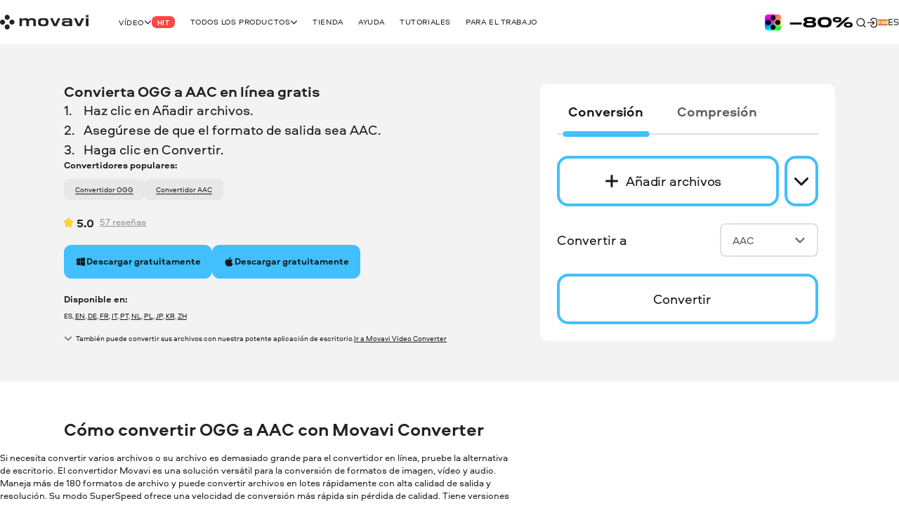

--- FILE ---
content_type: text/html; charset=utf-8
request_url: https://www.movavi.com/es/audio-converter/convert-ogg-to-aac.html
body_size: 28233
content:
<!DOCTYPE html>
<html lang="es" class="webp" dir="ltr">
<head>
    <meta charset="utf-8">
    <meta name="viewport" content="width=device-width, initial-scale=1.0">
    <link rel="preload" fetchpriority="high" href="https://cdn.staticont.net/global/0023/59/6dffc4d720c5cc7adfafda680c1a068b488f5577.gif" as="image" type="image/gif">
    <link rel="preload" href="https://cdn.staticont.net/fonts/Aeroport/Aeroport-regular-latin.woff2" as="font" type="font/woff2" crossorigin>
<link rel="preload" href="https://cdn.staticont.net/fonts/Aeroport/Aeroport-Bold-latin.woff2" as="font" type="font/woff2" crossorigin>
<link rel="preload" href="https://cdn.staticont.net/fonts/Normalidad-UltraExtended/NormalidadUltraExtended-Bold-latin.woff2" as="font" type="font/woff2" crossorigin>
    
    <title>Convierta OGG a AAC en línea gratis: Movavi</title>
    <link rel="dns-prefetch" href="https://www.googletagmanager.com"><link rel="dns-prefetch" href="https://www.google-analytics.com">
    
<script id="gtm">
function appendGTMScript() {

    (function(w,d,s,l,i){
        window.ANALYTICS_STATE = {};
        (w[l]=w[l]||[]).push({'gtm.start': new Date().getTime(),event: 'gtm.js'});
        var f=d.getElementsByTagName(s)[0],j=d.createElement(s),dl=l!=='dataLayer'?'&l='+l:'';
        j.async=true;j.src='https://www.googletagmanager.com/gtm.js?id='+i+dl;
        j.onload=function(){
            window.ANALYTICS_STATE.TRACKER_STATUS = 'success';
            document.body.setAttribute('data-gtm-loaded', 'true');
        };
        j.onerror=function(){
            window.ANALYTICS_STATE.TRACKER_STATUS = 'error';
            document.body.setAttribute('data-gtm-loaded', 'false');
        };
        f.parentNode.insertBefore(j,f);
        window.ANALYTICS_STATE.TRACKER = 'GTM-WV828L';
    })(window,document,'script','dataLayer','GTM-WV828L')
}
function setWebuidObserver() {
    if (document.body.dataset.webuid) {return appendGTMScript();}
    const webuidObserver = new MutationObserver(() => {appendGTMScript();webuidObserver.disconnect();});
    webuidObserver.observe(document.body, {attributeFilter: ['data-webuid']});
}
(function(w, d) {
    if (d.readyState === 'complete'){return setWebuidObserver();}
    w.addEventListener('load', setWebuidObserver, false);
})(window, document);
</script>
<noscript>
    <iframe src="https://www.googletagmanager.com/ns.html?id=GTM-WV828L" height="0" width="0" style="display:none;visibility:hidden"></iframe>
</noscript>

    <script id="globalJsVariables">var countryCode="US";var regionCode="TX";var currencyTemplates={"countries":{"DE":"EUR","PT":"EUR","IT":"EUR","FI":"EUR","LT":"EUR","BE":"EUR","ES":"EUR","SK":"EUR","CY":"EUR","GR":"EUR","IE":"EUR","EE":"EUR","NL":"EUR","AT":"EUR","SI":"EUR","LV":"EUR","FR":"EUR","RE":"EUR","LU":"EUR","IS":"EUR","MQ":"EUR","GP":"EUR","MT":"EUR","MC":"EUR","AD":"EUR","ME":"EUR","AL":"EUR","SM":"EUR","VA":"EUR","HU":"EUR","RO":"EUR","HR":"EUR","BG":"EUR","PR":"USD","TJ":"USD","PE":"USD","KG":"USD","KZ":"USD","PA":"USD","UZ":"USD","US":"USD","GE":"USD","CO":"USD","AM":"USD","BO":"USD","AZ":"USD","TM":"USD","EC":"USD","DO":"USD","CR":"USD","GT":"USD","MD":"USD","BY":"USD","UA":"USD","AR":"USD","TH":"USD","GB":"GBP","SG":"SGD","CZ":"CZK","CA":"CAD","CL":"CLP","DK":"DKK","BR":"BRL","NZ":"NZD","PH":"PHP","TW":"TWD","CH":"CHF","IN":"INR","SE":"SEK","MX":"MXN","AU":"AUD","PL":"PLN","NO":"NOK","JP":"JPY","TR":"TRY","MY":"MYR","HK":"HKD","CN":"CNY","ID":"IDR","KR":"KRW","IL":"ILS","_default":"USD"},"format":{"EUR":{"numberSymbolsAfterComma":2,"decimalSeparator":",","thousandSeparator":" ","format":"VALUE <span>€</span>"},"USD":{"numberSymbolsAfterComma":2,"decimalSeparator":".","thousandSeparator":",","format":"<span>$</span>VALUE"},"GBP":{"numberSymbolsAfterComma":2,"decimalSeparator":".","thousandSeparator":",","format":"<span>£</span>VALUE"},"SGD":{"numberSymbolsAfterComma":2,"decimalSeparator":".","thousandSeparator":",","format":"<span>S$</span>VALUE"},"CZK":{"numberSymbolsAfterComma":0,"decimalSeparator":",","thousandSeparator":" ","format":"VALUE <span>Kč</span>"},"CAD":{"numberSymbolsAfterComma":2,"decimalSeparator":".","thousandSeparator":",","format":"VALUE <span>CAD</span>"},"CLP":{"numberSymbolsAfterComma":0,"decimalSeparator":",","thousandSeparator":" ","format":"<span>$</span>VALUE"},"DKK":{"numberSymbolsAfterComma":0,"decimalSeparator":",","thousandSeparator":" ","format":"VALUE <span>DKK</span>"},"BRL":{"numberSymbolsAfterComma":2,"decimalSeparator":".","thousandSeparator":",","format":"<span>R$</span> VALUE"},"NZD":{"numberSymbolsAfterComma":2,"decimalSeparator":".","thousandSeparator":",","format":"<span>NZ$</span>VALUE"},"PHP":{"numberSymbolsAfterComma":0,"decimalSeparator":",","thousandSeparator":"","format":"<span>P</span>VALUE"},"TWD":{"numberSymbolsAfterComma":0,"decimalSeparator":".","thousandSeparator":",","format":"<span>NT$</span>VALUE"},"CHF":{"numberSymbolsAfterComma":2,"decimalSeparator":".","thousandSeparator":",","format":"<span>CHF</span> VALUE"},"INR":{"numberSymbolsAfterComma":0,"decimalSeparator":".","thousandSeparator":",","format":"<span>₹</span>VALUE"},"SEK":{"numberSymbolsAfterComma":0,"decimalSeparator":",","thousandSeparator":" ","format":"VALUE <span>SEK</span>"},"MXN":{"numberSymbolsAfterComma":0,"decimalSeparator":".","thousandSeparator":",","format":"VALUE <span>MXN</span>"},"AUD":{"numberSymbolsAfterComma":2,"decimalSeparator":".","thousandSeparator":",","format":"VALUE <span>AUD</span>"},"PLN":{"numberSymbolsAfterComma":2,"decimalSeparator":".","thousandSeparator":",","format":"VALUE <span>zł</span>"},"NOK":{"numberSymbolsAfterComma":0,"decimalSeparator":",","thousandSeparator":" ","format":"VALUE <span>NOK</span>"},"JPY":{"numberSymbolsAfterComma":0,"decimalSeparator":".","thousandSeparator":",","format":"VALUE<span>円</span>"},"TRY":{"numberSymbolsAfterComma":2,"decimalSeparator":".","thousandSeparator":",","format":"VALUE <span>TL</span>"},"MYR":{"numberSymbolsAfterComma":2,"decimalSeparator":".","thousandSeparator":",","format":"<span>RM</span> VALUE"},"HKD":{"numberSymbolsAfterComma":0,"decimalSeparator":".","thousandSeparator":",","format":"<span>HK$</span>VALUE"},"CNY":{"numberSymbolsAfterComma":0,"decimalSeparator":".","thousandSeparator":",","format":"<span>¥</span>VALUE"},"IDR":{"numberSymbolsAfterComma":0,"decimalSeparator":",","thousandSeparator":"'","format":"<span>Rp</span> VALUE"},"KRW":{"numberSymbolsAfterComma":0,"decimalSeparator":".","thousandSeparator":",","format":"VALUE<span>원</span>"},"ILS":{"numberSymbolsAfterComma":2,"decimalSeparator":".","thousandSeparator":",","format":"<span>₪</span> VALUE"}}};var syncHosts=["www.picverse.com","www.pdfchef.com","www.gecata.com","www.movavivideosuite.com","www.fastreel.com","www.screencapture.com","edu.movavi.com","job.movavi.com","www.movavi.com","www.movavi.de","www.movavika.ru"];</script>
    <script id="dataLayerScript">(window['dataLayer'] = window['dataLayer'] || []);window['dataLayer'].push({"language":"es","pageType":"VCO","ecommerce":{"impressions":[{"id":"1","name":"Movavi Video Converter","brand":"not set","location_id":"1","item_category":"windows"},{"id":"10","name":"Movavi Video Converter for Mac","brand":"not set","location_id":"2","item_category":"mac"}],"currencyCode":"USD"},"productId":"1","productName":"Movavi Video Converter"});window['dataLayer'].push({"isMobile":false});window['dataLayer'].push({"event":"experiment_impression_server","experiment_id":"aff_rtrg","variant_id":"aff_rtrg.1","send_to":"G-YNWKY3M3S2"});</script>
    <meta http-equiv="X-UA-Compatible" content="IE=edge">
    <link rel="icon" href="/favicon.ico" sizes="32x32">
    <link rel="icon" href="/favicon.svg" type="image/svg+xml">
    <meta name="description" content="¿Busca un convertidor gratuito de OGG a AAC? Pruebe nuestra herramienta en línea y convierta sus archivos de forma gratuita o utilice una alternativa para el escritorio: Movavi Video Converter.">
    <meta name="language" content="es">
    <meta name="robots" content="noindex">
    
    <meta name="naver-site-verification" content="6398452f6e7ad2c0c472e1aeeecade7a79309df4" />
    <meta name="google-site-verification" content="2V_KgwYzfjlYUwRnkbhJUcrmmD0t7t-ss_W4yHN4U3g"/>
    <link rel="canonical" href="https://www.movavi.com/es/audio-converter/convert-ogg-to-aac.html">
    <link rel="alternate" hreflang="en" href="https://www.movavi.com/audio-converter/convert-ogg-to-aac.html"/><link rel="alternate" hreflang="x-default" href="https://www.movavi.com/audio-converter/convert-ogg-to-aac.html"/><link rel="alternate" hreflang="de" href="https://www.movavi.de/audio-converter/convert-ogg-to-aac.html"/><link rel="alternate" hreflang="fr" href="https://www.movavi.com/fr/audio-converter/convert-ogg-to-aac.html"/><link rel="alternate" hreflang="it" href="https://www.movavi.com/it/audio-converter/convert-ogg-to-aac.html"/><link rel="alternate" hreflang="es" href="https://www.movavi.com/es/audio-converter/convert-ogg-to-aac.html"/><link rel="alternate" hreflang="pt" href="https://www.movavi.com/pt/audio-converter/convert-ogg-to-aac.html"/><link rel="alternate" hreflang="nl" href="https://www.movavi.com/nl/audio-converter/convert-ogg-to-aac.html"/><link rel="alternate" hreflang="pl" href="https://www.movavi.com/pl/audio-converter/convert-ogg-to-aac.html"/><link rel="alternate" hreflang="ja" href="https://www.movavi.com/jp/audio-converter/convert-ogg-to-aac.html"/><link rel="alternate" hreflang="ko" href="https://www.movavi.com/kr/audio-converter/convert-ogg-to-aac.html"/><link rel="alternate" hreflang="zh-Hant" href="https://www.movavi.com/zh/audio-converter/convert-ogg-to-aac.html"/>
    <link rel="apple-touch-icon-precomposed" sizes="180x180" href="https://cdn.staticont.net/movavisite/production/apple-touch-icon-precomposed.png"><link rel="apple-touch-icon-precomposed" sizes="152x152" href="https://cdn.staticont.net/movavisite/production/apple-touch-icon-precomposed-152x152.png"><link rel="apple-touch-icon-precomposed" sizes="120x120" href="https://cdn.staticont.net/movavisite/production/apple-touch-icon-precomposed-120x120.png"><link rel="apple-touch-icon-precomposed" sizes="76x76" href="https://cdn.staticont.net/movavisite/production/apple-touch-icon-precomposed-76x76.png"><link rel="apple-touch-icon-precomposed" sizes="60x60" href="https://cdn.staticont.net/movavisite/production/apple-touch-icon-precomposed-60x60.png"><link rel="apple-touch-icon" sizes="180x180" href="https://cdn.staticont.net/movavisite/production/apple-touch-icon.png"><link rel="apple-touch-icon" sizes="152x152" href="https://cdn.staticont.net/movavisite/production/apple-touch-icon-152x152.png"><link rel="apple-touch-icon" sizes="120x120" href="https://cdn.staticont.net/movavisite/production/apple-touch-icon-120x120.png"><link rel="apple-touch-icon" sizes="76x76" href="https://cdn.staticont.net/movavisite/production/apple-touch-icon-76x76.png"><link rel="apple-touch-icon" sizes="60x60" href="https://cdn.staticont.net/movavisite/production/apple-touch-icon-60x60.png">
    
<script id="scriptAnalyzer">
(function() {
    const originalCreateElement = document.createElement;
    document.createElement = function(tag, options) {
        const el = originalCreateElement.call(document, tag, options);

        if (tag === 'script') {
            const originalSetAttribute = el.setAttribute;

            el.setAttribute = function(name, value) {
                if (/chunk-never-hydrate/.test(value)) {
                    window?.['proxysssClient']?.sendEventData([{
                        name: 'NEVER_HYDRATE_CHUNK',
                        params: {
                            url: window.location.href,
                        },
                    }], true);
                }
                return originalSetAttribute.call(this, name, value);
            };
        }

        return el;
    };
})();
</script>
<link rel="stylesheet" href="https://cdn.staticont.net/movavisite/production/custom-css/custom-cookiebot.css" media="print" onload="this.media='all';">
    
    <link rel="preconnect" href="https://www.movavi.de"><link rel="preconnect" href="https://www.pdfchef.com"><link rel="preconnect" href="https://www.gecata.com"><link rel="preconnect" href="https://movavi.id"><link rel="preconnect" href="https://edu.movavi.com">
    <script type="application/ld+json">{"@context":"https://schema.org","@graph":[{"@type":"Organization","name":"Movavi","brand":"Movavi","legalName":"Movavi Software Limited","url":"https://www.movavi.com/","logo":"https://cdn.staticont.net/page_type/0002/59/56ba127455f30aab2467b77555642a62ed4b430f.webp","image":"https://cdn.staticont.net/page_type/0002/59/56ba127455f30aab2467b77555642a62ed4b430f.webp","address":{"@type":"PostalAddress","addressCountry":"CY","addressLocality":"Limassol","postalCode":"4103","streetAddress":"3 Krinou Street","telephone":"+357-25-323-580"},"contactPoint":{"@type":"ContactPoint","url":"https://www.movavi.com/about/","contactType":"Customer Support"},"sameAs":["https://www.facebook.com/Movavi","https://www.instagram.com/movavi_ideas","https://www.linkedin.com/company/movavi/","https://www.youtube.com/user/MovaviOfficial","https://www.reddit.com/r/Movavi_software/"]}]}</script>
<link rel="preconnect" href="https://cs13.movavi.com"></head>
<body data-locale="es" data-ext="2144796" data-autodownload-urls="" class="vc">
<style data-ff-fouc>@supports(-moz-appearance:none){[data-ff-fouc]~#app{opacity: 0;visibility: hidden;}}@-moz-document url-prefix(){[data-ff-fouc]~#app{opacity: 0;visibility: hidden;}}</style>
<link rel="stylesheet" href="https://cdn.staticont.net/movavisite/production/styles/styles-539c08bb.css" crossorigin>

<link rel="stylesheet" media="(max-width:767px)" crossorigin href="https://cdn.staticont.net/movavisite/production/styles/styles-539c08bb-mobile.css">
<link rel="stylesheet" media="(max-width:1229px)" crossorigin href="https://cdn.staticont.net/movavisite/production/styles/styles-539c08bb-mobile-tablet.css">
<link rel="stylesheet" media="(min-width:768px)and (max-width:1229px)" crossorigin href="https://cdn.staticont.net/movavisite/production/styles/styles-539c08bb-tablet.css">
<link rel="stylesheet" media="(min-width:768px)" crossorigin href="https://cdn.staticont.net/movavisite/production/styles/styles-539c08bb-tablet-desktop.css">
<link rel="stylesheet" media="(min-width:1200px)" crossorigin href="https://cdn.staticont.net/movavisite/production/styles/styles-539c08bb-desktop.css">
<link rel="stylesheet" media="(min-width:1920px)" crossorigin href="https://cdn.staticont.net/movavisite/production/styles/styles-539c08bb-desktop-large.css">
<script data-ff-fouc>
    document.querySelectorAll('[data-ff-fouc]').forEach(element => element.remove());
</script>

<div id="app" class="app-root"><!--[--><header class="v-header r-theme-light" data-section="mobile_menu" data-v-39e05494><!----><nav class="r-container header-content" data-v-39e05494><a class="header-logo-link" aria-label="Main page" href="/es/" data-v-39e05494><svg viewbox="0 0 208 34" class="v-icon logo-movavi-big-icon _scale-to-fit header-logo" data-v-39e05494><use href="#icon-logo-movavi-big" /></svg></a><ul class="header-list" style="" data-v-39e05494><!--[--><li class="header-menu-button" data-v-39e05494 data-v-0f015f4c><!--[--><button class="r-text-l-menu header-content-item" data-v-0f015f4c><span class="hoverable header-content-text" style="" data-v-0f015f4c>Vídeo</span><svg width="16" height="16" viewbox="0 0 16 17" style="--rt-icon-size:calc(16 * var(--0));" class="v-icon menu-arrow-down-icon _scale-to-fit hoverable direction-icon _down" data-v-0f015f4c><use href="#icon-menu-arrow-down" /></svg><span class="r-label r-label-l _size-l header-top-item-label" style="--rt-r-label-primary-bg:#ff4545;" data-v-0f015f4c data-v-72fa671a><!----><span data-v-72fa671a>Hit</span></span></button><!----><!--]--></li><li class="header-menu-button" data-v-39e05494 data-v-0f015f4c><!--[--><button class="r-text-l-menu header-content-item" data-v-0f015f4c><span class="hoverable header-content-text" style="" data-v-0f015f4c>Todos los productos</span><svg width="16" height="16" viewbox="0 0 16 17" style="--rt-icon-size:calc(16 * var(--0));" class="v-icon menu-arrow-down-icon _scale-to-fit hoverable direction-icon _down" data-v-0f015f4c><use href="#icon-menu-arrow-down" /></svg><!----></button><!----><!--]--></li><li class="header-menu-button" data-v-39e05494 data-v-0f015f4c><!--[--><a target="_blank" class="r-text-l-menu header-content-item" href="https://www.movavi.com/es/store.html?asrc=main_menu#main" data-v-0f015f4c><span class="hoverable header-content-text" style="" data-v-0f015f4c>Tienda</span><svg width="16" height="16" viewbox="0 0 16 17" style="--rt-icon-size:calc(16 * var(--0));display:none;" class="v-icon menu-arrow-down-icon _scale-to-fit hoverable direction-icon _down" data-v-0f015f4c><use href="#icon-menu-arrow-down" /></svg><!----></a><!----><!--]--></li><li class="header-menu-button" data-v-39e05494 data-v-0f015f4c><!--[--><a class="r-text-l-menu header-content-item" href="https://help.movavi.com/es?asrc=main_menu#main" data-v-0f015f4c><span class="hoverable header-content-text" style="" data-v-0f015f4c>Ayuda</span><svg width="16" height="16" viewbox="0 0 16 17" style="--rt-icon-size:calc(16 * var(--0));display:none;" class="v-icon menu-arrow-down-icon _scale-to-fit hoverable direction-icon _down" data-v-0f015f4c><use href="#icon-menu-arrow-down" /></svg><!----></a><!----><!--]--></li><li class="header-menu-button" data-v-39e05494 data-v-0f015f4c><!--[--><a class="r-text-l-menu header-content-item" href="https://www.movavi.com/es/support/how-to/?asrc=main_menu#main" data-v-0f015f4c><span class="hoverable header-content-text" style="" data-v-0f015f4c>Tutoriales</span><svg width="16" height="16" viewbox="0 0 16 17" style="--rt-icon-size:calc(16 * var(--0));display:none;" class="v-icon menu-arrow-down-icon _scale-to-fit hoverable direction-icon _down" data-v-0f015f4c><use href="#icon-menu-arrow-down" /></svg><!----></a><!----><!--]--></li><li class="header-menu-button" data-v-39e05494 data-v-0f015f4c><!--[--><a class="r-text-l-menu header-content-item" href="https://www.movavi.com/es/business-software-mac.html?asrc=main_menu#main  " data-v-0f015f4c><span class="hoverable header-content-text" style="" data-v-0f015f4c>Para el trabajo  </span><svg width="16" height="16" viewbox="0 0 16 17" style="--rt-icon-size:calc(16 * var(--0));display:none;" class="v-icon menu-arrow-down-icon _scale-to-fit hoverable direction-icon _down" data-v-0f015f4c><use href="#icon-menu-arrow-down" /></svg><!----></a><!----><!--]--></li><!--]--></ul><div class="header-controls" data-v-39e05494><div class="header-controls-menu" data-v-39e05494 data-v-2575f746><div class="header-controls-content" data-v-2575f746><button class="header-top-button" aria-label="Search" data-v-2575f746><svg width="24" height="24" viewbox="0 0 24 24" style="--rt-icon-size:calc(24 * var(--0));" class="v-icon r-search-big-scope_24-icon _scale-to-fit header-button-icon" data-v-2575f746><use href="#icon-r-search-big-scope_24" /></svg></button><a class="header-top-button" aria-label="Movavi Account" href="https://movavi.id" target="_blank" data-v-2575f746><svg width="24" height="24" viewbox="0 0 24 24" style="--rt-icon-size:calc(24 * var(--0));" class="v-icon r-enter_24-icon _scale-to-fit header-button-icon" data-v-2575f746><use href="#icon-r-enter_24" /></svg></a></div></div><button class="burger header-burger" aria-label="Open menu" data-v-39e05494 data-v-58cb7e2e><span class="burger-item" data-v-58cb7e2e></span></button><a href="https://www.movavi.com/es/suite-unlimited-mac-promo.html?asrc=unlim_menu25  " class="mm" aria-label="Sale page" data-v-39e05494><img class="b" loading="lazy" src="https://cdn.staticont.net/global/0023/59/6dffc4d720c5cc7adfafda680c1a068b488f5577.gif" alt style="--rt-image-aspect-ratio:3.3333;--rt-image-width:calc(400 * var(--0));" width="400" height="120"></a><div class="header-language-switcher" data-v-39e05494 data-v-4f176d3c><span class="" data-v-4f176d3c><button class="km r-text-l change-locale main-locale" data-locale="es" data-v-4f176d3c><svg viewbox="0 0 38 25" class="v-icon flag-es-icon lm"><use href="#icon-flag-es" /></svg> es</button></span><div class="locale-list" style="display:none;" data-v-4f176d3c><!--[--><a class="km r-text-l change-locale" data-locale="en" href="https://www.movavi.com/audio-converter/convert-ogg-to-aac.html" data-v-4f176d3c><svg viewbox="0 0 38 25" class="v-icon flag-en-icon lm"><use href="#icon-flag-en" /></svg> en</a><a class="km r-text-l change-locale" data-locale="de" href="https://www.movavi.de/audio-converter/convert-ogg-to-aac.html" data-v-4f176d3c><svg viewbox="0 0 38 25" class="v-icon flag-de-icon lm"><use href="#icon-flag-de" /></svg> de</a><a class="km r-text-l change-locale" data-locale="fr" href="https://www.movavi.com/fr/audio-converter/convert-ogg-to-aac.html" data-v-4f176d3c><svg viewbox="0 0 38 25" class="v-icon flag-fr-icon lm"><use href="#icon-flag-fr" /></svg> fr</a><a class="km r-text-l change-locale" data-locale="it" href="https://www.movavi.com/it/audio-converter/convert-ogg-to-aac.html" data-v-4f176d3c><svg viewbox="0 0 38 25" class="v-icon flag-it-icon lm"><use href="#icon-flag-it" /></svg> it</a><a class="km r-text-l change-locale" data-locale="pt" href="https://www.movavi.com/pt/audio-converter/convert-ogg-to-aac.html" data-v-4f176d3c><svg viewbox="0 0 38 25" class="v-icon flag-pt-icon lm"><use href="#icon-flag-pt" /></svg> pt</a><a class="km r-text-l change-locale" data-locale="nl" href="https://www.movavi.com/nl/audio-converter/convert-ogg-to-aac.html" data-v-4f176d3c><svg viewbox="0 0 38 25" class="v-icon flag-nl-icon lm"><use href="#icon-flag-nl" /></svg> nl</a><button class="km r-text-l change-locale" data-locale="cz" onclick="window.location.replace(&#39;https://www.movavi.com/cz/&#39;)" data-v-4f176d3c><svg viewbox="0 0 38 25" class="v-icon flag-cz-icon _contrast-light lm"><use href="#icon-flag-cz" /></svg> cz</button><button class="km r-text-l change-locale" data-locale="dk" onclick="window.location.replace(&#39;https://www.movavi.com/dk/&#39;)" data-v-4f176d3c><svg viewbox="0 0 38 25" class="v-icon flag-dk-icon lm"><use href="#icon-flag-dk" /></svg> dk</button><button class="km r-text-l change-locale" data-locale="no" onclick="window.location.replace(&#39;https://www.movavi.com/no/&#39;)" data-v-4f176d3c><svg viewbox="0 0 38 25" class="v-icon flag-no-icon lm"><use href="#icon-flag-no" /></svg> no</button><button class="km r-text-l change-locale" data-locale="se" onclick="window.location.replace(&#39;https://www.movavi.com/se/&#39;)" data-v-4f176d3c><svg viewbox="0 0 38 25" class="v-icon flag-se-icon lm"><use href="#icon-flag-se" /></svg> se</button><button class="km r-text-l change-locale" data-locale="tr" onclick="window.location.replace(&#39;https://www.movavi.com/tr/&#39;)" data-v-4f176d3c><svg viewbox="0 0 38 25" class="v-icon flag-tr-icon lm"><use href="#icon-flag-tr" /></svg> tr</button><a class="km r-text-l change-locale" data-locale="pl" href="https://www.movavi.com/pl/audio-converter/convert-ogg-to-aac.html" data-v-4f176d3c><svg viewbox="0 0 38 25" class="v-icon flag-pl-icon _contrast-light lm"><use href="#icon-flag-pl" /></svg> pl</a><a class="km r-text-l change-locale" data-locale="jp" href="https://www.movavi.com/jp/audio-converter/convert-ogg-to-aac.html" data-v-4f176d3c><svg viewbox="0 0 38 25" class="v-icon flag-jp-icon _contrast-light lm"><use href="#icon-flag-jp" /></svg> jp</a><button class="km r-text-l change-locale" data-locale="ru" onclick="window.location.replace(&#39;https://www.movavi.com/ru/&#39;)" data-v-4f176d3c><svg viewbox="0 0 38 25" class="v-icon flag-ru-icon _contrast-light lm"><use href="#icon-flag-ru" /></svg> ru</button><button class="km r-text-l change-locale" data-locale="ar" onclick="window.location.replace(&#39;https://www.movavi.com/ar/&#39;)" data-v-4f176d3c><svg viewbox="0 0 38 25" class="v-icon flag-ar-icon lm"><use href="#icon-flag-ar" /></svg> ar</button><button class="km r-text-l change-locale" data-locale="cn" onclick="window.location.replace(&#39;https://www.movavi.com/cn/&#39;)" data-v-4f176d3c><svg viewbox="0 0 38 25" class="v-icon flag-cn-icon lm"><use href="#icon-flag-cn" /></svg> cn</button><a class="km r-text-l change-locale" data-locale="kr" href="https://www.movavi.com/kr/audio-converter/convert-ogg-to-aac.html" data-v-4f176d3c><svg viewbox="0 0 38 25" class="v-icon flag-kr-icon _contrast-light lm"><use href="#icon-flag-kr" /></svg> kr</a><a class="km r-text-l change-locale" data-locale="zh" href="https://www.movavi.com/zh/audio-converter/convert-ogg-to-aac.html" data-v-4f176d3c><svg viewbox="0 0 38 25" class="v-icon flag-zh-icon lm"><use href="#icon-flag-zh" /></svg> zh</a><button class="km r-text-l change-locale" data-locale="hu" onclick="window.location.replace(&#39;https://www.movavi.com/hu/&#39;)" data-v-4f176d3c><svg viewbox="0 0 38 25" class="v-icon flag-hu-icon lm"><use href="#icon-flag-hu" /></svg> hu</button><button class="km r-text-l change-locale" data-locale="th" onclick="window.location.replace(&#39;https://www.movavi.com/th/&#39;)" data-v-4f176d3c><svg viewbox="0 0 38 25" class="v-icon flag-th-icon lm"><use href="#icon-flag-th" /></svg> th</button><button class="km r-text-l change-locale" data-locale="il" onclick="window.location.replace(&#39;https://www.movavi.com/il/&#39;)" data-v-4f176d3c><svg viewbox="0 0 38 25" class="v-icon flag-il-icon _contrast-light lm"><use href="#icon-flag-il" /></svg> il</button><button class="km r-text-l change-locale" data-locale="ro" onclick="window.location.replace(&#39;https://www.movavi.com/ro/&#39;)" data-v-4f176d3c><svg viewbox="0 0 38 25" class="v-icon flag-ro-icon lm"><use href="#icon-flag-ro" /></svg> ro</button><button class="km r-text-l change-locale" data-locale="gr" onclick="window.location.replace(&#39;https://www.movavi.com/gr/&#39;)" data-v-4f176d3c><svg viewbox="0 0 38 25" class="v-icon flag-gr-icon _contrast-light lm"><use href="#icon-flag-gr" /></svg> gr</button><button class="km r-text-l change-locale" data-locale="fi" onclick="window.location.replace(&#39;https://www.movavi.com/fi/&#39;)" data-v-4f176d3c><svg viewbox="0 0 38 25" class="v-icon flag-fi-icon _contrast-light lm"><use href="#icon-flag-fi" /></svg> fi</button><!--]--></div></div></div><!----></nav></header><main id="main" class="main"><!----><!--[--><!--[--><!--[--><div class="how-to-page-type" data-v-ebc78bfe><div class="right-area r-wrap-block" data-v-ebc78bfe><div class="sidebar" data-v-ebc78bfe><!--[--><section class="r-section r-top-spacing-s r-bottom-spacing-s r-theme-light v-breadcrumbs r-wrap-block" id="breadcrumbs" data-section="Breadcrumbs" data-v-ebc78bfe data-v-ad3cfa20 data-v-1b9773c2><!--[--><ul class="breadcrumbs-list" itemscope itemtype="https://schema.org/BreadcrumbList" data-v-ad3cfa20 data-v-1b9773c2-s><!--[--><li class="v-breadcrumbs-item" itemprop="itemListElement" itemscope itemtype="https://schema.org/ListItem" data-v-ad3cfa20 data-v-1b9773c2-s data-v-29c0addc><!----><a class="v-link breadcrumbs-link breadcrumbs-link" href="https://www.movavi.com/es/" aria-label="Home breadcrumb" itemprop="item" data-link="string" data-v-29c0addc><!--[--><span class="breadcrumb-title r-text-m-bold" data-v-29c0addc>Home</span><meta itemprop="name" content="Home" data-v-29c0addc><meta itemprop="position" content="1" data-v-29c0addc><!--]--></a></li><li class="v-breadcrumbs-item" itemprop="itemListElement" itemscope itemtype="https://schema.org/ListItem" data-v-ad3cfa20 data-v-1b9773c2-s data-v-29c0addc><svg width="24" height="24" viewbox="0 0 24 24" class="v-icon r-arrow-right_24-icon" data-v-29c0addc><use href="#icon-r-arrow-right_24" /></svg><a class="v-link breadcrumbs-link breadcrumbs-link" href="https://www.movavi.com/es/audio-converter/" aria-label="Audio Converter breadcrumb" itemprop="item" data-link="string" data-v-29c0addc><!--[--><span class="breadcrumb-title r-text-m-bold" data-v-29c0addc>Audio Converter</span><meta itemprop="name" content="Audio Converter" data-v-29c0addc><meta itemprop="position" content="2" data-v-29c0addc><!--]--></a></li><li class="v-breadcrumbs-item" itemprop="itemListElement" itemscope itemtype="https://schema.org/ListItem" data-v-ad3cfa20 data-v-1b9773c2-s data-v-29c0addc><svg width="24" height="24" viewbox="0 0 24 24" class="v-icon r-arrow-right_24-icon" data-v-29c0addc><use href="#icon-r-arrow-right_24" /></svg><a class="v-link breadcrumbs-link breadcrumbs-link" href="https://www.movavi.com/es/audio-converter/ogg-converter.html" aria-label="OGG Converter breadcrumb" itemprop="item" data-link="string" data-v-29c0addc><!--[--><span class="breadcrumb-title r-text-m-bold" data-v-29c0addc>OGG Converter</span><meta itemprop="name" content="OGG Converter" data-v-29c0addc><meta itemprop="position" content="3" data-v-29c0addc><!--]--></a></li><!--]--><!----></ul><!--]--></section><div class="r-sidebar-small r-theme-light" style="--rt-top-shadow-opacity:0;--rt-bottom-shadow-opacity:0;" data-allow-mismatch data-section="SidebarSmall" area-index="1" block-index="1" data-v-ebc78bfe data-v-1d452e9b><!----><!----></div><!--]--></div></div><div class="main-area" data-v-ebc78bfe><!--[--><div data-section="OptinmonsterPopUp" area-index="0" block-index="0" data-v-ebc78bfe></div><section class="r-section r-top-spacing-l r-bottom-spacing-l r-theme-video-converter vco-block r-wrap-block vc narrow-full-width-block is-main" data-section="VCO" data-v-ebc78bfe data-v-e99df568 data-v-1b9773c2><!--[--><div class="main-block" data-v-e99df568 data-v-1b9773c2-s><div class="text-block" data-v-e99df568 data-v-1b9773c2-s><h1 class="e r-h3-aero title title" id="section-id-X5tNIo-8PATB4KGKmat-_" data-v-e99df568 data-v-1b9773c2-s><p>Convierta OGG a AAC en línea gratis</p></h1><!----><div class="r-content-constructor description description" data-v-e99df568 data-v-1b9773c2-s><ol class="r-list"><li>Haz clic en Añadir archivos.</li><li>Asegúrese de que el formato de salida sea AAC.</li><li>Haga clic en Convertir.</li></ol></div><div class="d-md-none" data-v-e99df568 data-v-1b9773c2-s><div class="tabs-scrollable vco-tab h4" data-v-e99df568 data-v-1b9773c2-s><!----><!----><div class="container-scrollable"><div class="container tabs-container"><ul class="nav nav-tabs"><!--[--><li class="nav-item"><p class="nav-link active"><!----><span>Conversión</span></p><div class="nav-stroke" aria-hidden="true"> </div><!----></li><li class="nav-item"><p class="nav-link"><!----><span>Compresión</span></p><div class="nav-stroke" aria-hidden="true"> </div><!----></li><!--]--></ul></div></div></div><div class="vco-btn-with-dropbox main-block-add-button" data-v-e99df568 data-v-1b9773c2-s data-v-a4e29866><div class="wrapper" data-v-a4e29866><label class="v-button small-text-regular outline slide-up size-l default-color label-add-file label-add-file" data-v-a4e29866><svg width="24" height="24" viewbox="0 0 16 16" class="v-icon plus-icon button-icon"><use href="#icon-plus" /></svg><span class="button-text">Añadir archivos</span><!--[--><input id="file" class="visually-hidden" type="file" data-v-a4e29866><!--]--></label><!----><button class="v-button small-text-regular outline slide-down size-l default-color button-select button-select" type="button" data-v-a4e29866><svg width="24" height="24" viewbox="0 0 24 24" class="v-icon shevron-icon button-icon"><use href="#icon-shevron" /></svg><!----><!--[--><!--]--></button></div><div class="selects-wrapper" data-v-a4e29866><button class="vco-button r-text-m" type="button" data-v-a4e29866 data-v-f3e5ca82><svg width="24" height="24" viewbox="0 0 24 24" class="v-icon dropbox-icon" data-v-f3e5ca82><use href="#icon-dropbox" /></svg><span data-v-f3e5ca82>Desde Dropbox</span></button><!----></div></div></div><div class="r-content-constructor popular-conversions-title r-text-l-bold popular-conversions-title r-text-l-bold" data-v-e99df568 data-v-1b9773c2-s><p>Convertidores populares:</p></div><div class="wrapper-links" data-v-e99df568 data-v-1b9773c2-s><!--[--><a href="https://www.movavi.com/es/audio-converter/ogg-converter.html" class="popular-conversions-link r-link-m" data-v-e99df568 data-v-1b9773c2-s><span class="r-content-constructor" data-v-e99df568 data-v-1b9773c2-s>Convertidor OGG</span></a><a href="https://www.movavi.com/es/audio-converter/aac-converter.html" class="popular-conversions-link r-link-m" data-v-e99df568 data-v-1b9773c2-s><span class="r-content-constructor" data-v-e99df568 data-v-1b9773c2-s>Convertidor AAC</span></a><!--]--></div><a class="v-link r-star-rating rating r-star-rating rating" rel="nofollow" target="_blank" href="https://www.capterra.com/p/233493/Movavi-Video-Converter/" data-v-e99df568 data-v-1b9773c2-s data-v-1601aad4><!--[--><svg viewbox="0 0 20 20" class="v-icon star-full-icon rating-icon" data-v-1601aad4><use href="#icon-star-full" /></svg><span class="rating-number r-text-xl-bold" data-v-1601aad4>5.0</span><span class="rating-reviews r-link-l" data-v-1601aad4><!--[--><!--[--><span data-v-1601aad4>57</span><!--]--> reseñas<!--]--></span><!--]--></a><div class="r-button-collection download-btns" data-v-e99df568 data-v-1b9773c2-s data-v-90aa8e88><!--[--><div class="os-mac div-template" data-v-90aa8e88><div class="btn-wrapper desktop" data-v-90aa8e88><a class="r-button r-button-l _size-l _appearance-primary" style="" aria-disabled="false" href="https://cs13.movavi.com/x64/MovaviVideoConverterSetup.exe?browser=C&webuid=dd9dnw&download-slug=videoconverter" data-key="btn-0" data-v-90aa8e88 data-v-48e67076><span class="button-content" data-v-48e67076><!--[--><svg viewbox="0 0 24 24" class="v-icon windows-icon _scale-to-fit prepend-icon" data-v-48e67076 data-v-48e67076-s><use href="#icon-windows" /></svg><!--]--><span class="button-text" data-v-48e67076>Descargar gratuitamente</span><!--[--><!----><!--]--></span><!----></a><!----></div></div><div class="os-mac div-template" data-v-90aa8e88><div class="btn-wrapper mobile" data-v-90aa8e88><a class="r-button r-button-l _size-l _appearance-primary" style="" aria-disabled="false" href="https://cs13.movavi.com/x64/MovaviVideoConverterSetup.exe?browser=C&webuid=dd9dnw&download-slug=videoconverter" data-should-open-popup="true" data-key="btn-1" data-v-90aa8e88 data-v-48e67076><span class="button-content" data-v-48e67076><!--[--><!----><!--]--><span class="button-text" data-v-48e67076>Descargar gratuitamente</span><!--[--><!----><!--]--></span><!----></a><!----></div></div><div class="os-mac div-template" data-v-90aa8e88><div class="btn-wrapper desktop" data-v-90aa8e88><a class="r-button r-button-l _size-l _appearance-primary" style="" aria-disabled="false" href="https://cs13.movavi.com/x64/MovaviVideoConverterSetup.dmg?browser=C&webuid=dd9dnw&download-slug=videoconvertermac" data-key="btn-2" data-v-90aa8e88 data-v-48e67076><span class="button-content" data-v-48e67076><!--[--><svg viewbox="0 0 24 24" class="v-icon apple-icon _scale-to-fit prepend-icon" data-v-48e67076 data-v-48e67076-s><use href="#icon-apple" /></svg><!--]--><span class="button-text" data-v-48e67076>Descargar gratuitamente</span><!--[--><!----><!--]--></span><!----></a><!----></div></div><!--]--><!----></div><div class="available-section" data-v-e99df568 data-v-1b9773c2-s><div class="available-section__item" data-v-e99df568 data-v-1b9773c2-s><p class="r-content-constructor r-text-l-bold r-text-l-bold" data-v-e99df568 data-v-1b9773c2-s>Disponible en:  </p><!--[--><span data-v-e99df568 data-v-1b9773c2-s><!--[-->ES<!--]--><!--[-->, <!--]--></span><span data-v-e99df568 data-v-1b9773c2-s><a href="https://www.movavi.com/audio-converter/convert-ogg-to-aac.html" class="r-link-m" data-v-e99df568 data-v-1b9773c2-s>EN</a><!--[-->, <!--]--></span><span data-v-e99df568 data-v-1b9773c2-s><a href="https://www.movavi.de/audio-converter/convert-ogg-to-aac.html" class="r-link-m" data-v-e99df568 data-v-1b9773c2-s>DE</a><!--[-->, <!--]--></span><span data-v-e99df568 data-v-1b9773c2-s><a href="https://www.movavi.com/fr/audio-converter/convert-ogg-to-aac.html" class="r-link-m" data-v-e99df568 data-v-1b9773c2-s>FR</a><!--[-->, <!--]--></span><span data-v-e99df568 data-v-1b9773c2-s><a href="https://www.movavi.com/it/audio-converter/convert-ogg-to-aac.html" class="r-link-m" data-v-e99df568 data-v-1b9773c2-s>IT</a><!--[-->, <!--]--></span><span data-v-e99df568 data-v-1b9773c2-s><a href="https://www.movavi.com/pt/audio-converter/convert-ogg-to-aac.html" class="r-link-m" data-v-e99df568 data-v-1b9773c2-s>PT</a><!--[-->, <!--]--></span><span data-v-e99df568 data-v-1b9773c2-s><a href="https://www.movavi.com/nl/audio-converter/convert-ogg-to-aac.html" class="r-link-m" data-v-e99df568 data-v-1b9773c2-s>NL</a><!--[-->, <!--]--></span><span data-v-e99df568 data-v-1b9773c2-s><a href="https://www.movavi.com/pl/audio-converter/convert-ogg-to-aac.html" class="r-link-m" data-v-e99df568 data-v-1b9773c2-s>PL</a><!--[-->, <!--]--></span><span data-v-e99df568 data-v-1b9773c2-s><a href="https://www.movavi.com/jp/audio-converter/convert-ogg-to-aac.html" class="r-link-m" data-v-e99df568 data-v-1b9773c2-s>JP</a><!--[-->, <!--]--></span><span data-v-e99df568 data-v-1b9773c2-s><a href="https://www.movavi.com/kr/audio-converter/convert-ogg-to-aac.html" class="r-link-m" data-v-e99df568 data-v-1b9773c2-s>KR</a><!--[-->, <!--]--></span><span data-v-e99df568 data-v-1b9773c2-s><a href="https://www.movavi.com/zh/audio-converter/convert-ogg-to-aac.html" class="r-link-m" data-v-e99df568 data-v-1b9773c2-s>ZH</a><!----></span><!--]--></div><!----></div><div class="link-anchor-wrap" data-v-e99df568 data-v-1b9773c2-s><div class="link-anchor" data-v-e99df568 data-v-1b9773c2-s><svg width="12" height="12" viewbox="0 0 16 16" class="v-icon select-arrow-down-icon icon" data-v-e99df568 data-v-1b9773c2-s><use href="#icon-select-arrow-down" /></svg><p class="r-content-constructor r-text-m r-text-m" data-v-e99df568 data-v-1b9773c2-s>También puede convertir sus archivos con nuestra potente aplicación de escritorio.</p></div><a href="https://www.movavi.com/es/videoconverter/" class="link-text-anchor r-link r-text-m" data-v-e99df568 data-v-1b9773c2-s><span class="r-content-constructor" data-v-e99df568 data-v-1b9773c2-s>Ir a Movavi Video Converter</span></a></div></div><div class="vco-block-start d-md-flex d-none" data-v-e99df568 data-v-1b9773c2-s><div class="tabs-scrollable vco-tab h4" data-v-e99df568 data-v-1b9773c2-s><!----><!----><div class="container-scrollable"><div class="container tabs-container"><ul class="nav nav-tabs"><!--[--><li class="nav-item"><p class="nav-link active"><!----><span>Conversión</span></p><div class="nav-stroke" aria-hidden="true"> </div><!----></li><li class="nav-item"><p class="nav-link"><!----><span>Compresión</span></p><div class="nav-stroke" aria-hidden="true"> </div><!----></li><!--]--></ul></div></div></div><div class="wrapper-add-btn" data-v-e99df568 data-v-1b9773c2-s><div class="vco-btn-with-dropbox" data-v-e99df568 data-v-1b9773c2-s data-v-a4e29866><div class="wrapper" data-v-a4e29866><label class="v-button small-text-regular outline slide-up size-l default-color label-add-file label-add-file" data-v-a4e29866><svg width="24" height="24" viewbox="0 0 16 16" class="v-icon plus-icon button-icon"><use href="#icon-plus" /></svg><span class="button-text">Añadir archivos</span><!--[--><input id="file" class="visually-hidden" type="file" data-v-a4e29866><!--]--></label><!----><button class="v-button small-text-regular outline slide-down size-l default-color button-select button-select" type="button" data-v-a4e29866><svg width="24" height="24" viewbox="0 0 24 24" class="v-icon shevron-icon button-icon"><use href="#icon-shevron" /></svg><!----><!--[--><!--]--></button></div><div class="selects-wrapper" data-v-a4e29866><button class="vco-button r-text-m" type="button" data-v-a4e29866 data-v-f3e5ca82><svg width="24" height="24" viewbox="0 0 24 24" class="v-icon dropbox-icon" data-v-f3e5ca82><use href="#icon-dropbox" /></svg><span data-v-f3e5ca82>Desde Dropbox</span></button><!----></div></div></div><!--[--><div class="vco-block-last" data-v-e99df568 data-v-1b9773c2-s><div class="vco-select-block" data-v-e99df568 data-v-1b9773c2-s><span class="r-content-constructor" data-v-e99df568 data-v-1b9773c2-s>Convertir a</span><div class="vco-select" data-v-e99df568 data-v-1b9773c2-s><button class="button small-text-regular" type="button">AAC <svg width="16" height="16" viewbox="0 0 24 24" class="v-icon shevron-icon icon"><use href="#icon-shevron" /></svg></button><!----></div></div><label class="v-button small-text-regular outline slide-up size-l default-color vco-btn-add vco-btn-add" data-v-e99df568 data-v-1b9773c2-s><!----><span class="button-text">Convertir</span><!--[--><input id="file-add" class="visually-hidden" type="file" name="selected-files" data-v-e99df568><!--]--></label></div><div class="vco-block-last" data-v-e99df568 data-v-1b9773c2-s><!----><!----></div><!--]--></div></div><!----><!----><!--]--></section><section class="r-section r-top-spacing-l r-bottom-spacing-s r-theme-video-converter r-wrap-block v-title-block" style="" data-section="Title" data-v-ebc78bfe data-v-64c3fb14 data-v-1b9773c2><!--[--><!--[--><h2 class="e r-h2-aero narrow-content title narrow-content title" id="section-id-x9ow3aAp-3tzt0ZE0We_s" data-v-64c3fb14 data-v-1b9773c2-s><p>Cómo convertir OGG a AAC con Movavi Converter</p></h2><!----><!--]--><!--]--></section><section class="r-section r-top-spacing-xs r-bottom-spacing-xs r-theme-video-converter v-text-fragments narrow-fit-block" style="" data-section="TextFragments" data-v-ebc78bfe data-v-963009da data-v-1b9773c2><!--[--><div class="r-container" data-v-963009da data-v-1b9773c2-s><div class="r-content-constructor text-fragment r-text-l narrow-fit-col text-fragment r-text-l narrow-fit-col" data-v-963009da data-v-1b9773c2-s><p>Si necesita convertir varios archivos o su archivo es demasiado grande para el convertidor en línea, pruebe la alternativa de escritorio. El convertidor Movavi es una solución versátil para la conversión de formatos de imagen, vídeo y audio. Maneja más de 180 formatos de archivo y puede convertir archivos en lotes rápidamente con alta calidad de salida y resolución. Su modo SuperSpeed ofrece una velocidad de conversión más rápida sin pérdida de calidad. Tiene versiones para PC con Windows y Mac y no ocupa mucho espacio, lo que permite procesar fotos, películas y archivos de música incluso en equipos con prestaciones bajas.</p><p style="text-align: start">¿Cómo convertir OGG a AAC de forma rápida y fácil? ¡Lea la guía que se ofrece a continuación para averiguarlo!</p></div></div><!--]--></section><section class="r-section r-top-spacing- r-bottom-spacing- r-theme-video-converter v-steps-block narrow-fit-block" style="" data-section="Steps" data-v-ebc78bfe data-v-b733c116 data-v-1b9773c2><!--[--><div class="r-container" data-v-b733c116 data-v-1b9773c2-s><div class="narrow-fit-col" data-v-b733c116 data-v-1b9773c2-s><!----><!--[--><div class="v-steps-item item" ishassubstep="false" data-v-b733c116 data-v-1b9773c2-s data-v-54783c84><div class="step-main" data-v-54783c84><div class="main-content" data-v-54783c84><h3 class="e r-h3-aero title-step title-step" id="section-id-KRwe0AfvFTNMkrIer7tcr" data-v-54783c84><p>Paso 1. Descargue e instale el convertidor Movavi</p></h3><div class="r-content-constructor r-text-l r-text-l" data-v-54783c84><div class="r-content-constructor"><p>¿Cómo utilizar un conversor de archivos? En primer lugar, descargue la versión del software para Windows de Microsoft o Macintosh, ejecútelo y siga las instrucciones que aparecen en pantalla. Cuando la aplicación esté instalada en el equipo, se ejecutará automáticamente.</p></div></div><div class="r-button-collection buttons" data-v-54783c84 data-v-90aa8e88><!--[--><div class="os-mac div-template" data-v-90aa8e88><div class="btn-wrapper" data-v-90aa8e88><a class="r-button r-button-l _size-l _appearance-primary" style="" aria-disabled="false" href="https://cs13.movavi.com/x64/MovaviVideoConverterSetup.exe?browser=C&webuid=dd9dnw&download-slug=videoconverter" data-should-open-popup="true" data-key="btn-0" data-v-90aa8e88 data-v-48e67076><span class="button-content" data-v-48e67076><!--[--><svg viewbox="0 0 24 24" class="v-icon windows-icon _scale-to-fit prepend-icon" data-v-48e67076 data-v-48e67076-s><use href="#icon-windows" /></svg><!--]--><span class="button-text" data-v-48e67076>Descargar gratuitamente</span><!--[--><!----><!--]--></span><!----></a><!----></div></div><div class="os-mac div-template" data-v-90aa8e88><div class="btn-wrapper" data-v-90aa8e88><a class="r-button r-button-l _size-l _appearance-primary" style="" aria-disabled="false" href="https://cs13.movavi.com/x64/MovaviVideoConverterSetup.dmg?browser=C&webuid=dd9dnw&download-slug=videoconvertermac" data-should-open-popup="true" data-key="btn-1" data-v-90aa8e88 data-v-48e67076><span class="button-content" data-v-48e67076><!--[--><svg viewbox="0 0 24 24" class="v-icon apple-icon _scale-to-fit prepend-icon" data-v-48e67076 data-v-48e67076-s><use href="#icon-apple" /></svg><!--]--><span class="button-text" data-v-48e67076>Descargar gratuitamente</span><!--[--><!----><!--]--></span><!----></a><!----></div></div><!--]--><!----></div></div><!----></div><!----></div><div class="v-steps-item item" ishassubstep="false" data-v-b733c116 data-v-1b9773c2-s data-v-54783c84><div class="step-main" data-v-54783c84><div class="main-content" data-v-54783c84><h3 class="e r-h3-aero title-step title-step" id="section-id-C5p1GFVy6M2Q11x_U4GWP" data-v-54783c84><p>Paso 2. Añada los archivos OGG</p></h3><div class="r-content-constructor r-text-l r-text-l" data-v-54783c84><div class="r-content-constructor"><p>Localice los archivos OGG que desea convertir y arrastre y suéltelos en la ventana del programa. La aplicación puede convertir grandes lotes de archivos, puesto que no hay límite para la cantidad de archivos que se pueden transferir a la vez.</p></div></div><!----></div><div class="media-wrap" data-v-54783c84><img class="b media step-image" loading="lazy" src="https://cdn.staticont.net/page_type/0023/52/e81a47dca98e3f433ed5904e0be1c890517cfd75.webp" style="--rt-image-aspect-ratio:1.6486;--rt-image-width:calc(760 * var(--0));" width="760" height="461" data-v-54783c84><!----></div></div><!----></div><div class="v-steps-item item" ishassubstep="false" data-v-b733c116 data-v-1b9773c2-s data-v-54783c84><div class="step-main" data-v-54783c84><div class="main-content" data-v-54783c84><h3 class="e r-h3-aero title-step title-step" id="section-id-2rO8XArxcuN-VJgRBTuQv" data-v-54783c84><p>Paso 3. Seleccione AAC como formato de salida</p></h3><div class="r-content-constructor r-text-l r-text-l" data-v-54783c84><div class="r-content-constructor"><p>En el menú <strong>Formatos</strong>, seleccione el tipo de archivo en el que desea convertir sus archivos multimedia y elija el formato de destino. Además, puede cambiar los ajustes de conversión: elija una tasa de bits diferente, la resolución (incluyendo HD, Ultra HD e incluso 4K), el códec, etc. Fíjese en la etiqueta SuperSpeed: indica que la conversión se realizará con una velocidad muy alta sin perder calidad.</p></div></div><!----></div><div class="media-wrap" data-v-54783c84><img class="b media step-image" loading="lazy" src="https://cdn.staticont.net/page_type/0023/52/5d4d5d2144f9dc39789677010189fcc20f070107.webp" style="--rt-image-aspect-ratio:1.6486;--rt-image-width:calc(760 * var(--0));" width="760" height="461" data-v-54783c84><!----></div></div><!----></div><div class="v-steps-item item" ishassubstep="false" data-v-b733c116 data-v-1b9773c2-s data-v-54783c84><div class="step-main" data-v-54783c84><div class="main-content" data-v-54783c84><h3 class="e r-h3-aero title-step title-step" id="section-id-HBSHy179r6slevFMg8zDX" data-v-54783c84><p>Paso 4. Convertir OGG a AAC</p></h3><div class="r-content-constructor r-text-l r-text-l" data-v-54783c84><div class="r-content-constructor"><p>Para especificar la carpeta de salida, haga clic en el botón <strong>Guardar en</strong>. Pulse el botón <strong>Convertir</strong> para iniciar el proceso. Cuando la conversión finalice, los nuevos archivos multimedia se guardarán en la carpeta elegida.</p><p>Ahora ya sabe cómo cambiar el formato de un archivo con el convertidor Movavi. Con esta herramienta, también puede reducir el tamaño de los archivos, recortar fragmentos de vídeos e imágenes, y crear animaciones a partir de sus películas favoritas. ¡Consiga la versión de prueba gratuita y pruébela!</p></div></div><!----></div><div class="media-wrap" data-v-54783c84><img class="b media step-image" loading="lazy" src="https://cdn.staticont.net/page_type/0023/52/4dc245416646f4fa9261ea2584926ac752e69a34.webp" style="--rt-image-aspect-ratio:1.6486;--rt-image-width:calc(760 * var(--0));" width="760" height="461" data-v-54783c84><!----></div></div><!----></div><!--]--></div></div><!--]--></section><section class="r-section r-top-spacing-l r-bottom-spacing-l r-theme-light r-wrap-block ab narrow-full-width-block" data-section="VVcoAboutFormat" data-v-ebc78bfe data-v-1b9773c2><!--[--><div class="cb" data-v-1b9773c2-s><!--[--><div class="db eb" data-v-1b9773c2-s><h2 class="e r-h2 bb bb" id="section-id-80fFeA6FtinGJHCzgcDO9" data-v-1b9773c2-s><p>¿Qué es OGG?</p></h2><!--[--><div class="fb" data-v-1b9773c2-s><div class="r-text-m-bold gb" data-v-1b9773c2-s><p class="r-content-constructor" data-v-1b9773c2-s>Nombre completo</p></div><div class="hb r-text-m" data-v-1b9773c2-s><div class="r-content-constructor" data-v-1b9773c2-s><p>Ogg Vorbis</p></div></div></div><div class="fb" data-v-1b9773c2-s><div class="r-text-m-bold gb" data-v-1b9773c2-s><p class="r-content-constructor" data-v-1b9773c2-s>Tipo de formato</p></div><div class="hb r-text-m" data-v-1b9773c2-s><p class="r-content-constructor" data-v-1b9773c2-s>Audio</p></div></div><div class="fb" data-v-1b9773c2-s><div class="r-text-m-bold gb" data-v-1b9773c2-s><p class="r-content-constructor" data-v-1b9773c2-s>Desarrollado por</p></div><div class="hb r-text-m" data-v-1b9773c2-s><div class="r-content-constructor" data-v-1b9773c2-s><p>Xiph.Org Foundation</p></div></div></div><div class="fb" data-v-1b9773c2-s><div class="r-text-m-bold gb" data-v-1b9773c2-s><p class="r-content-constructor" data-v-1b9773c2-s>Descripción</p></div><div class="hb r-text-m" data-v-1b9773c2-s><div class="r-content-constructor" data-v-1b9773c2-s><p>OGG es un formato multimedia de código abierto creado por la Fundación Xiph.Org. Este formato se utilizaba originalmente para almacenar contenidos de vídeo y audio, pero desde 2007 la Fundación Xiph.Org recomienda utilizar archivos con la extensión .ogg sólo para almacenar audio. Dado que el formato se creó para la web, los usuarios pueden tener problemas de reproducción al intentar abrir archivos OGG en dispositivos móviles. En este caso, lo mejor es convertir los archivos a un formato más popular. Echa un vistazo a la siguiente información para saber cómo reproducir y convertir archivos con las especificaciones del formato OGG.</p></div></div></div><div class="fb" data-v-1b9773c2-s><div class="r-text-m-bold gb" data-v-1b9773c2-s><p class="r-content-constructor" data-v-1b9773c2-s>Extensión de archivo</p></div><div class="hb r-text-m" data-v-1b9773c2-s><div class="r-content-constructor" data-v-1b9773c2-s><p>.ogg</p></div></div></div><div class="fb" data-v-1b9773c2-s><div class="r-text-m-bold gb" data-v-1b9773c2-s><p class="r-content-constructor" data-v-1b9773c2-s>Datos técnicos</p></div><div class="hb r-text-m" data-v-1b9773c2-s><div class="r-content-constructor" data-v-1b9773c2-s><p>El formato OGG es un contenedor que puede almacenar audio y metadatos. El audio puede comprimirse con los códecs de audio MP3, Vorbis, Opus, FLAC y Speex. Las etiquetas de metadatos se utilizan para proporcionar títulos a las canciones e información sobre artistas y pistas. Algunos reproductores multimedia no reproducen correctamente los archivos OGG, por lo que puede ser necesario instalar componentes adicionales del programa.</p></div></div></div><div class="fb" data-v-1b9773c2-s><div class="r-text-m-bold gb" data-v-1b9773c2-s><p class="r-content-constructor" data-v-1b9773c2-s>Programas asociados</p></div><div class="hb r-text-m" data-v-1b9773c2-s><div class="r-content-constructor" data-v-1b9773c2-s><p>Windows Media Player (con los filtros DirectShow de Xiph.org), VLC, Adobe Audition, Google Chrome, Mozilla Firefox, etc.</p></div></div></div><!--]--></div><div class="db eb" data-v-1b9773c2-s><h2 class="e r-h2 bb bb" id="section-id-eVUNJDHCN5YumwAOlebEr" data-v-1b9773c2-s><p>¿Qué es AAC?</p></h2><!--[--><div class="fb" data-v-1b9773c2-s><div class="r-text-m-bold gb" data-v-1b9773c2-s><p class="r-content-constructor" data-v-1b9773c2-s>Nombre completo</p></div><div class="hb r-text-m" data-v-1b9773c2-s><div class="r-content-constructor" data-v-1b9773c2-s><p>Advanced Audio Coding</p></div></div></div><div class="fb" data-v-1b9773c2-s><div class="r-text-m-bold gb" data-v-1b9773c2-s><p class="r-content-constructor" data-v-1b9773c2-s>Tipo de formato</p></div><div class="hb r-text-m" data-v-1b9773c2-s><p class="r-content-constructor" data-v-1b9773c2-s>Audio</p></div></div><div class="fb" data-v-1b9773c2-s><div class="r-text-m-bold gb" data-v-1b9773c2-s><p class="r-content-constructor" data-v-1b9773c2-s>Desarrollado por</p></div><div class="hb r-text-m" data-v-1b9773c2-s><div class="r-content-constructor" data-v-1b9773c2-s><p>Fraunhofer, Dolby, Sony, and others</p></div></div></div><div class="fb" data-v-1b9773c2-s><div class="r-text-m-bold gb" data-v-1b9773c2-s><p class="r-content-constructor" data-v-1b9773c2-s>Descripción</p></div><div class="hb r-text-m" data-v-1b9773c2-s><div class="r-content-constructor" data-v-1b9773c2-s><p>AAC, siglas de Advanced Audio Coding, es un formato muy utilizado para la compresión de audio y el más común para los dispositivos Apple. El tipo de archivo AAC se creó como sustituto del MP3. En general, AAC ofrece mejor calidad de sonido que MP3 a tasas de bits similares. Muchos dispositivos, incluidos Apple y Android, son compatibles con AAC. Pero si quieres reproducir tu colección de audio en otro dispositivo sin iTunes, tu mejor opción es cambiar el formato de tus archivos a MP3, que se sigue utilizando en casi todas partes. Consulta la siguiente lista si no estás seguro de cómo abrir archivos de audio AAC y qué programas admiten la reproducción de estos archivos.</p></div></div></div><div class="fb" data-v-1b9773c2-s><div class="r-text-m-bold gb" data-v-1b9773c2-s><p class="r-content-constructor" data-v-1b9773c2-s>Extensión de archivo</p></div><div class="hb r-text-m" data-v-1b9773c2-s><div class="r-content-constructor" data-v-1b9773c2-s><p>.aac, .m4a, .m4p, .m4b, .mp4, .3gp</p></div></div></div><div class="fb" data-v-1b9773c2-s><div class="r-text-m-bold gb" data-v-1b9773c2-s><p class="r-content-constructor" data-v-1b9773c2-s>Datos técnicos</p></div><div class="hb r-text-m" data-v-1b9773c2-s><div class="r-content-constructor" data-v-1b9773c2-s><p>Los archivos con las especificaciones AAC permiten la conformación temporal del ruido, el muestreo no uniforme y el reformateo del flujo de bits para 16 canales estéreo, 16 mono, 16 canales de baja frecuencia y 16 canales de anotación en un único flujo de bits. En 1999, el formato AAC se incluyó en el formato MPEG-4 Parte 3, tras lo cual AAC añadió soporte para tipos de objetos de audio y tecnología de sustitución permanente de ruido. Actualmente, AAC se describe en la norma ISO/IEC 14496-3.</p></div></div></div><div class="fb" data-v-1b9773c2-s><div class="r-text-m-bold gb" data-v-1b9773c2-s><p class="r-content-constructor" data-v-1b9773c2-s>Programas asociados</p></div><div class="hb r-text-m" data-v-1b9773c2-s><div class="r-content-constructor" data-v-1b9773c2-s><p>iTunes, KMPlayer, RealPlayer, VLC y otros</p></div></div></div><!--]--></div><!--]--></div><!--]--></section><section class="r-section r-top-spacing-xl r-bottom-spacing-xl r-theme-video-converter narrow-full-width-block" data-section="Subscription" data-v-ebc78bfe data-v-1b9773c2><!--[--><div class="r-container" data-v-1b9773c2-s><!--[--><div class="e r-h2 ni ni" id="section-id-v5yuW_kTmBm8MYanL6NIl" data-v-1b9773c2-s>¡Únete para obtener descuentos, consejos e ideas!</div><!----><div class="oi" data-v-1b9773c2-s><div class="faces-group size-xl" data-v-1b9773c2-s data-v-39dcd6b8><!--[--><img class="face" loading="lazy" src="https://cdn.staticont.net/large/0023/57/cf8906a2f1d2d8afde4fca802515cea44f819eb7.jpg" alt style="" data-v-39dcd6b8><img class="face" loading="lazy" src="https://cdn.staticont.net/large/0023/57/a26cd736bdba4b196180fd96537ae9b75b6253ba.jpg" alt style="" data-v-39dcd6b8><img class="face" loading="lazy" src="https://cdn.staticont.net/large/0023/57/c2e7dff79a124e18600d55aec01616cde09d6c5b.jpg" alt style="" data-v-39dcd6b8><!--]--></div><p class="qi r-text-l-bold" data-v-1b9773c2-s>1.5M + usuarios ya suscritos a nuestro boletín</p></div><div class="ui pi" data-v-1b9773c2-s><form class="v-form vi" novalidate><!--[--><div class="r-input form-group-reskin wi" data-v-7526c833><input id="input-v-36-8-0" class="form-control r-text-l-bold" name="your-email" type="email" maxlength="255" placeholder="Introduzca su dirección de correo electrónico" value="" data-v-7526c833><label class="r-text-l-bold" for="input-v-36-8-0" data-allow-mismatch data-v-7526c833>Su correo electrónico</label><!----><!----><!----></div><button class="r-button r-button-l _size-l _appearance-primary yi" style="" aria-disabled="false" type="submit" data-v-48e67076><span class="button-content" data-v-48e67076><!--[--><!----><!--]--><span class="button-text" data-v-48e67076>Registrarme</span><!--[--><!----><!--]--></span><!----></button><div class="xi r-text-m">Al registrarme, acepto recibir correos electrónicos de marketing de Movavi y acepto <a href="https://www.movavi.com/es/privacy.html" rel="nofollow">la Política de privacidad de Movavi</a>.</div><!--]--></form><!----></div><!--]--></div><!--]--></section><!--]--></div></div><!----><!--]--><!----><!--]--><!----><!--]--><div id="download-toasts-container" class="download-toasts-container _top-right" data-v-37099eae></div></main><footer id="footer" class="dn r-theme-dark"><div class="fn r-container"><!--[--><!--]--><ul class="fo gn"><!--[--><li class="go io"><details name="footer-accordion" ontoggle="this.parentElement.style
                .setProperty(
                    &#39;--rt-accordion-body-height&#39;,
                    this.nextElementSibling.getElementsByClassName(&#39;js-links-list-inner&#39;)[0]
                    .getClientRects()[0].height + &#39;px&#39;
                    )"><summary class="jo r-text-l-bold" aria-details="category-0"><span>Productos para Windows</span><span class="ko"><svg width="24" height="24" viewbox="0 0 24 24" style="--rt-icon-size:calc(24 * var(--0));" class="v-icon r-minus_24-icon _scale-to-fit mo"><use href="#icon-r-minus_24" /></svg><svg width="24" height="24" viewbox="0 0 24 24" style="--rt-icon-size:calc(24 * var(--0));" class="v-icon r-minus_24-icon _scale-to-fit lo"><use href="#icon-r-minus_24" /></svg></span></summary></details><div id="category-0" class="po"><nav class="oo js-links-list-inner"><!--[--><a class="r-text-l qo" href="https://www.movavi.com/es/suite-unlimited.html#main">Unlimited</a><a class="r-text-l qo" href="https://www.movavi.com/es/suite/#main">Video Suite</a><a class="r-text-l qo" href="https://www.movavi.com/es/photo-editor/#main">Photo Editor</a><a class="r-text-l qo" href="https://www.movavi.com/es/videoconverter/#main">Video Converter</a><a class="r-text-l qo" href="https://www.movavi.com/es/video-editor-plus/#main">Video Editor</a><a class="r-text-l qo" href="https://www.movavi.com/es/videoeditor/">Programas para editar videos</a><a class="r-text-l qo" href="https://www.movavi.com/es/screen-recorder/#main">Screen Recorder</a><a class="r-text-l qo" href="https://www.pdfchef.com/es/pdf-editor.html">PDFChef by Movavi</a><a class="r-text-l qo" href="https://www.fastreel.com/es/">Online Video Editor</a><a class="r-text-l qo" href="https://www.movavi.com/es/store.html">Todos los productos para Windows</a><!--]--></nav></div></li><li class="go io"><details name="footer-accordion" ontoggle="this.parentElement.style
                .setProperty(
                    &#39;--rt-accordion-body-height&#39;,
                    this.nextElementSibling.getElementsByClassName(&#39;js-links-list-inner&#39;)[0]
                    .getClientRects()[0].height + &#39;px&#39;
                    )"><summary class="jo r-text-l-bold" aria-details="category-1"><span>Productos para Mac</span><span class="ko"><svg width="24" height="24" viewbox="0 0 24 24" style="--rt-icon-size:calc(24 * var(--0));" class="v-icon r-minus_24-icon _scale-to-fit mo"><use href="#icon-r-minus_24" /></svg><svg width="24" height="24" viewbox="0 0 24 24" style="--rt-icon-size:calc(24 * var(--0));" class="v-icon r-minus_24-icon _scale-to-fit lo"><use href="#icon-r-minus_24" /></svg></span></summary></details><div id="category-1" class="po"><nav class="oo js-links-list-inner"><!--[--><a class="r-text-l qo" href="https://www.movavi.com/es/suite-unlimited-mac.html#main">Unlimited</a><a class="r-text-l qo" href="https://www.movavi.com/es/suite-mac/#main">Video Suite</a><a class="r-text-l qo" href="https://www.movavi.com/es/mac-photo-editor/#main">Photo Editor</a><a class="r-text-l qo" href="https://www.movavi.com/es/videoconvertermac/#main">Video Converter</a><a class="r-text-l qo" href="https://www.movavi.com/es/mac-video-editor/#main">Video Editor</a><a class="r-text-l qo" href="https://www.movavi.com/es/movavi-screen-recorder-mac.html#main">Screen Recorder</a><a class="r-text-l qo" href="https://www.pdfchef.com/es/pdf-editor-mac/">PDFChef by Movavi</a><a class="r-text-l qo" href="https://www.movavi.com/es/store.html">Todos los productos para Mac</a><!--]--></nav></div></li><li class="go ho"><details name="footer-accordion" ontoggle="this.parentElement.style
                .setProperty(
                    &#39;--rt-accordion-body-height&#39;,
                    this.nextElementSibling.getElementsByClassName(&#39;js-links-list-inner&#39;)[0]
                    .getClientRects()[0].height + &#39;px&#39;
                    )"><summary class="jo r-text-l-bold" aria-details="category-2"><span>Tienda</span><span class="ko"><svg width="24" height="24" viewbox="0 0 24 24" style="--rt-icon-size:calc(24 * var(--0));" class="v-icon r-minus_24-icon _scale-to-fit mo"><use href="#icon-r-minus_24" /></svg><svg width="24" height="24" viewbox="0 0 24 24" style="--rt-icon-size:calc(24 * var(--0));" class="v-icon r-minus_24-icon _scale-to-fit lo"><use href="#icon-r-minus_24" /></svg></span></summary></details><div id="category-2" class="po"><nav class="oo js-links-list-inner"><!--[--><a class="r-text-l qo" href="https://www.movavi.com/es/store.html">Productos para Windows</a><a class="r-text-l qo" href="https://www.movavi.com/es/store.html">Productos para Mac</a><!--]--></nav></div></li><li class="go"><details name="footer-accordion" ontoggle="this.parentElement.style
                .setProperty(
                    &#39;--rt-accordion-body-height&#39;,
                    this.nextElementSibling.getElementsByClassName(&#39;js-links-list-inner&#39;)[0]
                    .getClientRects()[0].height + &#39;px&#39;
                    )"><summary class="jo r-text-l-bold" aria-details="category-3"><span>Ayuda</span><span class="ko"><svg width="24" height="24" viewbox="0 0 24 24" style="--rt-icon-size:calc(24 * var(--0));" class="v-icon r-minus_24-icon _scale-to-fit mo"><use href="#icon-r-minus_24" /></svg><svg width="24" height="24" viewbox="0 0 24 24" style="--rt-icon-size:calc(24 * var(--0));" class="v-icon r-minus_24-icon _scale-to-fit lo"><use href="#icon-r-minus_24" /></svg></span></summary></details><div id="category-3" class="po"><nav class="oo js-links-list-inner"><!--[--><a class="r-text-l qo" href="https://www.movavi.com/es/support/how-to/">Tutoriales</a><a class="r-text-l qo" href="https://movavi.freshdesk.com/es/support/home">Base de conocimiento</a><a class="r-text-l qo" href="https://www.movavi.com/es/learning-portal/">Portal de aprendizaje</a><a class="r-text-l qo" href="https://help.movavi.com/es">Contactar con asistencia</a><a class="r-text-l qo" href="https://www.movavi.com/es/support/system-requirements/">Requisitos del sistema</a><a class="r-text-l qo" href="https://www.movavi.com/es/support/trial-limitations.html">Limitaciones de la versión de prueba</a><a class="r-text-l qo" href="https://help.movavi.com/es/resolve-billing-and-account-issues?lng=en#!/tab/822466454-4">Cancelar suscripción</a><a class="r-text-l qo" href="https://help.movavi.com/es/resolve-billing-and-account-issues?lng=en#!/tab/822466454-5">Reembolso</a><!--]--></nav></div></li><li class="go"><details name="footer-accordion" ontoggle="this.parentElement.style
                .setProperty(
                    &#39;--rt-accordion-body-height&#39;,
                    this.nextElementSibling.getElementsByClassName(&#39;js-links-list-inner&#39;)[0]
                    .getClientRects()[0].height + &#39;px&#39;
                    )"><summary class="jo r-text-l-bold" aria-details="category-4"><span>Compañía</span><span class="ko"><svg width="24" height="24" viewbox="0 0 24 24" style="--rt-icon-size:calc(24 * var(--0));" class="v-icon r-minus_24-icon _scale-to-fit mo"><use href="#icon-r-minus_24" /></svg><svg width="24" height="24" viewbox="0 0 24 24" style="--rt-icon-size:calc(24 * var(--0));" class="v-icon r-minus_24-icon _scale-to-fit lo"><use href="#icon-r-minus_24" /></svg></span></summary></details><div id="category-4" class="po"><nav class="oo js-links-list-inner"><!--[--><a class="r-text-l qo" href="https://www.movavi.com/es/about/">Información sobre Movavi</a><a class="r-text-l qo" href="https://www.movavi.com/about/testimonials.html">Testimonios</a><a class="r-text-l qo" href="https://www.movavi.com/es/media-and-influencers-reviews.html">Reseñas en los medios</a><a class="r-text-l qo" href="https://www.movavi.com/es/about/why-choose-us.html">Por qué elegirnos</a><a class="r-text-l qo" href="https://www.movavi.com/es/business-software/?origin=footer">Para el trabajo</a><!--]--></nav></div></li><!--]--></ul><div class="r-grid bd"><svg viewbox="0 0 208 34" class="v-icon logo-movavi-big-icon cd"><use href="#icon-logo-movavi-big" /></svg><div class="dd r-text-m"><div><p>Copyright © 2026, Movavi Software Limited. Reservados todos los derechos.</p></div><!----></div><nav class="fd r-text-m"><!--[--><a href="https://www.movavi.com/es/privacy.html" class="gd">Política de privacidad online</a><a href="https://www.movavi.com/es/tos.html" class="gd">Términos de uso</a><a href="https://www.movavi.com/es/eula.html" class="gd">EULA</a><a href="https://www.movavi.com/es/lifecycle-policy.html" class="gd">Política del ciclo de vida del software</a><a href="https://www.movavi.com/es/shipping-and-returns.html" class="gd">Política de envío y devoluciones</a><a href="https://www.movavi.com/es/refund-policy.html" class="gd">Política de reembolsos</a><a href="https://www.movavi.com/trademarks.html" class="gd">Directrices de marcas comerciales</a><!--]--></nav><div class="hd"><!--[--><a class="id" href="https://www.facebook.com/Movavi" rel="nofollow" target="_blank" aria-label="facebook" data-social="facebook"><svg width="24" height="24" viewbox="0 0 24 24" style="--rt-icon-size:calc(24 * var(--0));" class="v-icon facebook-icon _scale-to-fit"><use href="#icon-facebook" /></svg></a><a class="id" href="https://www.instagram.com/movavi_ideas" rel="nofollow" target="_blank" aria-label="instagram" data-social="instagram"><svg width="24" height="24" viewbox="0 0 24 24" style="--rt-icon-size:calc(24 * var(--0));" class="v-icon instagram-icon _scale-to-fit"><use href="#icon-instagram" /></svg></a><a class="id" href="https://www.linkedin.com/company/movavi/" rel="nofollow" target="_blank" aria-label="linkedin-round" data-social="linkedin-round"><svg width="24" height="24" viewbox="0 0 24 25" style="--rt-icon-size:calc(24 * var(--0));" class="v-icon linkedin-round-icon _scale-to-fit"><use href="#icon-linkedin-round" /></svg></a><a class="id" href="https://www.youtube.com/@MovaviWorld" rel="nofollow" target="_blank" aria-label="youtube" data-social="youtube"><svg width="24" height="24" viewbox="0 0 24 24" style="--rt-icon-size:calc(24 * var(--0));" class="v-icon youtube-icon _scale-to-fit"><use href="#icon-youtube" /></svg></a><a class="id" href="https://www.reddit.com/r/Movavi_software/" rel="nofollow" target="_blank" aria-label="r-reddit_round_24" data-social="r-reddit_round_24"><svg width="24" height="24" viewbox="0 0 24 24" style="--rt-icon-size:calc(24 * var(--0));" class="v-icon r-reddit_round_24-icon _scale-to-fit"><use href="#icon-r-reddit_round_24" /></svg></a><!--]--></div></div></div><div style="--rt-item-direction-multiplier:1;--rt-marquee2-start:0;--rt-marquee2-end:-200;--rt-animation-duration:60000ms;" class="marquee-slider hn" data-v-4f2b6f2d><!--[--><div class="_item-1 marquee-item" data-v-4f2b6f2d><!--[--><!--[--><div class="r-display-header-m"><span>Crea contenido increíble fácilmente</span><svg viewbox="0 0 320 320" class="v-icon movavi-2023-icon in jn"><use href="#icon-movavi-2023" /></svg></div><div class="r-display-header-m"><span>Crea contenido increíble fácilmente</span><svg viewbox="0 0 320 320" class="v-icon movavi-2023-icon in jn"><use href="#icon-movavi-2023" /></svg></div><div class="r-display-header-m"><span>Crea contenido increíble fácilmente</span><svg viewbox="0 0 320 320" class="v-icon movavi-2023-icon in jn"><use href="#icon-movavi-2023" /></svg></div><!--]--><!--]--></div><div class="_item-2 marquee-item" data-v-4f2b6f2d><!--[--><!--[--><div class="r-display-header-m"><span>Crea contenido increíble fácilmente</span><svg viewbox="0 0 320 320" class="v-icon movavi-2023-icon in jn"><use href="#icon-movavi-2023" /></svg></div><div class="r-display-header-m"><span>Crea contenido increíble fácilmente</span><svg viewbox="0 0 320 320" class="v-icon movavi-2023-icon in jn"><use href="#icon-movavi-2023" /></svg></div><div class="r-display-header-m"><span>Crea contenido increíble fácilmente</span><svg viewbox="0 0 320 320" class="v-icon movavi-2023-icon in jn"><use href="#icon-movavi-2023" /></svg></div><!--]--><!--]--></div><!--]--></div></footer><!--]--></div>
<script>window.__INITIAL_STATE__={"page":{"currencyTemplates":{"countries":{"DE":"EUR","PT":"EUR","IT":"EUR","FI":"EUR","LT":"EUR","BE":"EUR","ES":"EUR","SK":"EUR","CY":"EUR","GR":"EUR","IE":"EUR","EE":"EUR","NL":"EUR","AT":"EUR","SI":"EUR","LV":"EUR","FR":"EUR","RE":"EUR","LU":"EUR","IS":"EUR","MQ":"EUR","GP":"EUR","MT":"EUR","MC":"EUR","AD":"EUR","ME":"EUR","AL":"EUR","SM":"EUR","VA":"EUR","HU":"EUR","RO":"EUR","HR":"EUR","BG":"EUR","PR":"USD","TJ":"USD","PE":"USD","KG":"USD","KZ":"USD","PA":"USD","UZ":"USD","US":"USD","GE":"USD","CO":"USD","AM":"USD","BO":"USD","AZ":"USD","TM":"USD","EC":"USD","DO":"USD","CR":"USD","GT":"USD","MD":"USD","BY":"USD","UA":"USD","AR":"USD","TH":"USD","GB":"GBP","SG":"SGD","CZ":"CZK","CA":"CAD","CL":"CLP","DK":"DKK","BR":"BRL","NZ":"NZD","PH":"PHP","TW":"TWD","CH":"CHF","IN":"INR","SE":"SEK","MX":"MXN","AU":"AUD","PL":"PLN","NO":"NOK","JP":"JPY","TR":"TRY","MY":"MYR","HK":"HKD","CN":"CNY","ID":"IDR","KR":"KRW","IL":"ILS","_default":"USD"},"format":{"EUR":{"numberSymbolsAfterComma":2,"decimalSeparator":",","thousandSeparator":" ","format":"VALUE <span>€</span>"},"USD":{"numberSymbolsAfterComma":2,"decimalSeparator":".","thousandSeparator":",","format":"<span>$</span>VALUE"},"GBP":{"numberSymbolsAfterComma":2,"decimalSeparator":".","thousandSeparator":",","format":"<span>£</span>VALUE"},"SGD":{"numberSymbolsAfterComma":2,"decimalSeparator":".","thousandSeparator":",","format":"<span>S$</span>VALUE"},"CZK":{"numberSymbolsAfterComma":0,"decimalSeparator":",","thousandSeparator":" ","format":"VALUE <span>Kč</span>"},"CAD":{"numberSymbolsAfterComma":2,"decimalSeparator":".","thousandSeparator":",","format":"VALUE <span>CAD</span>"},"CLP":{"numberSymbolsAfterComma":0,"decimalSeparator":",","thousandSeparator":" ","format":"<span>$</span>VALUE"},"DKK":{"numberSymbolsAfterComma":0,"decimalSeparator":",","thousandSeparator":" ","format":"VALUE <span>DKK</span>"},"BRL":{"numberSymbolsAfterComma":2,"decimalSeparator":".","thousandSeparator":",","format":"<span>R$</span> VALUE"},"NZD":{"numberSymbolsAfterComma":2,"decimalSeparator":".","thousandSeparator":",","format":"<span>NZ$</span>VALUE"},"PHP":{"numberSymbolsAfterComma":0,"decimalSeparator":",","thousandSeparator":"","format":"<span>P</span>VALUE"},"TWD":{"numberSymbolsAfterComma":0,"decimalSeparator":".","thousandSeparator":",","format":"<span>NT$</span>VALUE"},"CHF":{"numberSymbolsAfterComma":2,"decimalSeparator":".","thousandSeparator":",","format":"<span>CHF</span> VALUE"},"INR":{"numberSymbolsAfterComma":0,"decimalSeparator":".","thousandSeparator":",","format":"<span>₹</span>VALUE"},"SEK":{"numberSymbolsAfterComma":0,"decimalSeparator":",","thousandSeparator":" ","format":"VALUE <span>SEK</span>"},"MXN":{"numberSymbolsAfterComma":0,"decimalSeparator":".","thousandSeparator":",","format":"VALUE <span>MXN</span>"},"AUD":{"numberSymbolsAfterComma":2,"decimalSeparator":".","thousandSeparator":",","format":"VALUE <span>AUD</span>"},"PLN":{"numberSymbolsAfterComma":2,"decimalSeparator":".","thousandSeparator":",","format":"VALUE <span>zł</span>"},"NOK":{"numberSymbolsAfterComma":0,"decimalSeparator":",","thousandSeparator":" ","format":"VALUE <span>NOK</span>"},"JPY":{"numberSymbolsAfterComma":0,"decimalSeparator":".","thousandSeparator":",","format":"VALUE<span>円</span>"},"TRY":{"numberSymbolsAfterComma":2,"decimalSeparator":".","thousandSeparator":",","format":"VALUE <span>TL</span>"},"MYR":{"numberSymbolsAfterComma":2,"decimalSeparator":".","thousandSeparator":",","format":"<span>RM</span> VALUE"},"HKD":{"numberSymbolsAfterComma":0,"decimalSeparator":".","thousandSeparator":",","format":"<span>HK$</span>VALUE"},"CNY":{"numberSymbolsAfterComma":0,"decimalSeparator":".","thousandSeparator":",","format":"<span>¥</span>VALUE"},"IDR":{"numberSymbolsAfterComma":0,"decimalSeparator":",","thousandSeparator":"'","format":"<span>Rp</span> VALUE"},"KRW":{"numberSymbolsAfterComma":0,"decimalSeparator":".","thousandSeparator":",","format":"VALUE<span>원</span>"},"ILS":{"numberSymbolsAfterComma":2,"decimalSeparator":".","thousandSeparator":",","format":"<span>₪</span> VALUE"}}},"syncRoute":{"name":"ContentFromAdminPanel"},"templateId":1,"content":[{"id":"main_area","data":[{"id":"OptinmonsterPopUp","settings":{"hidden":false},"propsData":{"id":"ri6zwipd9x55fvthb0ck "}},{"id":"VCO","settings":{"hidden":false},"propsData":{"maxSize":{"title":"Este convertidor en línea solo admite archivos con un tamaño inferior a 100 MB.","dataBtn":{"mac":{"href":"/download-videoconvertermac","icon":"apple","needVersion":"I need a Win version"},"win":{"href":"/download-videoconverter","icon":"windows","needVersion":"I need a Mac version"}},"isShowBtn":true,"getDesktop":"Descargar convertidor de escritorio","description":"Para archivos de mayor tamaño, use el convertidor de escritorio.","isShowContent":true},"limitDay":{"title":"Se ha superado el número de conversiones gratuitas.","loginText":"Entrar","disclaimer":"Ten en cuenta que no puedes comprar una nueva suscripción ni renovar otra anterior al estar suspendido actualmente el desarrollo de este servicio.","isShowLink":true,"description":"El límite de conversiones individuales gratuitas en nuestro servicio es de 1 al día. Para convertir más de un archivo al día, si aún tienes una suscripción en vigor, inicia sesión y podrás hacerlo.","isShowContent":true},"anchorLink":{"href":"https://www.movavi.com/es/videoconverter/","text":"Ir a Movavi Video Converter"},"backToMain":"Volver a la página principal","ratingData":{"link":"https://www.capterra.com/p/233493/Movavi-Video-Converter/","rating":"5.0","voteCount":"57","linkAttributes":{"rel":"nofollow","target":"_blank"}},"showGoToVC":true,"titleProps":{"props":{"idBlock":"section-id-X5tNIo-8PATB4KGKmat-_","customTag":"h1","fontStyle":"h3Aero"},"title":"<p>Convierta OGG a AAC en línea gratis</p>"},"description":"<ol class=\"r-list\"><li>Haz clic en Añadir archivos.</li><li>Asegúrese de que el formato de salida sea AAC.</li><li>Haga clic en Convertir.</li></ol>","supportType":{"title":"Formato de archivo no compatible."},"defaultOption":{"convert":{"title":"AAC","value":"aac"},"compress":{"index":13,"title":"2 mb/s","value":"2048","isGrouped":false}},"subtitleProps":{"props":{"idBlock":"section-id-xVHN2tunSMhqmPomSdHoC","customTag":"div","fontStyle":"h3Aero"},"title":""},"activeTabStart":"convert","downloadBlockData":{"list":{"tag":"ul","small":false,"content":["Sin límite en el tamaño de los archivos","Conversión en lote","Herramientas de edición","Más de 180 formatos compatibles","No se necesita conexión a Internet"]},"title":"Movavi Video Converter","buttons":[{"os":"win","href":"https://cs13.movavi.com/x64/MovaviVideoConverterSetup.exe?browser=C&webuid=dd9dnw&download-slug=videoconverter","size":"l","text":"Descargar gratuitamente","store":"","appearance":"primary","attributes":[],"postscript":null,"prependIcon":{"name":"windows"},"shouldOpenPopup":true},{"os":"mac","href":"https://cs13.movavi.com/x64/MovaviVideoConverterSetup.dmg?browser=C&webuid=dd9dnw&download-slug=videoconvertermac","size":"l","text":"Descargar gratuitamente","store":"","appearance":"primary","attributes":[],"postscript":null,"prependIcon":{"name":"apple"},"shouldOpenPopup":true}],"description":"Pruebe nuestra app de escritorio, es más rápida y funcional:"},"mainBannerButtons":[{"href":"https://cs13.movavi.com/x64/MovaviVideoConverterSetup.exe?browser=C&webuid=dd9dnw&download-slug=videoconverter","size":"l","text":"Descargar gratuitamente","store":"","appearance":"primary","postscript":null,"resolution":"desktop","prependIcon":{"name":"windows"}},{"href":"https://cs13.movavi.com/x64/MovaviVideoConverterSetup.exe?browser=C&webuid=dd9dnw&download-slug=videoconverter","size":"l","text":"Descargar gratuitamente","store":"","appearance":"primary","postscript":null,"resolution":"mobile","prependIcon":null,"shouldOpenPopup":true},{"href":"https://cs13.movavi.com/x64/MovaviVideoConverterSetup.dmg?browser=C&webuid=dd9dnw&download-slug=videoconvertermac","size":"l","text":"Descargar gratuitamente","store":"","appearance":"primary","postscript":null,"resolution":"desktop","prependIcon":{"name":"apple"}}],"popularConversion":"<p>Convertidores populares:</p>","vcoConvertBlockData":{"vcoConvertBlock":{"title":"Archivos añadidos","progress":"Los archivos se están cargando. Por favor, espera.","settings":"Configuración"},"vcoSettingConvert":{"to":"a","from":"de","convert":"Convertir","audioQuality":"Calidad del audio","videoResolution":"Resolución de vídeo"},"vcoSettingCompressData":{"large":"Grande","small":"Pequeño","format":"Formato","bitrate":"Tasa de bits","fileSize":"Tamaño de archivo"}},"showAvailableFormats":false,"popularConversionLink":[{"href":"https://www.movavi.com/es/audio-converter/ogg-converter.html","text":"Convertidor OGG"},{"href":"https://www.movavi.com/es/audio-converter/aac-converter.html","text":"Convertidor AAC"}],"mainBlockAnchorBlockText":"También puede convertir sus archivos con nuestra potente aplicación de escritorio.","showAvailableTranslations":true,"availableTranslationsTitle":"Disponible en: "}},{"id":"Title","settings":{"hidden":false},"propsData":{"blockBg":"bg-white","spacing":{"topPadding":"l","bottomPadding":"s"},"titleProps":{"props":{"idBlock":"section-id-x9ow3aAp-3tzt0ZE0We_s","customTag":"h2","fontStyle":"h2Aero"},"title":"<p>Cómo convertir OGG a AAC con Movavi Converter</p>"}}},{"id":"TextFragments","settings":{"hidden":false},"propsData":{"blockBg":"bg-white","content":"<p>Si necesita convertir varios archivos o su archivo es demasiado grande para el convertidor en línea, pruebe la alternativa de escritorio. El convertidor Movavi es una solución versátil para la conversión de formatos de imagen, vídeo y audio. Maneja más de 180 formatos de archivo y puede convertir archivos en lotes rápidamente con alta calidad de salida y resolución. Su modo SuperSpeed ofrece una velocidad de conversión más rápida sin pérdida de calidad. Tiene versiones para PC con Windows y Mac y no ocupa mucho espacio, lo que permite procesar fotos, películas y archivos de música incluso en equipos con prestaciones bajas.</p><p style=\"text-align: start\">¿Cómo convertir OGG a AAC de forma rápida y fácil? ¡Lea la guía que se ofrece a continuación para averiguarlo!</p>","spacing":{"topPadding":"xs","bottomPadding":"xs"},"fontClass":"r-text-l"}},{"id":"Steps","settings":{"hidden":false},"propsData":{"titleProps":{"props":{"idBlock":"section-id-Chz80XruZeTTBBVvlDtzT","customTag":"div","fontStyle":"h2Aero"},"title":""},"stepItemData":[{"img":{"imgMention":{"url":"https://cdn.staticont.net/pages/0023/60/8ee1badaf3c9de57df5e56a636a1c2ac8ee96d2e.webp","alt":null,"title":null,"width":1280,"height":730,"contentType":"image/jpeg"}},"buttons":[{"href":"https://cs13.movavi.com/x64/MovaviVideoConverterSetup.exe?browser=C&webuid=dd9dnw&download-slug=videoconverter","size":"l","text":"Descargar gratuitamente","store":"","appearance":"primary","attributes":[],"postscript":null,"prependIcon":{"name":"windows"},"shouldOpenPopup":true},{"href":"https://cs13.movavi.com/x64/MovaviVideoConverterSetup.dmg?browser=C&webuid=dd9dnw&download-slug=videoconvertermac","size":"l","text":"Descargar gratuitamente","store":"","appearance":"primary","attributes":[],"postscript":null,"prependIcon":{"name":"apple"},"shouldOpenPopup":true}],"content":["<p>¿Cómo utilizar un conversor de archivos? En primer lugar, descargue la versión del software para Windows de Microsoft o Macintosh, ejecútelo y siga las instrucciones que aparecen en pantalla. Cuando la aplicación esté instalada en el equipo, se ejecutará automáticamente.</p>"],"imgBorder":false,"needImage":false,"titleProps":{"props":{"idBlock":"section-id-KRwe0AfvFTNMkrIer7tcr","customTag":"h3","fontStyle":"h3Aero"},"title":"<p>Paso 1. Descargue e instale el convertidor Movavi</p>"},"description":"Haga clic en el vídeo y pulse el botón Recortar como se muestra en la pantalla.","isHasSubStep":false,"needDescription":false},{"img":{"imgMention":{"url":"https://cdn.staticont.net/page_type/0023/52/e81a47dca98e3f433ed5904e0be1c890517cfd75.webp","alt":null,"title":null,"width":760,"height":461,"contentType":"image/jpeg"}},"content":["<p>Localice los archivos OGG que desea convertir y arrastre y suéltelos en la ventana del programa. La aplicación puede convertir grandes lotes de archivos, puesto que no hay límite para la cantidad de archivos que se pueden transferir a la vez.</p>"],"imgBorder":false,"needImage":true,"titleProps":{"props":{"idBlock":"section-id-C5p1GFVy6M2Q11x_U4GWP","customTag":"h3","fontStyle":"h3Aero"},"title":"<p>Paso 2. Añada los archivos OGG</p>"},"description":"Haga clic en el vídeo y pulse el botón Recortar como se muestra en la pantalla.","isHasSubStep":false,"needDescription":false},{"img":{"imgMention":{"url":"https://cdn.staticont.net/page_type/0023/52/5d4d5d2144f9dc39789677010189fcc20f070107.webp","alt":null,"title":null,"width":760,"height":461,"contentType":"image/jpeg"}},"content":["<p>En el menú <strong>Formatos</strong>, seleccione el tipo de archivo en el que desea convertir sus archivos multimedia y elija el formato de destino. Además, puede cambiar los ajustes de conversión: elija una tasa de bits diferente, la resolución (incluyendo HD, Ultra HD e incluso 4K), el códec, etc. Fíjese en la etiqueta SuperSpeed: indica que la conversión se realizará con una velocidad muy alta sin perder calidad.</p>"],"imgBorder":false,"needImage":true,"titleProps":{"props":{"idBlock":"section-id-2rO8XArxcuN-VJgRBTuQv","customTag":"h3","fontStyle":"h3Aero"},"title":"<p>Paso 3. Seleccione AAC como formato de salida</p>"},"description":"Haga clic en el vídeo y pulse el botón Recortar como se muestra en la pantalla.","isHasSubStep":false,"needDescription":false},{"img":{"imgMention":{"url":"https://cdn.staticont.net/page_type/0023/52/4dc245416646f4fa9261ea2584926ac752e69a34.webp","alt":null,"title":null,"width":760,"height":461,"contentType":"image/jpeg"}},"content":["<p>Para especificar la carpeta de salida, haga clic en el botón <strong>Guardar en</strong>. Pulse el botón <strong>Convertir</strong> para iniciar el proceso. Cuando la conversión finalice, los nuevos archivos multimedia se guardarán en la carpeta elegida.</p><p>Ahora ya sabe cómo cambiar el formato de un archivo con el convertidor Movavi. Con esta herramienta, también puede reducir el tamaño de los archivos, recortar fragmentos de vídeos e imágenes, y crear animaciones a partir de sus películas favoritas. ¡Consiga la versión de prueba gratuita y pruébela!</p>"],"imgBorder":false,"needImage":true,"titleProps":{"props":{"idBlock":"section-id-HBSHy179r6slevFMg8zDX","customTag":"h3","fontStyle":"h3Aero"},"title":"<p>Paso 4. Convertir OGG a AAC</p>"},"description":"Haga clic en el vídeo y pulse el botón Recortar como se muestra en la pantalla.","isHasSubStep":false,"needDescription":false}]}},{"id":"VVcoAboutFormat","settings":{"hidden":false},"propsData":{"columns":[{"key":"1","rows":[{"label":"Nombre completo","content":"<p>Ogg Vorbis</p>"},{"label":"Tipo de formato","content":"Audio"},{"label":"Desarrollado por","content":"<p>Xiph.Org Foundation</p>"},{"label":"Descripción","content":"<p>OGG es un formato multimedia de código abierto creado por la Fundación Xiph.Org. Este formato se utilizaba originalmente para almacenar contenidos de vídeo y audio, pero desde 2007 la Fundación Xiph.Org recomienda utilizar archivos con la extensión .ogg sólo para almacenar audio. Dado que el formato se creó para la web, los usuarios pueden tener problemas de reproducción al intentar abrir archivos OGG en dispositivos móviles. En este caso, lo mejor es convertir los archivos a un formato más popular. Echa un vistazo a la siguiente información para saber cómo reproducir y convertir archivos con las especificaciones del formato OGG.</p>"},{"label":"Extensión de archivo","content":"<p>.ogg</p>"},{"label":"Datos técnicos","content":"<p>El formato OGG es un contenedor que puede almacenar audio y metadatos. El audio puede comprimirse con los códecs de audio MP3, Vorbis, Opus, FLAC y Speex. Las etiquetas de metadatos se utilizan para proporcionar títulos a las canciones e información sobre artistas y pistas. Algunos reproductores multimedia no reproducen correctamente los archivos OGG, por lo que puede ser necesario instalar componentes adicionales del programa.</p>"},{"label":"Programas asociados","content":"<p>Windows Media Player (con los filtros DirectShow de Xiph.org), VLC, Adobe Audition, Google Chrome, Mozilla Firefox, etc.</p>"}],"title":"1","titleProps":{"props":{"idBlock":"section-id-80fFeA6FtinGJHCzgcDO9","customTag":"h2","fontStyle":"h2"},"title":"<p>¿Qué es OGG?</p>"}},{"key":"1","rows":[{"label":"Nombre completo","content":"<p>Advanced Audio Coding</p>"},{"label":"Tipo de formato","content":"Audio"},{"label":"Desarrollado por","content":"<p>Fraunhofer, Dolby, Sony, and others</p>"},{"label":"Descripción","content":"<p>AAC, siglas de Advanced Audio Coding, es un formato muy utilizado para la compresión de audio y el más común para los dispositivos Apple. El tipo de archivo AAC se creó como sustituto del MP3. En general, AAC ofrece mejor calidad de sonido que MP3 a tasas de bits similares. Muchos dispositivos, incluidos Apple y Android, son compatibles con AAC. Pero si quieres reproducir tu colección de audio en otro dispositivo sin iTunes, tu mejor opción es cambiar el formato de tus archivos a MP3, que se sigue utilizando en casi todas partes. Consulta la siguiente lista si no estás seguro de cómo abrir archivos de audio AAC y qué programas admiten la reproducción de estos archivos.</p>"},{"label":"Extensión de archivo","content":"<p>.aac, .m4a, .m4p, .m4b, .mp4, .3gp</p>"},{"label":"Datos técnicos","content":"<p>Los archivos con las especificaciones AAC permiten la conformación temporal del ruido, el muestreo no uniforme y el reformateo del flujo de bits para 16 canales estéreo, 16 mono, 16 canales de baja frecuencia y 16 canales de anotación en un único flujo de bits. En 1999, el formato AAC se incluyó en el formato MPEG-4 Parte 3, tras lo cual AAC añadió soporte para tipos de objetos de audio y tecnología de sustitución permanente de ruido. Actualmente, AAC se describe en la norma ISO/IEC 14496-3.</p>"},{"label":"Programas asociados","content":"<p>iTunes, KMPlayer, RealPlayer, VLC y otros</p>"}],"title":"1","titleProps":{"props":{"idBlock":"section-id-eVUNJDHCN5YumwAOlebEr","customTag":"h2","fontStyle":"h2"},"title":"<p>¿Qué es AAC?</p>"}}],"spacing":{"topPadding":"l","bottomPadding":"l"}}},{"id":"Subscription","settings":{"hidden":false},"propsData":{"spacing":{"topPadding":"xl","bottomPadding":"xl"},"subtitle":"","titleProps":{"props":{"idBlock":"section-id-v5yuW_kTmBm8MYanL6NIl","customTag":"div","fontStyle":"h2"},"title":"¡Únete para obtener descuentos, consejos e ideas!"},"privacyText":"Al registrarme, acepto recibir correos electrónicos de marketing de Movavi y acepto <a href=\"https://www.movavi.com/es/privacy.html\" rel=\"nofollow\">la Política de privacidad de Movavi</a>.","subscriptionUsers":{"text":"1.5M + usuarios ya suscritos a nuestro boletín","image":"https://cdn.staticont.net/pages/0023/53/759dbea2b56a1d2a1342e1c81954e3d27be6c220.webp"}}}],"title":"Main Content"},{"id":"right_area","data":[{"id":"Breadcrumbs","settings":{"hidden":false},"propsData":{"theme":"light","spacing":{"topPadding":"s","bottomPadding":"s"},"breadCrumbsData":[{"mentionBreadCrumb":{"name":"Home","url":"https://www.movavi.com/es/"}},{"mentionBreadCrumb":{"name":"Audio Converter","url":"https://www.movavi.com/es/audio-converter/"}},{"mentionBreadCrumb":{"name":"OGG Converter","url":"https://www.movavi.com/es/audio-converter/ogg-converter.html"}}]}},{"id":"SidebarSmall","settings":{"hidden":false},"propsData":{"isCollapsedByDefault":false}}],"title":"Right sidebar"}],"headerData":{"logo":{"main":"logo-movavi-big","mobile":"movavi"},"sale":{"img":{"imgMention":{"url":"https://cdn.staticont.net/global/0023/59/6dffc4d720c5cc7adfafda680c1a068b488f5577.gif","alt":null,"title":null,"width":400,"height":120,"contentType":"image/gif"}},"link":"https://www.movavi.com/es/suite-unlimited-promo.html?asrc=unlim_menu25  ","macLink":"https://www.movavi.com/es/suite-unlimited-mac-promo.html?asrc=unlim_menu25  "},"theme":"light","search":{"crosslinks":[{"link":"https://www.movavi.com/es/video-editor-plus/?asrc=main_menu_q#main","title":"Movavi Video Editor","attributes":[]},{"link":"https://www.movavi.com/es/effects.html?asrc=main_menu_q","title":"Movavi Effects","attributes":[]},{"link":"https://www.movavi.com/es/screen-recorder/?asrc=main_menu_q#main","title":"Movavi Screen Recorder","attributes":[]},{"link":"https://www.movavi.com/es/learning-portal/mejores-paginas-para-descargar-subtitulos.html?asrc=main_menu_q","title":"Las 11 mejores páginas para descargar subtítulos en español","attributes":[]},{"link":"https://www.movavi.com/stock-media/?asrc=main_menu_q","title":"Audio de archivo","attributes":[]}],"crosslinkTitle":"Enlaces rápidos","inputPlaceholder":"Buscar en movavi.com"},"content":{"mobile":[{"text":"Vídeo","label":{"text":"Hit","color":"#ff4545"},"children":[[{"type":"Title","title":"Todo en uno"},{"link":{"href":"https://www.movavi.com/es/suite-unlimited.html?asrc=main_menu#main","macHref":"https://www.movavi.com/es/suite-unlimited-mac.html?asrc=main_menu#main"},"type":"ProductItem","label":{"text":"New","color":"#ff4545"},"title":"Unlimited","iconName":"unlimited","description":"Todas nuestras apps y efectos juntos"},{"link":{"href":"https://www.movavi.com/es/suite/?asrc=main_menu#main","macHref":"https://www.movavi.com/es/suite-mac/?asrc=main_menu#main"},"type":"ProductItem","label":{"text":"New","color":"#ff4545"},"title":"Video Suite","iconName":"video-suite","description":"Crea proyectos de vídeo fácilmente"},{"type":"Title","title":"Editar y convertir"},{"link":{"href":"https://www.movavi.com/es/video-editor-plus/?asrc=main_menu#main","macHref":"https://www.movavi.com/es/mac-video-editor/?asrc=main_menu#main"},"type":"ProductItem","label":{"text":"New","color":"#ff4545"},"title":"Video Editor","iconName":"video-editor-plus","description":"Edita cualquier vídeo en un santiamén"},{"link":{"href":"https://www.movavi.com/es/videoconverter/?asrc=main_menu#main","macHref":"https://www.movavi.com/es/videoconvertermac/?asrc=main_menu#main"},"type":"ProductItem","label":[],"title":"Video Converter","iconName":"video-converter","description":"Cambia formatos de archivo rápido"},{"link":{"href":"https://www.movavi.com/es/effects.html?asrc=main_menu#main"},"type":"ProductItem","label":[],"title":"Movavi Effects","iconName":"effects-store","description":"Diviértete con montones de efectos"}]],"isAutoOpen":false},{"text":"Todos los productos","label":{"text":null},"children":[[{"type":"Title","title":"Todo en uno"},{"link":{"href":"https://www.movavi.com/es/suite-unlimited.html?asrc=main_menu_all#main","macHref":"https://www.movavi.com/es/suite-unlimited-mac.html?asrc=main_menu_all#main"},"type":"ProductItem","label":{"text":"New","color":"#ff4545"},"title":"Unlimited","iconName":"unlimited","description":"Todas nuestras apps y efectos juntos"},{"link":{"href":"https://www.movavi.com/es/suite/?asrc=main_menu_all#main","macHref":"https://www.movavi.com/es/suite-mac/?asrc=main_menu_all#main"},"type":"ProductItem","label":{"text":"New","color":"#ff4545"},"title":"Video Suite","iconName":"video-suite","description":"Crea proyectos de vídeo fácilmente"},{"type":"Title","title":"Editar y convertir"},{"link":{"href":"https://www.movavi.com/es/video-editor-plus/?asrc=main_menu_all#main","macHref":"https://www.movavi.com/es/mac-video-editor/?asrc=main_menu_all#main"},"type":"ProductItem","label":{"text":"New","color":"#ff4545"},"title":"Video Editor","iconName":"video-editor-plus","description":"Edita cualquier vídeo en un santiamén"},{"link":{"href":"https://www.movavi.com/es/videoconverter/?asrc=main_menu_all#main","macHref":"https://www.movavi.com/es/videoconvertermac/?asrc=main_menu_all#main"},"type":"ProductItem","label":{"text":null},"title":"Video Converter","iconName":"video-converter","description":"Cambia formatos de archivo rápido"},{"link":{"href":"https://www.movavi.com/es/effects.html?asrc=main_menu_all#main","macHref":null},"type":"ProductItem","label":{"text":null},"title":"Movavi Effects","iconName":"effects-store","description":"Diviértete con montones de efectos"},{"link":{"href":"https://www.movavi.com/es/slideshow-maker/?asrc=main_menu_all#main","macHref":"https://www.movavi.com/es/slideshow-maker-for-mac/?asrc=main_menu_all#main"},"type":"ProductItem","label":{"text":null,"color":"#ff4545"},"title":"Slideshow Maker","iconName":"slideshow-maker","description":"Crea presentaciones al instante"},{"link":{"href":"https://www.movavi.com/es/screen-recorder/?asrc=main_menu_all#main","macHref":"https://www.movavi.com/es/movavi-screen-recorder-mac.html?asrc=main_menu_all#main"},"type":"ProductItem","label":{"text":null},"title":"Screen Recorder","iconName":"screen-recorder","description":"Captura fácilmente tu pantalla con audio"},{"link":{"href":"https://www.movavi.com/es/photo-editor/?asrc=main_menu_all#main","macHref":"https://www.movavi.com/es/mac-photo-editor/?asrc=main_menu_all#main"},"type":"ProductItem","label":{"text":null},"title":"Photo Editor","iconName":"photo-editor","description":"Edita cualquier imagen en un santiamén"}]],"isAutoOpen":false},{"link":{"href":"https://www.movavi.com/es/store.html?asrc=main_menu#main"},"text":"Tienda","label":{"text":null},"macLink":{"href":null},"isAutoOpen":false},{"link":{"href":"https://help.movavi.com/es?asrc=main_menu#main"},"text":"Ayuda","label":{"text":null},"isAutoOpen":false},{"link":{"href":"https://www.movavi.com/es/support/how-to/?asrc=main_menu#main"},"text":"Tutoriales","label":{"text":null},"isAutoOpen":false},{"link":{"href":"https://www.movavi.com/es/business-software/?asrc=main_menu#main","macHref":"https://www.movavi.com/es/?asrc=main_menu"},"text":"Para el trabajo   ","label":{"text":null},"isAutoOpen":false},{"link":{"href":"https://edu.movavi.com/es/?asrc=main_menu#main "},"text":"Para educación ","label":{"text":null},"isAutoOpen":false}],"tablet":[{"text":"Vídeo","label":{"text":"Hit","color":"#ff4545"},"children":[[{"type":"Title","title":"Todo en uno"},{"link":{"href":"https://www.movavi.com/es/suite-unlimited.html?asrc=main_menu#main","macHref":"https://www.movavi.com/es/suite-unlimited-mac.html?asrc=main_menu#main"},"type":"ProductItem","label":{"text":"New","color":"#ff4545"},"title":"Unlimited","iconName":"unlimited","description":"Todas nuestras apps y efectos juntos"},{"link":{"href":"https://www.movavi.com/es/suite/?asrc=main_menu#main","macHref":"https://www.movavi.com/es/suite-mac/?asrc=main_menu#main"},"type":"ProductItem","label":{"text":"New","color":"#ff4545"},"title":"Video Suite","iconName":"video-suite","description":"Crea proyectos de vídeo fácilmente"}],[{"type":"Title","title":"Editar y convertir"},{"link":{"href":"https://www.movavi.com/es/video-editor-plus/?asrc=main_menu#main","macHref":"https://www.movavi.com/es/mac-video-editor/?asrc=main_menu#main"},"type":"ProductItem","label":{"text":"New","color":"#ff4545"},"title":"Video Editor","iconName":"video-editor-plus","description":"Edita cualquier vídeo en un santiamén"},{"link":{"href":"https://www.movavi.com/es/videoconverter/?asrc=main_menu#main","macHref":"https://www.movavi.com/es/videoconvertermac/?asrc=main_menu#main"},"type":"ProductItem","label":[],"title":"Video Converter","iconName":"video-converter","description":"Cambia formatos de archivo rápido"}],[{"type":"Title","title":"Explora tu creatividad"},{"link":{"href":"https://www.movavi.com/es/effects.html?asrc=main_menu#main"},"type":"ProductItem","label":[],"title":"Movavi Effects","iconName":"effects-store","description":"Diviértete con montones de efectos"}],[]],"isExtraSpace":false},{"text":"Todos los productos","label":{"text":null},"children":[[{"type":"Title","title":"Todo en uno"},{"link":{"href":"https://www.movavi.com/es/suite-unlimited.html?asrc=main_menu_all#main","macHref":"https://www.movavi.com/es/suite-unlimited-mac.html?asrc=main_menu_all#main"},"type":"ProductItem","label":{"text":"New","color":"#ff4545"},"title":"Unlimited","iconName":"unlimited","description":"Todas nuestras apps y efectos juntos"},{"type":"Title","title":"Editar y convertir"},{"link":{"href":"https://www.movavi.com/es/video-editor-plus/?asrc=main_menu_all#main","macHref":"https://www.movavi.com/es/mac-video-editor/?asrc=main_menu_all#main"},"type":"ProductItem","label":{"text":"New","color":"#ff4545"},"title":"Video Editor","iconName":"video-editor-plus","description":"Edita cualquier vídeo en un santiamén"},{"link":{"href":"https://www.movavi.com/es/effects.html?asrc=main_menu_all#main","macHref":null},"type":"ProductItem","label":{"text":null},"title":"Movavi Effects","iconName":"effects-store","description":"Diviértete con montones de efectos"},{"link":{"href":"https://www.movavi.com/es/videoconverter/?asrc=main_menu_all#main","macHref":"https://www.movavi.com/es/videoconvertermac/?asrc=main_menu_all#main"},"type":"ProductItem","label":{"text":null},"title":"Video Converter","iconName":"video-converter","description":"Cambia formatos de archivo rápido"}],[{"type":"Separator","mimics":"Title"},{"link":{"href":"https://www.movavi.com/es/suite/?asrc=main_menu_all#main","macHref":"https://www.movavi.com/es/suite-mac/?asrc=main_menu_all#main"},"type":"ProductItem","label":{"text":"New","color":"#ff4545"},"title":"Video Suite","iconName":"video-suite","description":"Crea proyectos de vídeo fácilmente"},{"type":"Separator","mimics":"Title"},{"link":{"href":"https://www.movavi.com/es/slideshow-maker/?asrc=main_menu_all#main","macHref":"https://www.movavi.com/es/slideshow-maker-for-mac/?asrc=main_menu_all#main"},"type":"ProductItem","label":{"text":null,"color":"#ff4545"},"title":"Slideshow Maker","iconName":"slideshow-maker","description":"Crea presentaciones al instante"},{"link":{"href":"https://www.movavi.com/es/screen-recorder/?asrc=main_menu_all#main","macHref":"https://www.movavi.com/es/movavi-screen-recorder-mac.html?asrc=main_menu_all#main"},"type":"ProductItem","label":{"text":null},"title":"Screen Recorder","iconName":"screen-recorder","description":"Captura fácilmente tu pantalla con audio"},{"link":{"href":"https://www.movavi.com/es/photo-editor/?asrc=main_menu_all#main","macHref":"https://www.movavi.com/es/mac-photo-editor/?asrc=main_menu_all#main"},"type":"ProductItem","label":{"text":null},"title":"Photo Editor","iconName":"photo-editor","description":"Edita cualquier imagen en un santiamén"}]],"isAutoOpen":false},{"link":{"href":"https://www.movavi.com/es/store.html?asrc=main_menu#main"},"text":"Tienda","label":{"text":null},"macLink":{"href":null},"isAutoOpen":false},{"link":{"href":"https://help.movavi.com/es?asrc=main_menu#main"},"text":"Ayuda","label":{"text":null},"isAutoOpen":false},{"link":{"href":"https://www.movavi.com/es/support/how-to/?asrc=main_menu#main"},"text":"Tutoriales","label":{"text":null},"isAutoOpen":false},{"link":{"href":"https://www.movavi.com/es/business-software/?asrc=main_menu#main","macHref":"https://www.movavi.com/es/?asrc=main_menu"},"text":"Para el trabajo","label":{"text":null},"macLink":{"href":null},"isAutoOpen":false},{"link":{"href":"https://edu.movavi.com/es/?asrc=main_menu#main "},"text":"Para educación   ","label":{"text":null},"isAutoOpen":false}],"desktop":[{"text":"Vídeo","label":{"text":"Hit","color":"#ff4545"},"children":[[{"type":"Title","title":"Todo en uno"},{"link":{"href":"https://www.movavi.com/es/suite-unlimited.html?asrc=main_menu#main","macHref":"https://www.movavi.com/es/suite-unlimited-mac.html?asrc=main_menu#main"},"type":"ProductItem","label":{"text":"New","color":"#ff4545"},"title":"Unlimited","iconName":"unlimited","description":"Todas nuestras apps y efectos juntos"},{"link":{"href":"https://www.movavi.com/es/suite/?asrc=main_menu#main","macHref":"https://www.movavi.com/es/suite-mac/?asrc=main_menu#main"},"type":"ProductItem","label":{"text":"New","color":"#ff4545"},"title":"Video Suite","iconName":"video-suite","description":"Crea proyectos de vídeo fácilmente"},{"type":"Separator","mimics":"ProductItem"},{"type":"Title","title":"Empresa"},{"link":{"href":"https://www.movavi.com/es/business-software/?asrc=main_menu#main","macHref":"https://www.movavi.com/es/business-software-mac.html?asrc=main_menu#main"},"text":"Licencia para empresa","type":"Button"}],[{"type":"Title","title":"Editar y convertir"},{"link":{"href":"https://www.movavi.com/es/video-editor-plus/?asrc=main_menu#main","macHref":"https://www.movavi.com/es/mac-video-editor/?asrc=main_menu#main"},"type":"ProductItem","label":{"text":"New","color":"#ff4545"},"title":"Video Editor","iconName":"video-editor-plus","description":"Edita cualquier vídeo en un santiamén"},{"link":{"href":"https://www.movavi.com/es/videoconverter/?asrc=main_menu#main","macHref":"https://www.movavi.com/es/videoconvertermac/?asrc=main_menu#main"},"type":"ProductItem","label":[],"title":"Video Converter","iconName":"video-converter","description":"Cambia formatos de archivo rápido"},{"type":"Separator","mimics":"ProductItem"},{"type":"Title","title":"Educación"},{"link":{"href":"https://edu.movavi.com/es/?asrc=main_menu#main"},"text":"Soluciones para la enseñanza","type":"Button"}],[{"type":"Title","title":"Explora tu creatividad"},{"link":{"href":"https://www.movavi.com/es/effects.html?asrc=main_menu#main"},"type":"ProductItem","label":[],"title":"Movavi Effects","iconName":"effects-store","description":"Diviértete con montones de efectos"},{"type":"Showcase","gallery":[{"name":"Adhesivos","image":{"imgMention":{"url":"https://cdn.staticont.net/global/0023/56/3fb38839467820923c1458bfea8f3d46dca391a5.webp","alt":null,"title":null,"width":104,"height":105,"contentType":"image/png"}}},{"name":"Transiciones","image":{"imgMention":{"url":"https://cdn.staticont.net/global/0023/56/09e2dd5a4a5062f89a9a8875cbf37abc5ff7f687.webp","alt":null,"title":"showcase-item-2","width":104,"height":105,"contentType":"image/png"}}},{"name":"Títulos","image":{"imgMention":{"url":"https://cdn.staticont.net/global/0023/56/cc8e8e7dbe594e7d6acb7881de1571e1a722ac00.webp","alt":null,"title":null,"width":104,"height":105,"contentType":"image/png"}}},{"name":"Filtros","image":{"imgMention":{"url":"https://cdn.staticont.net/global/0023/56/a847fb3ba8d7119b2a06a95565643f2071cf58dd.webp","alt":null,"title":"showcase-item-4","width":104,"height":105,"contentType":"image/png"}}},{"name":"Música","image":{"imgMention":{"url":"https://cdn.staticont.net/global/0023/56/bb519444c3b663e9d62732fc4097ac6f77215d94.webp","alt":null,"title":"showcase-item-5","width":104,"height":105,"contentType":"image/png"}}},{"name":"Y más","image":{"imgMention":{"url":"https://cdn.staticont.net/global/0023/56/1531fb465410010606c3c1bc3c16513fd52375f8.webp","alt":null,"title":"showcase-item-6","width":104,"height":105,"contentType":"image/png"}}}],"galleryLink":"https://www.movavi.com/es/effects.html?asrc=main_menu#main"}]],"isExtraSpace":false},{"text":"Todos los productos","label":{"text":null},"children":[[{"type":"Title","title":"Todo en uno"},{"link":{"href":"https://www.movavi.com/es/suite-unlimited.html?asrc=main_menu_all#main","macHref":"https://www.movavi.com/es/suite-unlimited-mac.html?asrc=main_menu_all#main"},"type":"ProductItem","label":{"text":"New","color":"#ff4545"},"title":"Unlimited","iconName":"unlimited","description":"Todas nuestras apps y efectos juntos"},{"link":{"href":"https://www.movavi.com/es/suite-unlimited.html?asrc=main_menu_all#section-title-0-11","macHref":"https://www.movavi.com/es/suite-unlimited-mac.html?asrc=main_menu_all#section-title-0-11"},"text":"Comprar ahora con –80 %","type":"Banner","media":{"service":"self-hosted","videoUrl":{"url":"https://cdn.staticont.net/default/0023/56/237f72c7a7e30e275c1fbf3a025e546ed52927ee.mp4","alt":null,"title":"menu-banner-video","width":null,"height":null,"contentType":"video/mp4"},"mediaType":"video"}}],[{"type":"Title","title":"Aplicaciones individuales"},{"link":{"href":"https://www.movavi.com/es/suite/?asrc=main_menu_all#main","macHref":"https://www.movavi.com/es/suite-mac/?asrc=main_menu_all#main"},"type":"ProductItem","label":{"text":"New","color":"#ff4545"},"title":"Video Suite","iconName":"video-suite","description":"Crea proyectos de vídeo fácilmente"},{"link":{"href":"https://www.movavi.com/es/video-editor-plus/?asrc=main_menu_all#main","macHref":"https://www.movavi.com/es/mac-video-editor/?asrc=main_menu_all#main"},"type":"ProductItem","label":{"text":"New","color":"#ff4545"},"title":"Video Editor","iconName":"video-editor-plus","description":"Edita cualquier vídeo en un santiamén"},{"link":{"href":"https://www.movavi.com/es/effects.html?asrc=main_menu_all#main","macHref":null},"type":"ProductItem","label":{"text":null},"title":"Movavi Effects","iconName":"effects-store","description":"Diviértete con montones de efectos"},{"link":{"href":"https://www.movavi.com/es/videoconverter/?asrc=main_menu_all#main","macHref":"https://www.movavi.com/es/videoconvertermac/?asrc=main_menu_all#main"},"type":"ProductItem","label":{"text":null},"title":"Video Converter","iconName":"video-converter","description":"Cambia formatos de archivo rápido"},{"type":"Separator","mimics":"Title"}],[{"type":"Separator","mimics":"Title"},{"link":{"href":"https://www.movavi.com/es/slideshow-maker/?asrc=main_menu_all#main","macHref":"https://www.movavi.com/es/slideshow-maker-for-mac/?asrc=main_menu_all#main"},"type":"ProductItem","label":{"text":null,"color":"#ff4545"},"title":"Slideshow Maker","iconName":"slideshow-maker","description":"Crea presentaciones al instante"},{"link":{"href":"https://www.movavi.com/es/screen-recorder/?asrc=main_menu_all#main","macHref":"https://www.movavi.com/es/movavi-screen-recorder-mac.html?asrc=main_menu_all#main"},"type":"ProductItem","label":{"text":null},"title":"Screen Recorder","iconName":"screen-recorder","description":"Captura fácilmente tu pantalla con audio"},{"link":{"href":"https://www.movavi.com/es/photo-editor/?asrc=main_menu_all#main","macHref":"https://www.movavi.com/es/mac-photo-editor/?asrc=main_menu_all#main"},"type":"ProductItem","label":{"text":null},"title":"Photo Editor","iconName":"photo-editor","description":"Edita cualquier imagen en un santiamén"},{"type":"Separator","mimics":"ProductItem"},{"type":"Separator","mimics":"Title"},{"type":"Separator","mimics":"Title"}],[{"type":"Title","title":"Empresa"},{"link":{"href":"https://www.movavi.com/es/business-software/?asrc=main_menu_all#main","macHref":"https://www.movavi.com/es/business-software-mac.html?asrc=main_menu_all#main"},"text":"Licencia para empresa","type":"Button"},{"type":"Title","title":"Educación"},{"link":{"href":"https://edu.movavi.com/es/?asrc=main_menu_all#main ","macHref":null},"text":"Soluciones para la enseñanza","type":"Button"}]],"isExtraSpace":false},{"link":{"href":"https://www.movavi.com/es/store.html?asrc=main_menu#main","attributes":{"target":"_blank"}},"text":"Tienda","label":{"text":null},"macLink":{"href":null},"isExtraSpace":false},{"link":{"href":"https://help.movavi.com/es?asrc=main_menu#main"},"text":"Ayuda","label":{"text":null},"isExtraSpace":false},{"link":{"href":"https://www.movavi.com/es/support/how-to/?asrc=main_menu#main"},"text":"Tutoriales","isExtraSpace":false},{"link":{"href":"https://www.movavi.com/es/business-software/?asrc=main_menu#main  "},"text":"Para el trabajo  ","macLink":{"href":"https://www.movavi.com/es/business-software-mac.html?asrc=main_menu#main  "},"isExtraSpace":false}]},"macLogoLink":"/mac/","movaviIdLink":{"href":"https://movavi.id/","attributes":{"target":"_blank"}}},"footerData":{"phone":{"text":"","phone":""},"theme":"dark","marquee":{"icon":"movavi-2023","text":"Crea contenido increíble fácilmente"},"logoName":"logo-movavi-big","topLinks":[{"name":"Productos para Windows","links":[{"link":"https://www.movavi.com/es/suite-unlimited.html#main","name":"Unlimited","attributes":[]},{"link":"https://www.movavi.com/es/suite/#main","name":"Video Suite","attributes":[]},{"link":"https://www.movavi.com/es/photo-editor/#main","name":"Photo Editor","attributes":[]},{"link":"https://www.movavi.com/es/videoconverter/#main","name":"Video Converter","attributes":[]},{"link":"https://www.movavi.com/es/video-editor-plus/#main","name":"Video Editor","attributes":[]},{"link":"https://www.movavi.com/es/videoeditor/","name":"Programas para editar videos","attributes":[]},{"link":"https://www.movavi.com/es/screen-recorder/#main","name":"Screen Recorder","attributes":[]},{"link":"https://www.pdfchef.com/es/pdf-editor.html","name":"PDFChef by Movavi","attributes":[]},{"link":"https://www.fastreel.com/es/","name":"Online Video Editor","attributes":[]},{"link":"https://www.movavi.com/es/store.html","name":"Todos los productos para Windows","attributes":[]}],"hiddenOn":"mobile"},{"name":"Productos para Mac","links":[{"link":"https://www.movavi.com/es/suite-unlimited-mac.html#main","name":"Unlimited","attributes":[]},{"link":"https://www.movavi.com/es/suite-mac/#main","name":"Video Suite","attributes":[]},{"link":"https://www.movavi.com/es/mac-photo-editor/#main","name":"Photo Editor","attributes":[]},{"link":"https://www.movavi.com/es/videoconvertermac/#main","name":"Video Converter","attributes":[]},{"link":"https://www.movavi.com/es/mac-video-editor/#main","name":"Video Editor","attributes":[]},{"link":"https://www.movavi.com/es/movavi-screen-recorder-mac.html#main","name":"Screen Recorder","attributes":[]},{"link":"https://www.pdfchef.com/es/pdf-editor-mac/","name":"PDFChef by Movavi","attributes":[]},{"link":"https://www.movavi.com/es/store.html","name":"Todos los productos para Mac","attributes":[]}],"hiddenOn":"mobile"},{"name":"Tienda","links":[{"link":"https://www.movavi.com/es/store.html","name":"Productos para Windows","attributes":[]},{"link":"https://www.movavi.com/es/store.html","name":"Productos para Mac","attributes":[]}],"hiddenOn":"desktop"},{"name":"Ayuda","links":[{"link":"https://www.movavi.com/es/support/how-to/","name":"Tutoriales","attributes":[]},{"link":"https://movavi.freshdesk.com/es/support/home","name":"Base de conocimiento","attributes":[]},{"link":"https://www.movavi.com/es/learning-portal/","name":"Portal de aprendizaje","attributes":[]},{"link":"https://help.movavi.com/es","name":"Contactar con asistencia","attributes":[]},{"link":"https://www.movavi.com/es/support/system-requirements/","name":"Requisitos del sistema","attributes":[]},{"link":"https://www.movavi.com/es/support/trial-limitations.html","name":"Limitaciones de la versión de prueba","attributes":[]},{"link":"https://help.movavi.com/es/resolve-billing-and-account-issues?lng=en#!/tab/822466454-4","name":"Cancelar suscripción","attributes":[]},{"link":"https://help.movavi.com/es/resolve-billing-and-account-issues?lng=en#!/tab/822466454-5","name":"Reembolso","attributes":[]}]},{"name":"Compañía","links":[{"link":"https://www.movavi.com/es/about/","name":"Información sobre Movavi","attributes":[]},{"link":"https://www.movavi.com/about/testimonials.html","name":"Testimonios","attributes":[]},{"link":"https://www.movavi.com/es/media-and-influencers-reviews.html","name":"Reseñas en los medios","attributes":[]},{"link":"https://www.movavi.com/es/about/why-choose-us.html","name":"Por qué elegirnos","attributes":[]},{"link":"https://www.movavi.com/es/business-software/?origin=footer","name":"Para el trabajo","attributes":[]}]}],"copyright":"<p>Copyright © 2026, Movavi Software Limited. Reservados todos los derechos.</p>","bottomLinks":[{"link":"https://www.movavi.com/es/privacy.html","title":"Política de privacidad online","attributes":[]},{"link":"https://www.movavi.com/es/tos.html","title":"Términos de uso","attributes":[]},{"link":"https://www.movavi.com/es/eula.html","title":"EULA","attributes":[]},{"link":"https://www.movavi.com/es/lifecycle-policy.html","title":"Política del ciclo de vida del software","attributes":[]},{"link":"https://www.movavi.com/es/shipping-and-returns.html","title":"Política de envío y devoluciones","attributes":[]},{"link":"https://www.movavi.com/es/refund-policy.html","title":"Política de reembolsos","attributes":[]},{"link":"https://www.movavi.com/trademarks.html","title":"Directrices de marcas comerciales","attributes":[]}],"socialLinks":[{"link":"https://www.facebook.com/Movavi","name":"facebook"},{"link":"https://www.instagram.com/movavi_ideas","name":"instagram"},{"link":"https://www.linkedin.com/company/movavi/","name":"linkedin-round"},{"link":"https://www.youtube.com/@MovaviWorld","name":"youtube"},{"link":"https://www.reddit.com/r/Movavi_software/","name":"r-reddit_round_24"}]},"layoutData":{"privacy":{"link":"/es/privacy.html"}},"activeProductTabId":null,"authorData":{},"reviewerData":{},"sideBarLinks":[]},"application":{"currentLocale":"es","countryCode":"US","regionCode":"TX","locales":[{"id":"en","type":"NewPageLocaleUrlDto","url":"https://www.movavi.com/audio-converter/convert-ogg-to-aac.html","locale":"en","isRedirect":false},{"id":"de","type":"NewPageLocaleUrlDto","url":"https://www.movavi.de/audio-converter/convert-ogg-to-aac.html","locale":"de","isRedirect":false},{"id":"fr","type":"NewPageLocaleUrlDto","url":"https://www.movavi.com/fr/audio-converter/convert-ogg-to-aac.html","locale":"fr","isRedirect":false},{"id":"it","type":"NewPageLocaleUrlDto","url":"https://www.movavi.com/it/audio-converter/convert-ogg-to-aac.html","locale":"it","isRedirect":false},{"id":"es","type":"NewPageLocaleUrlDto","url":"https://www.movavi.com/es/audio-converter/convert-ogg-to-aac.html","locale":"es","isRedirect":false},{"id":"pt","type":"NewPageLocaleUrlDto","url":"https://www.movavi.com/pt/audio-converter/convert-ogg-to-aac.html","locale":"pt","isRedirect":false},{"id":"nl","type":"NewPageLocaleUrlDto","url":"https://www.movavi.com/nl/audio-converter/convert-ogg-to-aac.html","locale":"nl","isRedirect":false},{"id":"cz","type":"NewPageLocaleUrlDto","url":"https://www.movavi.com/cz/","locale":"cz","isRedirect":true},{"id":"dk","type":"NewPageLocaleUrlDto","url":"https://www.movavi.com/dk/","locale":"dk","isRedirect":true},{"id":"no","type":"NewPageLocaleUrlDto","url":"https://www.movavi.com/no/","locale":"no","isRedirect":true},{"id":"se","type":"NewPageLocaleUrlDto","url":"https://www.movavi.com/se/","locale":"se","isRedirect":true},{"id":"tr","type":"NewPageLocaleUrlDto","url":"https://www.movavi.com/tr/","locale":"tr","isRedirect":true},{"id":"pl","type":"NewPageLocaleUrlDto","url":"https://www.movavi.com/pl/audio-converter/convert-ogg-to-aac.html","locale":"pl","isRedirect":false},{"id":"jp","type":"NewPageLocaleUrlDto","url":"https://www.movavi.com/jp/audio-converter/convert-ogg-to-aac.html","locale":"jp","isRedirect":false},{"id":"ru","type":"NewPageLocaleUrlDto","url":"https://www.movavi.com/ru/","locale":"ru","isRedirect":true},{"id":"ar","type":"NewPageLocaleUrlDto","url":"https://www.movavi.com/ar/","locale":"ar","isRedirect":true},{"id":"cn","type":"NewPageLocaleUrlDto","url":"https://www.movavi.com/cn/","locale":"cn","isRedirect":true},{"id":"kr","type":"NewPageLocaleUrlDto","url":"https://www.movavi.com/kr/audio-converter/convert-ogg-to-aac.html","locale":"kr","isRedirect":false},{"id":"zh","type":"NewPageLocaleUrlDto","url":"https://www.movavi.com/zh/audio-converter/convert-ogg-to-aac.html","locale":"zh","isRedirect":false},{"id":"hu","type":"NewPageLocaleUrlDto","url":"https://www.movavi.com/hu/","locale":"hu","isRedirect":true},{"id":"th","type":"NewPageLocaleUrlDto","url":"https://www.movavi.com/th/","locale":"th","isRedirect":true},{"id":"il","type":"NewPageLocaleUrlDto","url":"https://www.movavi.com/il/","locale":"il","isRedirect":true},{"id":"ro","type":"NewPageLocaleUrlDto","url":"https://www.movavi.com/ro/","locale":"ro","isRedirect":true},{"id":"gr","type":"NewPageLocaleUrlDto","url":"https://www.movavi.com/gr/","locale":"gr","isRedirect":true},{"id":"fi","type":"NewPageLocaleUrlDto","url":"https://www.movavi.com/fi/","locale":"fi","isRedirect":true}],"userOS":"Mac","envName":"production","appVersion":"9.192.0-site","siteId":1,"domainLocales":["en","de"],"pathLocales":["es","nl","pt","pl","no","ar","hu","th","cn","cz","dk","se","jp","kr","zh","it","fr","il","ro","gr","tr","fi","ru"],"productAppName":"videoconverter","brand":"movavi","isMac":true}};(function(){var s;(s=document.currentScript||document.scripts[document.scripts.length-1]).parentNode.removeChild(s);}());</script>
<script>document.addEventListener('DOMContentLoaded', () => {import('https://cdn.staticont.net/movavisite/production/js/chunk-vendors-0747190e.js');import('https://cdn.staticont.net/movavisite/production/js/chunk-entry-scripts-70c56690.js');import('https://cdn.staticont.net/movavisite/production/js/chunk-common-751ed5d7.js');import('https://cdn.staticont.net/movavisite/production/js/app-53d0ad8e.js');import('https://cdn.staticont.net/movavisite/production/js/chunk-analytics-62af517c.js');import('https://cdn.staticont.net/movavisite/production/js/manifest-4f41439c.js');});</script>
<script>window.products=[{"id":1,"links":["videoconvertersub","videoconverter","videoconvertertest","videoconverter","videoconverter6","videoconverter","videoconverter9ru","videoconverter","videoconverter9","videoconverter","videoconverterfromchip","videoconverter","mvc12","videoconverter","videoconvertercl","videoconverter","vcstandartvat","videoconverter","vchelp17_ru","videoconverter","videoconverter18","videoconverter","videoconverter8","videoconverter","videoconverter20","videoconverter","vchelp7","videoconverter","convertmovie2","videoconverter","vchelp16_ru","videoconverter","vchelp18_ru","videoconverter","convertmovie1","videoconverter","videoconverter-mb","videoconverter","videoconverter10","videoconverter","videoconverter7ru","videoconverter","videoconverter","videoconverter","videoconverter383","videoconverter","videoconverter5","videoconverter","videoconverter8ru","videoconverter","videoconverter17","videoconverter","convertmovie4","videoconverter","videoconverter39","videoconverter","vchelp16","videoconverter","vchelp12","videoconverter","videoconverter16","videoconverter","videoconverterbiz","videoconverter","vchelp9","videoconverter","videoconverter19","videoconverter","vchelp9ru","videoconverter","vchelp18","videoconverter","videoconverter15","videoconverter","vchelp8","videoconverter","videoconverter431","videoconverter","videoconverter10ru","videoconverter","vchelp17","videoconverter","videoconverter32","videoconverter","videoconverter14","videoconverter","videoconverter64","videoconverter","vchelp19","videoconverter","videoconverter11biz","videoconverter","videoconverter7","videoconverter","videoconverter4550","videoconverter","convertmovie3","videoconverter","videoconverter4413","videoconverter","vchelp8ru","videoconverter","videoconverter6ru","videoconverter","vchelp19_ru","videoconverter","videoconverterru","videoconverter","videoconverterpersonal","videoconverter","videoconvertermp3","videoconverter","videoconverterwinmac","videoconverter","videoconverter11","videoconverter","videoconverter12","videoconverter","videoconverter378","videoconverter","vchelp20_ru","videoconverter","vchelp20_en","videoconverter","videoconverter_new_nags","videoconverter","videoconverter_old_nags","videoconverter","vchelp21","videoconverter","vchelp21_ru","videoconverter","videoconverter_ow","videoconverter","videoconverter-platform-test","videoconverter","videoconverterplatform","videoconverter","videoconverter_ga","videoconverter","videoconverter_mainwindow_disabled","videoconverter","videoconverter_mainwindow_enabled","videoconverter","vchelp22_ru","videoconverter","vchelp22","videoconverter","videoconverterweb2","videoconverter","videoconverter78","videoconverter","videoconverter22","videoconverter","videoconverter21","videoconverter","videoconverter01853","videoconverter","videoconverter1853","videoconverter","videoconverterweb3","videoconverter","videoconverter035","videoconverter","videoconverter35","videoconverter","videoconverter090","videoconverter","videoconverter90","videoconverter","videoconverter0126","videoconverter","videoconverter126","videoconverter","videoconverter0192","videoconverter","videoconverter192","videoconverter","videoconverter2296a","videoconverter","videoconverter2296b","videoconverter","videoconverter2296c","videoconverter","videoconverter02390","videoconverter","videoconverter12390","videoconverter","videoconverter22390","videoconverter","videoconverter02418","videoconverter","videoconverter12418","videoconverter","videoconverter02473","videoconverter","videoconverter12473","videoconverter","vchelp23","videoconverter","vchelp23_ru","videoconverter","videoconverter23","videoconverter","videoconverterqt","videoconverter","videoconverter24","videoconverter","videoconverterspecialeditionyear","videoconverter","videoconvertersubscription","videoconverter","videoconverteryear","videoconverter","videoconverteryearbiz","videoconverter","videoconverteryearnr","videoconverter","videoconverternr","videoconverter","videoconverteryearbiznr","videoconverter","videoconverterbiznr","videoconverter","videoconverterspecialedition","videoconverter","vcyearcrosssell","videoconverter","vcyearbizcrosssell","videoconverter","videoconverteryearppcpage","videoconverter"],"name":"Movavi Video Converter","os":"windows","slug":"videoconverter"},{"id":10,"links":["videoconvertermac6","applevideoconverter","videoconvertermac20","applevideoconverter","videoconvertermac2","applevideoconverter","vcmhelp7","applevideoconverter","videoconvertermac431","applevideoconverter","videoconvertermac8","applevideoconverter","videoconvertermacru","applevideoconverter","videoconvertermac4","applevideoconverter","vcmhelp19_ru","applevideoconverter","vcmachelp4_ru","applevideoconverter","vcmhelp7_ru","applevideoconverter","applevideoconverter1","applevideoconverter","vcmachelp6","applevideoconverter","vcmhelp19","applevideoconverter","videoconvertermacmp3","applevideoconverter","videoconvertermac5","applevideoconverter","videoconvertermac-mb","applevideoconverter","vcmachelp4","applevideoconverter","videoconvertermacold","applevideoconverter","vcmhelp8","applevideoconverter","vcmhelp8_ru","applevideoconverter","videoconvertermacsale","applevideoconverter","videoconvertermac383","applevideoconverter","videoconvertermac3","applevideoconverter","videoconvertermacjp","applevideoconverter","videoconvertermac19","applevideoconverter","videoconvertermac7","applevideoconverter","vcmachelp6_ru","applevideoconverter","vcmhelp20","applevideoconverter","vcmhelp20_ru","applevideoconverter","videoconvertermac_new_nags","applevideoconverter","videoconvertermac_old_nags","applevideoconverter","videoconvertermac21","applevideoconverter","vcmhelp21","applevideoconverter","vcmhelp21_ru","applevideoconverter","videoconvertermac_ow","applevideoconverter","videoconvertermac_nw","applevideoconverter","videoconvertermac_mainwindow_disabled","applevideoconverter","videoconvertermac_mainwindow_enabled","applevideoconverter","vcmhelp22_ru","applevideoconverter","vcmhelp22","applevideoconverter","videoconvertermac22","applevideoconverter","videoconvertermac090","applevideoconverter","videoconvertermac90","applevideoconverter","videoconvertermac02473","applevideoconverter","videoconvertermac12473","applevideoconverter","vcmhelp23","applevideoconverter","vcmhelp23_ru","applevideoconverter","videoconvertermac23","applevideoconverter","videoconvertermac24","applevideoconverter","videoconvertermac","applevideoconverter","videoconvertermac2410","applevideoconverter","videoconvertermacbiz","applevideoconverter","videoconvertermacyear","applevideoconverter","videoconvertermacyearbiz","applevideoconverter","videoconvertermonthmac","applevideoconverter","vcyearbizcrosssellmac","applevideoconverter","vcyearcrosssellmac","applevideoconverter","videoconvertermacyearppcpage","applevideoconverter"],"name":"Movavi Video Converter for Mac","os":"mac","slug":"applevideoconverter"}];</script>


<svg xmlns="http://www.w3.org/2000/svg" style="overflow: hidden;height: 0; width: 0;bottom: -2000px;position: fixed;" id="svg_cache"><symbol id="icon-logo-movavi-big" viewBox="0 0 208 34"><path d="M16.905 11.762c1.553 0 3.043-.62 4.141-1.723a5.89 5.89 0 0 0 1.27-6.408 5.88 5.88 0 0 0-3.17-3.183 5.84 5.84 0 0 0-6.385 1.275 5.9 5.9 0 0 0-1.716 4.158c0 1.56.617 3.056 1.716 4.159a5.85 5.85 0 0 0 4.144 1.722m0 10.476a5.85 5.85 0 0 0-4.144 1.722 5.9 5.9 0 0 0-1.716 4.159c0 1.56.617 3.056 1.716 4.159a5.85 5.85 0 0 0 6.386 1.274 5.86 5.86 0 0 0 3.17-3.183 5.9 5.9 0 0 0-1.27-6.408 5.85 5.85 0 0 0-4.142-1.723m11.112-11.085c-1.554 0-3.044.62-4.143 1.723a5.9 5.9 0 0 0-1.717 4.158c0 1.56.618 3.056 1.717 4.16a5.85 5.85 0 0 0 4.143 1.722 5.85 5.85 0 0 0 4.142-1.724 5.89 5.89 0 0 0-.002-8.313 5.85 5.85 0 0 0-4.14-1.72zm-22.161 0a5.85 5.85 0 0 0-4.144 1.723 5.9 5.9 0 0 0-1.716 4.158c0 1.56.617 3.056 1.716 4.16a5.85 5.85 0 0 0 8.287 0 5.89 5.89 0 0 0-.001-8.314 5.85 5.85 0 0 0-4.14-1.721zm70.343-3.04h-2.158c-4.537 0-5.709 1.03-6.806 2.648-.586-1.101-2.195-2.648-6.184-2.648h-3.549c-3.074 0-4.39 1.105-5.78 2.829v-2.83h-6.068v18.14h6.068v-9.84c0-2.46 1.134-4.116 4.06-4.116h1.794c3.511 0 4.39 1.69 4.39 4.152v9.798h6.068v-9.732c0-2.568 1.538-4.223 4.575-4.223h1.464c3.841 0 4.208 1.544 4.208 3.972v9.988h6.068V15.054c.013-4.113-2.293-6.94-8.147-6.94h-.003Zm29.675-.071h-8.442c-5.34 0-7.938 3.268-7.938 7.271v3.79c0 4.186 2.854 7.15 7.938 7.15h8.49c5.158 0 7.915-2.938 7.915-7.087v-3.855c-.021-4.038-2.654-7.27-7.96-7.27zm1.866 10.65c0 2.423-1.243 3.379-3.915 3.379H99.69c-2.817 0-4.134-1.06-4.134-3.345v-2.973c0-2.351 1.32-3.525 4.134-3.525h4.135c2.672 0 3.915 1.433 3.915 3.562zm22.029 2.497-6.068-13.076h-5.925l8.561 18.142h6.915l8.524-18.142h-5.889zm32.16-13.076h-8.97c-5.709 0-7.318 2.278-7.318 5.254h5.78v-.588c0-.699.404-.882 2.343-.882h6.437c2.306 0 3.33.368 3.33 2.204v2.277c-.657-1.176-1.583-1.764-3.364-1.764h-7.342c-5.672 0-7.319 1.8-7.319 4.812v2.203c0 3.159 2.375 4.626 6.068 4.626h8.121c2.195 0 2.818-.697 3.841-2.055v2.055h6.068v-11.75c.013-3.526-1.963-6.392-7.672-6.392zm-1.353 14.36h-6.255c-2.195 0-2.902-.55-2.902-2.02 0-1.589.767-2.055 2.902-2.055h6.255c2.232 0 2.963.585 2.963 2.055s-.728 2.02-2.96 2.02zm25.1-1.284-6.068-13.076h-5.941l8.564 18.142h6.915l8.524-18.142h-5.891zM201.923.771v5.068h6.068V.77h-6.068Zm0 25.484h6.068V8.113h-6.068z"/></symbol><symbol id="icon-menu-arrow-down" width="16" height="17" fill="none" viewBox="0 0 16 17"><path stroke="#161616" stroke-linecap="round" stroke-linejoin="round" stroke-width="2" d="m14 6.078-6 6-6-6"/></symbol><symbol id="icon-r-search-big-scope_24" viewBox="0 0 24 24"><path fill="currentColor" fill-rule="evenodd" d="M11 2.625a9 9 0 1 0 5.618 16.032l3.675 3.675a1 1 0 0 0 1.414-1.414l-3.675-3.675A9 9 0 0 0 11 2.625m-7 9a7 7 0 1 1 14 0 7 7 0 0 1-14 0" clip-rule="evenodd"/></symbol><symbol id="icon-r-enter_24" fill="none" viewBox="0 0 24 24"><path stroke="currentColor" stroke-linecap="round" stroke-linejoin="round" stroke-width="2" d="M8.898 8.183c.31-3.6 2.16-5.07 6.21-5.07h.13c4.47 0 6.26 1.79 6.26 6.26v6.52c0 4.47-1.79 6.26-6.26 6.26h-.13c-4.02 0-5.87-1.45-6.2-4.99M2 12.625h12.88"/><path stroke="currentColor" stroke-linecap="round" stroke-linejoin="round" stroke-width="2" d="m12.648 9.273 3.35 3.35-3.35 3.35"/></symbol><defs><clipPath id="icon-flag-es_0"><rect width="38" height="25" fill="#fff" rx="4"/></clipPath></defs>
<symbol id="icon-flag-es" width="38" height="25" fill="none" viewBox="0 0 38 25"><g clip-path="url(#icon-flag-es_0)"><path fill="#c8414b" fill-rule="evenodd" d="M.655 25h36.69a.657.657 0 0 0 .655-.658V.658A.657.657 0 0 0 37.345 0H.655A.657.657 0 0 0 0 .658v23.684c0 .364.293.658.655.658" clip-rule="evenodd"/><path fill="#ffd250" d="M0 5.224h38v14.478H0z"/><path fill="#c8414b" fill-rule="evenodd" d="m16.072 12.462.548-2.531a.37.37 0 0 0-.355-.454h-.386a.37.37 0 0 0-.355.454l.548 2.53Z" clip-rule="evenodd"/><path fill="#f5f5f5" d="M15.359 11.12h1.336v5.597h-1.336z"/><path fill="#fab446" d="M15.063 10.448h1.93v.672h-1.93z"/><path fill="#c8414b" d="M13.75 12.464h3.276v.659H13.75z"/><path fill="#c8414b" fill-rule="evenodd" d="m17.028 15.099-1.965-.66v-.658l1.965.659zM6.22 12.463l.556-2.513a.37.37 0 0 0-.36-.451h-.391a.37.37 0 0 0-.36.45z" clip-rule="evenodd"/><path fill="#f5f5f5" fill-rule="evenodd" d="M8.52 10.523a.656.656 0 0 0-.653.659v4.277c0 .8.74 2.303 3.266 2.303s3.265-1.503 3.265-2.303v-4.277a.656.656 0 0 0-.653-.659z" clip-rule="evenodd"/><path fill="#c8414b" fill-rule="evenodd" d="M11.135 13.78H7.86v-2.636c0-.363.294-.658.656-.658h2.62zm.005 0h3.276v1.646c0 .91-.733 1.647-1.637 1.647a1.64 1.64 0 0 1-1.638-1.647z" clip-rule="evenodd"/><path fill="#fab446" fill-rule="evenodd" d="M7.867 13.807h3.266v1.642c0 .907-.731 1.642-1.633 1.642a1.637 1.637 0 0 1-1.633-1.642z" clip-rule="evenodd"/><path fill="#c8414b" fill-rule="evenodd" d="M10.483 16.738v-2.957h-.655v3.26c.244-.049.464-.157.655-.303m-1.313.304v-3.26h-.654v2.956c.191.146.411.254.655.304Z" clip-rule="evenodd"/><path fill="#ffb441" d="M8.531 12.462h1.93v.672h-1.93z"/><path fill="#fab446" d="M8.516 11.144h1.966v.659H8.516z"/><path fill="#fab446" d="M8.844 11.536h1.31v1.193h-1.31z"/><path fill="#f5f5f5" d="M5.563 11.12h1.336v5.597H5.563z"/><path fill="#fab446" d="M5.242 16.416h1.966v.659H5.242zm0-5.928h1.966v.659H5.242z"/><path fill="#5064aa" d="M4.898 17.091h2.598v.672H4.898z"/><path fill="#fab446" d="M15.438 16.418h1.93v.672h-1.93z"/><path fill="#5064aa" d="M14.766 17.091h2.598v.672h-2.598z"/><path fill="#fab446" d="M9.203 9.851h3.934v.672H9.203z"/><path fill="#ffb441" d="M10.836 7.837h.668v1.94h-.668z"/><path fill="#f5f5f5" fill-rule="evenodd" d="M9.5 7.852c0 .545.44.988.983.988a.987.987 0 0 0 .982-.988.987.987 0 0 0-.982-.988.987.987 0 0 0-.983.988m.656 0a.33.33 0 0 1 .328-.33.329.329 0 0 1 0 .66.33.33 0 0 1-.328-.33" clip-rule="evenodd"/><path fill="#f5f5f5" fill-rule="evenodd" d="M10.813 7.852c0 .545.44.988.982.988a.987.987 0 0 0 .983-.988.987.987 0 0 0-.983-.988.987.987 0 0 0-.982.988m.656 0a.33.33 0 0 1 .327-.33.329.329 0 0 1 0 .66.33.33 0 0 1-.327-.33" clip-rule="evenodd"/><path fill="#f5f5f5" fill-rule="evenodd" d="M12.117 8.51c0 .545.441.989.983.989a.987.987 0 0 0 .983-.989.986.986 0 0 0-.983-.988.986.986 0 0 0-.983.988m.656 0c0-.181.147-.329.328-.329a.329.329 0 0 1 0 .659.33.33 0 0 1-.328-.33m-4.585 0c0 .545.44.989.982.989a.987.987 0 0 0 .983-.988.987.987 0 0 0-.983-.989.987.987 0 0 0-.982.989Zm.656 0c0-.181.147-.329.327-.329a.329.329 0 0 1 0 .659.33.33 0 0 1-.327-.33" clip-rule="evenodd"/><path fill="#fab446" fill-rule="evenodd" d="M11.797 14.478h1.93v.97c0 .535-.433.97-.965.97a.97.97 0 0 1-.965-.97zm1.284.97v-.324h-.643v.324c0 .178.144.323.321.323a.323.323 0 0 0 .322-.323" clip-rule="evenodd"/><path fill="#ffa0d2" fill-rule="evenodd" d="M12.762 13.134a.66.66 0 0 1-.668-.646v-.647c0-.357.299-.647.668-.647s.668.29.668.647v.647c0 .357-.3.646-.668.646" clip-rule="evenodd"/><ellipse cx="11.137" cy="13.806" fill="#5064aa" rx=".965" ry=".97"/><path fill="#fab446" d="M10.836 6.567h.668v1.94h-.668z"/><path fill="#c8414b" fill-rule="evenodd" d="m9.19 9.777-.659-.647.386-.379a3.2 3.2 0 0 1 2.249-.914 3.2 3.2 0 0 1 2.249.914l.386.38-.659.646z" clip-rule="evenodd"/><ellipse cx="11.14" cy="9.169" fill="#ffd250" rx=".328" ry=".329"/><ellipse cx="9.828" cy="9.169" fill="#ffd250" rx=".328" ry=".329"/><ellipse cx="12.453" cy="9.169" fill="#ffd250" rx=".328" ry=".329"/><path fill="#c8414b" d="M5.242 12.464h3.276v.659H5.242z"/><path fill="#c8414b" fill-rule="evenodd" d="m5.242 15.099 1.966-.66v-.658l-1.966.659z" clip-rule="evenodd"/></g></symbol><defs><clipPath id="icon-flag-en_1"><rect width="38" height="25" fill="#fff" rx="4"/></clipPath></defs>
<symbol id="icon-flag-en" width="38" height="25" fill="none" viewBox="0 0 38 25"><g clip-path="url(#icon-flag-en_1)"><path fill="#41479b" fill-rule="evenodd" d="M37.345 25H.655A.657.657 0 0 1 0 24.342V.658C0 .295.293 0 .655 0h36.69c.362 0 .655.295.655.658v23.684a.657.657 0 0 1-.655.658" clip-rule="evenodd"/><path fill="#f5f5f5" fill-rule="evenodd" d="M38 .658A.657.657 0 0 0 37.345 0h-2.932L22.276 7.985V0h-6.552v7.985L3.586 0H.656A.657.657 0 0 0 0 .658v1.701L10.414 9.21H0v6.58h10.414L0 22.64v1.702c0 .363.293.658.655.658h2.931l12.138-7.985V25h6.552v-7.985L34.414 25h2.93a.657.657 0 0 0 .656-.658v-1.701L27.587 15.79H38V9.21H27.586L38 2.36V.657Z" clip-rule="evenodd"/><path fill="#ff4b55" fill-rule="evenodd" d="M37.926 10.53H20.925V.02H17v10.51H0v3.94h17.001v10.509h3.924v-10.51h17v-3.94Z" clip-rule="evenodd"/><path fill="#ff4b55" fill-rule="evenodd" d="M13.253 15.783.015 24.413a.65.65 0 0 0 .635.566h.9l14.104-9.196h-2.402Zm12.407 0h-2.402l14.082 9.182a.65.65 0 0 0 .587-.643v-.54zM0 1.402l11.984 7.813h2.402L.38.084A.65.65 0 0 0 0 .677zm24.636 7.813L37.906.564a.646.646 0 0 0-.632-.544h-.937L22.234 9.215z" clip-rule="evenodd"/><mask id="icon-flag-en_0" width="38" height="25" x="0" y="0" maskUnits="userSpaceOnUse" style="mask-type:alpha"><path fill="#000" d="M0 0h38L0 25z"/></mask><g mask="url(#icon-flag-en_0)"><path fill="#d6062f" d="M14.875 0H34l-.708 1.417L34 2.833v2.834l-.708 1.416L34 8.5v2.833l-.708 1.417.708 1.417V17l-.708 1.417.708 1.416v2.834l-.708 1.416L34 25.5H0l.708-1.417L0 22.667v-2.834l.708-1.416L0 17v-2.833l.708-1.417L0 11.333z"/><path fill="#fff" d="M0 22.667h34V25.5H0zM0 17h34v2.833H0zm0-5.667h34v2.834H0zm14.875-5.666H34V8.5H14.875zM15 0h23v3H15z"/><path fill="#2956b0" d="M0 0h14.875v11.333H0z"/><path fill="#fff" d="m2.496.664.225.692h.727l-.588.428.225.692-.59-.428-.588.428.225-.692-.589-.428h.728zm3.3 0 .225.692h.728l-.589.428.225.692-.589-.428-.588.428.225-.692-.59-.428h.729zm3.294 0 .224.692h.728l-.589.428.225.692-.589-.428-.588.428.225-.692-.59-.428h.729l.224-.692Zm3.3 0 .225.692h.728l-.589.428.225.692-.589-.428-.589.428.225-.692-.588-.428h.727zM2.496 3.395l.225.692h.727l-.588.428.225.692-.59-.428-.588.428.225-.692-.589-.428h.728zm3.3 0 .225.692h.728l-.589.428.225.692-.589-.428-.588.428.225-.692-.59-.428h.729zm3.294 0 .224.692h.728l-.589.428.225.692-.589-.428-.588.428.225-.692-.59-.428h.729l.224-.692Zm3.3 0 .225.692h.728l-.589.428.225.692-.589-.428-.589.428.225-.692-.588-.428h.727zM2.496 6.126l.225.692h.727l-.588.428.225.692-.59-.427-.588.427.225-.692-.589-.428h.728zm3.3 0 .225.692h.728l-.589.428.225.692-.589-.427-.588.427.225-.692-.59-.428h.729zm3.294 0 .224.692h.728l-.589.428.225.692-.589-.427-.588.427.225-.692-.59-.428h.729l.224-.692Zm3.3 0 .225.692h.728l-.589.428.225.692-.589-.427-.589.427.225-.692-.588-.428h.727zM2.496 8.858l.225.692h.727l-.588.428.225.692-.59-.428-.588.428.225-.692-.589-.428h.728zm3.3 0 .225.692h.728l-.589.428.225.692-.589-.428-.588.428.225-.692-.59-.428h.729zm3.294 0 .224.692h.728l-.589.428.225.692-.589-.428-.588.428.225-.692-.59-.428h.729l.224-.692Zm3.3 0 .225.692h.728l-.589.428.225.692-.589-.428-.589.428.225-.692-.588-.428h.727z"/></g><path stroke="#fff" stroke-width="3" d="M39 1 1 25"/></g></symbol><defs><clipPath id="icon-flag-de_0"><rect width="38" height="24.999" fill="#fff" rx="4"/></clipPath></defs>
<symbol id="icon-flag-de" width="38" height="25" fill="none" viewBox="0 0 38 25"><g clip-path="url(#icon-flag-de_0)"><path fill="#323232" fill-rule="evenodd" d="M38 8.333H0V.658C0 .295.293 0 .655 0h36.69c.362 0 .655.295.655.658z" clip-rule="evenodd"/><path fill="#ffe15a" fill-rule="evenodd" d="M37.345 25H.655A.657.657 0 0 1 0 24.34v-7.675h38v7.675a.657.657 0 0 1-.655.658Z" clip-rule="evenodd"/><path fill="#ff4b55" d="M0 8.334h38v8.333H0z"/></g></symbol><defs><clipPath id="icon-flag-fr_0"><rect width="38" height="25" fill="#fff" rx="4"/></clipPath></defs>
<symbol id="icon-flag-fr" width="38" height="25" fill="none" viewBox="0 0 38 25"><g clip-path="url(#icon-flag-fr_0)"><path fill="#41479b" fill-rule="evenodd" d="M12.668 25H.655A.657.657 0 0 1 0 24.342V.658C0 .295.293 0 .655 0h12.013z" clip-rule="evenodd"/><path fill="#fff" d="M12.672 0H25.34v25H12.672z"/><path fill="#ff4b55" fill-rule="evenodd" d="M37.345 25H25.332V0h12.013c.362 0 .655.295.655.658v23.684a.657.657 0 0 1-.655.658" clip-rule="evenodd"/></g></symbol><defs><clipPath id="icon-flag-it_0"><rect width="38" height="25" fill="#fff" rx="4"/></clipPath></defs>
<symbol id="icon-flag-it" width="38" height="25" fill="none" viewBox="0 0 38 25"><g clip-path="url(#icon-flag-it_0)"><path fill="#73af00" fill-rule="evenodd" d="M12.668 25H.655A.657.657 0 0 1 0 24.342V.658C0 .295.293 0 .655 0h12.013z" clip-rule="evenodd"/><path fill="#f5f5f5" d="M12.672 0h12.669v25H12.672z"/><path fill="#ff4b55" fill-rule="evenodd" d="M37.345 25H25.332V0h12.013c.362 0 .656.295.656.658v23.684a.657.657 0 0 1-.656.658" clip-rule="evenodd"/></g></symbol><defs><clipPath id="icon-flag-pt_1"><rect width="38" height="25" fill="#fff" rx="4"/></clipPath></defs>
<symbol id="icon-flag-pt" width="38" height="25" fill="none" viewBox="0 0 38 25"><g clip-path="url(#icon-flag-pt_1)"><path fill="#73af00" d="M3 2h38.021v25H3z"/><path fill="#ffe15a" d="M21.632 5.512 7.788 13.94a.657.657 0 0 0 0 1.122l13.843 8.427a.66.66 0 0 0 .683 0l13.844-8.427a.657.657 0 0 0 0-1.122L22.314 5.512a.66.66 0 0 0-.683 0Z"/><path fill="#41479b" d="M21.973 19.754a5.254 5.254 0 1 0 0-10.509 5.254 5.254 0 0 0 0 10.51Z"/><path fill="#f5f5f5" d="M17.464 11.812c-.248.415-.44.866-.566 1.345 2.913-.22 7.222.595 9.965 3.257.179-.457.297-.944.341-1.453-2.832-2.383-6.747-3.23-9.74-3.15Zm4.728 4.481.14.42.442.003a.06.06 0 0 1 .035.107l-.356.263.134.422a.06.06 0 0 1-.092.066l-.36-.257-.36.257a.06.06 0 0 1-.09-.066l.133-.422-.356-.263a.06.06 0 0 1 .035-.107l.442-.004.14-.419a.06.06 0 0 1 .113 0m1.718 1.085.061.18.19.002c.025 0 .035.032.015.046l-.153.113.058.182a.026.026 0 0 1-.04.029l-.155-.111-.154.11a.026.026 0 0 1-.04-.028l.058-.181-.154-.114c-.02-.014-.01-.046.015-.046l.19-.001.061-.18a.026.026 0 0 1 .049 0Zm-2.464-1.882.06.18.19.002c.025 0 .035.032.015.046l-.153.113.058.182a.026.026 0 0 1-.04.028l-.154-.11-.155.11a.026.026 0 0 1-.04-.028l.058-.182-.154-.113c-.02-.014-.01-.046.016-.046l.19-.001.06-.181c.008-.023.041-.023.049 0m-3.332-.219.06.18.19.002c.025 0 .035.032.015.046l-.153.113.058.182a.026.026 0 0 1-.04.028l-.154-.11-.155.11a.026.026 0 0 1-.04-.028l.058-.182-.154-.113a.026.026 0 0 1 .016-.046l.19-.001.06-.18a.026.026 0 0 1 .049 0Zm2.789 2.039.06.18.19.002c.025 0 .035.031.016.046l-.154.113.058.182a.026.026 0 0 1-.04.028l-.154-.11-.155.11c-.02.015-.047-.005-.04-.028l.058-.182-.153-.113c-.02-.014-.01-.046.015-.046l.19-.002.06-.18c.008-.023.041-.023.049 0m-1.536-2.165.05.148.155.001c.02 0 .029.026.012.038l-.125.092.047.149a.02.02 0 0 1-.032.023l-.127-.09-.126.09a.02.02 0 0 1-.033-.023l.047-.149-.125-.092a.021.021 0 0 1 .012-.038l.156-.001.05-.148c.006-.019.033-.019.04 0Zm4.676-3.047.062.184.194.002c.026 0 .036.032.016.047l-.157.116.059.186a.026.026 0 0 1-.04.029l-.159-.113-.158.113a.026.026 0 0 1-.04-.03l.058-.185-.156-.116c-.02-.015-.01-.047.015-.047l.195-.002.061-.184a.026.026 0 0 1 .05 0m-5.715 2.144.05.148.155.001c.02 0 .028.026.012.038l-.125.092.047.149a.021.021 0 0 1-.032.023l-.127-.09-.126.09a.021.021 0 0 1-.033-.023l.047-.149-.125-.092a.021.021 0 0 1 .012-.038l.156-.001.05-.148c.006-.019.033-.019.04 0Zm.75 2.081.075.223.235.002c.03 0 .043.04.019.058l-.19.14.071.224a.032.032 0 0 1-.048.036l-.192-.137-.192.137c-.025.017-.058-.007-.049-.036l.071-.224-.19-.14a.032.032 0 0 1 .02-.058l.235-.002.075-.223c.01-.03.05-.03.06 0m5.788 1.096.047.14.148.002a.02.02 0 0 1 .012.036l-.119.088.045.141a.02.02 0 0 1-.031.023l-.12-.087-.121.087c-.016.01-.037-.004-.031-.023l.045-.141-.12-.088a.02.02 0 0 1 .012-.036l.148-.001.047-.141a.02.02 0 0 1 .038 0m.521-1.074.06.18.19.002c.026 0 .036.032.016.047l-.153.113.057.181a.026.026 0 0 1-.04.029l-.154-.111-.155.11a.026.026 0 0 1-.04-.028l.058-.181-.153-.113a.026.026 0 0 1 .015-.047l.19-.001.06-.18a.026.026 0 0 1 .05 0Z"/><mask id="icon-flag-pt_0" width="38" height="25" x="0" y="0" maskUnits="userSpaceOnUse" style="mask-type:alpha"><path fill="#000" d="M0 0h38L0 25z"/></mask><g mask="url(#icon-flag-pt_0)"><path fill="#ff4b55" fill-rule="evenodd" d="M37.293 22H-2.293c-.39 0-.707-.295-.707-.658V-2.342c0-.363.317-.658.707-.658h39.586c.39 0 .707.295.707.658v23.684c0 .364-.317.658-.707.658" clip-rule="evenodd"/><path fill="#73af00" fill-rule="evenodd" d="M11-3H-2.333C-2.701-3-3-2.67-3-2.263v26.526c0 .407.299.737.667.737H11z" clip-rule="evenodd"/><ellipse cx="10.767" cy="9.499" fill="#ffe15a" rx="5.891" ry="5.916"/><path fill="#ff4b55" fill-rule="evenodd" d="M8.143 6.21h5.242c.362 0 .655.294.655.658v3.289a3.283 3.283 0 0 1-3.276 3.29 3.283 3.283 0 0 1-3.276-3.29v-3.29c0-.363.294-.657.655-.657m4.593 3.947V7.526H8.805v2.631c0 1.089.881 1.974 1.965 1.974a1.97 1.97 0 0 0 1.966-1.974" clip-rule="evenodd"/><path fill="#f5f5f5" fill-rule="evenodd" d="M12.728 7.526v2.631a1.97 1.97 0 0 1-1.966 1.974 1.97 1.97 0 0 1-1.965-1.974V7.526z" clip-rule="evenodd"/><ellipse cx="8.136" cy="6.869" fill="#ffe15a" rx=".328" ry=".329"/><ellipse cx="13.374" cy="6.869" fill="#ffe15a" rx=".328" ry=".329"/><ellipse cx="8.136" cy="9.502" fill="#ffe15a" rx=".328" ry=".329"/><ellipse cx="13.374" cy="9.502" fill="#ffe15a" rx=".328" ry=".329"/><ellipse cx="10.757" cy="6.869" fill="#ffe15a" rx=".328" ry=".329"/><ellipse cx="12.722" cy="11.927" fill="#ffe15a" rx=".328" ry=".329"/><ellipse cx="8.832" cy="11.927" fill="#ffe15a" rx=".328" ry=".329"/><path fill="#41479b" fill-rule="evenodd" d="M11.186 9.334V9.9c0 .235-.19.425-.423.425a.425.425 0 0 1-.423-.425v-.566zm0-1.344v.566c0 .235-.19.425-.423.425a.425.425 0 0 1-.423-.425V7.99zm0 2.7v.567c0 .234-.19.424-.423.424a.425.425 0 0 1-.423-.424v-.567zm1.141-1.356V9.9c0 .235-.19.425-.423.425a.425.425 0 0 1-.424-.425v-.566zm-2.285 0V9.9c0 .235-.19.425-.423.425a.425.425 0 0 1-.424-.425v-.566z" clip-rule="evenodd"/></g><path stroke="#fff" stroke-width="3" d="M39 1 1 25"/></g></symbol><defs><clipPath id="icon-flag-nl_0"><rect width="38" height="25" fill="#fff" rx="4"/></clipPath></defs>
<symbol id="icon-flag-nl" width="38" height="25" fill="none" viewBox="0 0 38 25"><g clip-path="url(#icon-flag-nl_0)"><path fill="#ff4b55" fill-rule="evenodd" d="M38 8.416H0V.664A.66.66 0 0 1 .655 0h36.69A.66.66 0 0 1 38 .664z" clip-rule="evenodd"/><path fill="#41479b" fill-rule="evenodd" d="M37.345 25H.655A.66.66 0 0 1 0 24.335v-7.751h38v7.752a.66.66 0 0 1-.655.664" clip-rule="evenodd"/><path fill="#fff" d="M0 8.168h38v8.416H0z"/></g></symbol><defs><clipPath id="icon-flag-cz_0"><rect width="38" height="25" fill="#fff" rx="3"/></clipPath></defs>
<symbol id="icon-flag-cz" width="38" height="25" fill="none" viewBox="0 0 38 25"><g clip-path="url(#icon-flag-cz_0)"><rect width="38" height="25" fill="#f93939" rx="3"/><path fill="currentColor" fill-rule="evenodd" d="M0 0h38v11.667H0z" clip-rule="evenodd"/><path fill="#1a47b8" fill-rule="evenodd" d="m0 0 18.095 12.5L0 25z" clip-rule="evenodd"/></g></symbol><defs><clipPath id="icon-flag-dk_0"><rect width="38" height="25" fill="#fff" rx="3"/></clipPath></defs>
<symbol id="icon-flag-dk" width="38" height="25" fill="none" viewBox="0 0 38 25"><g clip-path="url(#icon-flag-dk_0)"><rect width="38" height="25" fill="#f93939" rx="3"/><path fill="#fff" fill-rule="evenodd" d="M10.857 15H0v-5h10.857V0h5.429v10H38v5H16.286v10h-5.429z" clip-rule="evenodd"/></g></symbol><defs><clipPath id="icon-flag-no_0"><rect width="38" height="25" fill="#fff" rx="3"/></clipPath></defs>
<symbol id="icon-flag-no" width="38" height="25" fill="none" viewBox="0 0 38 25"><g clip-path="url(#icon-flag-no_0)"><rect width="38" height="25" fill="#af010d" rx="3"/><path fill="#fff" fill-rule="evenodd" d="M10.857 15H0v-5h10.857V0h5.429v10H38v5H16.286v10h-5.429z" clip-rule="evenodd"/><path fill="#1a47b8" fill-rule="evenodd" d="M12.667 13.333H0v-1.666h12.667V0h1.81v11.667H38v1.666H14.476V25h-1.81V13.333Z" clip-rule="evenodd"/></g></symbol><defs><clipPath id="icon-flag-se_0"><rect width="38" height="25" fill="#fff" rx="3"/></clipPath></defs>
<symbol id="icon-flag-se" width="38" height="25" fill="none" viewBox="0 0 38 25"><g clip-path="url(#icon-flag-se_0)"><rect width="38" height="25" fill="#3a99ff" rx="3"/><path fill="#ffda2c" fill-rule="evenodd" d="M10.857 15H0v-5h10.857V0h5.429v10H38v5H16.286v10h-5.429z" clip-rule="evenodd"/></g></symbol><defs><clipPath id="icon-flag-tr_0"><rect width="38" height="25" fill="#fff" rx="4"/></clipPath></defs>
<symbol id="icon-flag-tr" width="38" height="25" fill="none" viewBox="0 0 38 25"><g fill-rule="evenodd" clip-path="url(#icon-flag-tr_0)" clip-rule="evenodd"><path fill="#ff4b55" d="M37.345 25H.655A.657.657 0 0 1 0 24.342V.658C0 .295.293 0 .655 0h36.69c.362 0 .655.295.655.658v23.684a.657.657 0 0 1-.655.658"/><path fill="#f5f5f5" d="m18.807 10.246 1.027 1.35 1.603-.54c.09-.03.166.072.112.15l-.96 1.398 1.006 1.365c.056.076-.017.18-.107.153l-1.62-.485-.982 1.382a.098.098 0 0 1-.179-.055l-.041-1.697-1.613-.51a.099.099 0 0 1-.003-.188l1.595-.564-.015-1.698c0-.095.12-.136.177-.06Zm-5.675 7.521c-2.894 0-5.242-2.357-5.242-5.266 0-2.904 2.348-5.266 5.242-5.266 1.077 0 2.07.332 2.898.895.126.086.27-.081.165-.192a6.48 6.48 0 0 0-4.928-2.012c-3.334.114-6.095 2.799-6.308 6.142-.244 3.83 2.776 7.012 6.535 7.012a6.49 6.49 0 0 0 4.705-2.02c.105-.11-.04-.275-.165-.19a5.13 5.13 0 0 1-2.902.897"/></g></symbol><defs><clipPath id="icon-flag-pl_0"><rect width="38" height="25" fill="#fff" rx="4"/></clipPath></defs>
<symbol id="icon-flag-pl" width="38" height="25" fill="none" viewBox="0 0 38 25"><g fill-rule="evenodd" clip-path="url(#icon-flag-pl_0)" clip-rule="evenodd"><path fill="#ff4b55" d="M0 12.18h38v12.145a.665.665 0 0 1-.655.675H.655A.665.665 0 0 1 0 24.325z"/><path fill="currentColor" d="M38 12.82H0V.675C0 .302.293 0 .655 0h36.69c.362 0 .655.302.655.675z"/></g></symbol><defs><clipPath id="icon-flag-jp_0"><rect width="38" height="25" fill="#fff" rx="4"/></clipPath></defs>
<symbol id="icon-flag-jp" width="38" height="25" fill="none" viewBox="0 0 38 25"><g clip-path="url(#icon-flag-jp_0)"><path fill="currentColor" fill-rule="evenodd" d="M37.345 25H.655A.657.657 0 0 1 0 24.342V.658C0 .295.293 0 .655 0h36.69c.362 0 .655.295.655.658v23.684a.657.657 0 0 1-.655.658" clip-rule="evenodd"/><ellipse cx="18.662" cy="12.5" fill="#ff4b55" rx="7.333" ry="7.095"/></g></symbol><defs><clipPath id="icon-flag-ru_0"><rect width="38" height="24.999" fill="#fff" rx="4"/></clipPath></defs>
<symbol id="icon-flag-ru" width="38" height="25" fill="none" viewBox="0 0 38 25"><g clip-path="url(#icon-flag-ru_0)"><path fill="currentColor" fill-rule="evenodd" d="M38 8.333H0V.658C0 .295.293 0 .655 0h36.69c.362 0 .655.295.655.658z" clip-rule="evenodd"/><path fill="#ff4b55" fill-rule="evenodd" d="M37.345 25H.655A.657.657 0 0 1 0 24.34v-7.675h38v7.675a.657.657 0 0 1-.655.658Z" clip-rule="evenodd"/><path fill="#41479b" d="M0 8.334h38v8.333H0z"/></g></symbol><defs><clipPath id="icon-flag-ar_0"><rect width="38" height="25" fill="#fff" rx="3"/></clipPath></defs>
<symbol id="icon-flag-ar" width="38" height="25" fill="none" viewBox="0 0 38 25"><g clip-path="url(#icon-flag-ar_0)"><rect width="38" height="25" fill="#fff" rx="3"/><path fill="#249f58" fill-rule="evenodd" d="M0 16.667h38V25H0z" clip-rule="evenodd"/><path fill="#151515" fill-rule="evenodd" d="M0 0h38v8.333H0z" clip-rule="evenodd"/><path fill="#f93939" fill-rule="evenodd" d="M0 0v25.055L23.524 12.5z" clip-rule="evenodd"/><path fill="#fff" fill-rule="evenodd" d="m5.43 12.5 1.81-.833L8.143 10l.905 1.667 1.81.833-1.81.833L8.144 15l-.905-1.667z" clip-rule="evenodd"/></g></symbol><defs><clipPath id="icon-flag-cn_0"><rect width="38" height="25" fill="#fff" rx="4"/></clipPath></defs>
<symbol id="icon-flag-cn" width="38" height="25" fill="none" viewBox="0 0 38 25"><g fill-rule="evenodd" clip-path="url(#icon-flag-cn_0)" clip-rule="evenodd"><path fill="#ff4b55" d="M37.345 25H.655A.657.657 0 0 1 0 24.342V.658C0 .295.293 0 .655 0h36.69c.362 0 .655.295.655.658v23.684a.657.657 0 0 1-.655.658"/><path fill="#ffe15a" d="m6.31 3.91.624 1.88 1.974.016c.256.002.362.33.156.482L7.476 7.466l.595 1.89a.266.266 0 0 1-.408.298L6.057 8.5 4.451 9.654c-.208.149-.485-.054-.408-.298l.595-1.89L3.05 6.288a.267.267 0 0 1 .156-.482l1.974-.015.625-1.88a.266.266 0 0 1 .504 0Zm7.164.463.448.613.723-.227c.094-.029.17.078.113.158l-.442.617.438.62c.057.08-.02.187-.114.157l-.722-.232-.451.61a.102.102 0 0 1-.184-.06l-.004-.76-.717-.244a.103.103 0 0 1 0-.194l.72-.238.008-.76a.102.102 0 0 1 .184-.06M10.75 2.545l.753.082.321-.688a.102.102 0 0 1 .193.022l.154.745.752.094c.097.012.123.141.038.19l-.657.378.143.747a.102.102 0 0 1-.169.095l-.56-.51-.664.367c-.085.047-.182-.042-.142-.132l.31-.694-.553-.52a.102.102 0 0 1 .081-.176m1.19 7.37-.447.613-.723-.227c-.094-.03-.17.078-.114.158l.443.617-.438.62c-.057.08.02.187.114.157l.721-.232.452.61a.102.102 0 0 0 .184-.06l.003-.76.718-.244a.103.103 0 0 0 0-.194l-.72-.239-.008-.76a.102.102 0 0 0-.185-.06Zm2.729-1.716-.753.082-.322-.689a.102.102 0 0 0-.192.022l-.155.745-.751.094c-.098.012-.123.141-.038.19l.657.378-.143.747a.102.102 0 0 0 .168.095l.561-.51.663.367c.086.048.183-.042.143-.132l-.31-.693.552-.52a.102.102 0 0 0-.08-.176"/></g></symbol><defs><clipPath id="icon-flag-kr_0"><rect width="38" height="25" fill="#fff" rx="4"/></clipPath></defs>
<symbol id="icon-flag-kr" width="38" height="25" fill="none" viewBox="0 0 38 25"><g fill-rule="evenodd" clip-path="url(#icon-flag-kr_0)" clip-rule="evenodd"><path fill="currentColor" d="M37.345 25H.655A.657.657 0 0 1 0 24.342V.658C0 .295.293 0 .655 0h36.69c.362 0 .655.295.655.658v23.684a.657.657 0 0 1-.655.658"/><path fill="#ff4b55" d="M22.634 7.026c-3.01-2.016-7.077-1.192-9.082 1.826a3.295 3.295 0 0 0 .908 4.56A3.264 3.264 0 0 0 19 12.5a3.27 3.27 0 0 1 4.54-.913 3.295 3.295 0 0 1 .906 4.561c2.007-3.023 1.196-7.106-1.812-9.121Z"/><path fill="#41479b" d="M13.554 8.851a3.296 3.296 0 0 0 .908 4.56 3.264 3.264 0 0 0 4.54-.912 3.27 3.27 0 0 1 4.54-.914 3.295 3.295 0 0 1 .907 4.561 6.524 6.524 0 0 1-9.08 1.826c-3.008-2.015-3.822-6.098-1.815-9.12Z"/><path fill="#464655" d="m25.966 4.54 1.19 1.796c.1.15.06.355-.09.455l-.302.203a.327.327 0 0 1-.455-.09l-1.192-1.796a.33.33 0 0 1 .091-.456l.304-.204a.327.327 0 0 1 .454.092m1.847 2.77 1.194 1.794a.33.33 0 0 1-.092.457l-.303.202a.327.327 0 0 1-.453-.092l-1.194-1.793a.33.33 0 0 1 .09-.457l.303-.203a.327.327 0 0 1 .455.091Zm-.567-3.625 3.03 4.567a.33.33 0 0 1-.091.456l-.304.203a.33.33 0 0 1-.455-.09l-3.031-4.567a.33.33 0 0 1 .091-.456l.305-.204c.151-.1.354-.06.455.091m1.276-.852 1.192 1.8a.33.33 0 0 1-.092.456l-.303.202a.327.327 0 0 1-.453-.092L27.672 3.4a.33.33 0 0 1 .091-.456l.304-.203a.33.33 0 0 1 .455.091Zm1.826 2.776 1.19 1.796a.33.33 0 0 1-.09.456l-.302.203a.327.327 0 0 1-.455-.092l-1.19-1.796a.33.33 0 0 1 .09-.455l.302-.203a.327.327 0 0 1 .455.09ZM9.849 15.33l3.03 4.562a.33.33 0 0 1-.09.456l-.304.203a.33.33 0 0 1-.455-.091L9 15.898a.33.33 0 0 1 .091-.456l.304-.203a.327.327 0 0 1 .454.09Zm-1.266.854 1.19 1.792a.33.33 0 0 1-.09.456l-.302.203a.327.327 0 0 1-.455-.091l-1.191-1.791a.33.33 0 0 1 .09-.457l.304-.203c.15-.1.354-.06.454.091m1.833 2.77 1.19 1.797c.1.15.06.354-.09.455l-.303.203a.327.327 0 0 1-.455-.09l-1.191-1.796a.33.33 0 0 1 .09-.456l.304-.204a.327.327 0 0 1 .454.091Zm-3.109-1.917 3.028 4.561a.33.33 0 0 1-.09.456l-.303.203a.327.327 0 0 1-.455-.09l-3.03-4.562a.33.33 0 0 1 .091-.456l.305-.204c.15-.1.354-.06.454.091ZM9 9.105l3.03-4.566a.327.327 0 0 1 .454-.09l.304.202c.15.101.19.306.09.457L9.848 9.67a.327.327 0 0 1-.454.092l-.302-.2A.33.33 0 0 1 9 9.104Zm-1.273-.852 3.03-4.566a.327.327 0 0 1 .454-.091l.303.203a.33.33 0 0 1 .09.456L8.577 8.821a.327.327 0 0 1-.455.092l-.303-.204a.33.33 0 0 1-.091-.456Zm-1.27-.849 3.03-4.571a.327.327 0 0 1 .455-.091l.303.203c.15.1.19.305.09.456L7.307 7.972a.327.327 0 0 1-.454.091l-.305-.203a.33.33 0 0 1-.09-.456Zm18.661 12.489 1.19-1.791a.327.327 0 0 1 .455-.091l.302.203c.15.1.19.305.09.456l-1.19 1.791a.327.327 0 0 1-.454.091l-.303-.203a.33.33 0 0 1-.09-.456m1.839-2.763 1.193-1.8a.327.327 0 0 1 .455-.091l.304.203c.15.101.19.306.09.457l-1.195 1.797a.327.327 0 0 1-.453.091l-.302-.2a.33.33 0 0 1-.092-.457m-.562 3.62 1.192-1.796a.327.327 0 0 1 .454-.091l.305.204c.15.1.19.305.09.456l-1.19 1.796a.327.327 0 0 1-.455.092l-.305-.205a.33.33 0 0 1-.091-.456m1.84-2.774 1.192-1.792a.326.326 0 0 1 .454-.091l.305.204c.15.1.191.305.09.456l-1.192 1.792a.327.327 0 0 1-.454.09l-.304-.203a.33.33 0 0 1-.091-.456m-.562 3.623 1.193-1.793c.1-.15.302-.192.453-.092l.303.202a.33.33 0 0 1 .092.456l-1.192 1.796a.327.327 0 0 1-.455.09l-.304-.203a.33.33 0 0 1-.09-.456m1.827-2.767 1.19-1.795a.327.327 0 0 1 .455-.091l.302.202a.33.33 0 0 1 .09.456l-1.19 1.793a.327.327 0 0 1-.454.092l-.301-.2a.33.33 0 0 1-.092-.457"/></g></symbol><defs><clipPath id="icon-flag-zh_1"><rect width="38" height="25" fill="#fff" rx="3"/></clipPath></defs>
<symbol id="icon-flag-zh" width="38" height="25" fill="none" viewBox="0 0 38 25"><g clip-path="url(#icon-flag-zh_1)"><rect width="38" height="25" fill="#f93939" rx="3"/><path fill="#fff" fill-rule="evenodd" d="M28.542 17.518c-3.614-1.403-2.012-5.725 1.445-5.51-.7.33-.802.946-.402 1.515.448.64-.04 1.669-.645 1.92-.994.409-1.192 1.503-.4 2.075zm.302-.15c.337-3.584 5.317-3.523 6.156-.442-.557-.507-1.226-.405-1.695.12-.523.587-1.74.477-2.185.028-.733-.738-1.932-.574-2.276.296v-.001Zm.123.359c3.837-.752 5.228 3.633 2.261 5.273.368-.64.067-1.198-.618-1.454-.765-.289-1.008-1.388-.67-1.91.558-.86.035-1.861-.972-1.91zm-4.962 4.028c.773.122 1.26-.315 1.314-.99.063-.758 1.126-1.309 1.772-1.174 1.063.22 1.941-.545 1.679-1.44 1.966 3.117-2.15 5.684-4.766 3.602zm-.795-6.699c.153.707.77.966 1.479.77.792-.217 1.734.497 1.829 1.1a1.336 1.336 0 0 0 2.065.922c-2.465 2.8-6.555.196-5.373-2.793z" clip-rule="evenodd"/><mask id="icon-flag-zh_0" width="38" height="25" x="0" y="0" maskUnits="userSpaceOnUse" style="mask-type:alpha"><path fill="#000" d="M0 0h38L0 25z"/></mask><g mask="url(#icon-flag-zh_0)"><path fill="#e92b2b" d="M44.2-1.571H0V30h44.2z"/><path fill="#2a2faf" d="M15.786 14.214V-1.57H0v15.785z"/><path fill="#fbfbfb" fill-rule="evenodd" d="M8.714 3.967 7.9 1.586 7.098 3.94 5.005 2.47 5.8 4.858H3.17l2.102 1.455L3.16 7.754l2.63.017-.813 2.382 2.104-1.455.787 2.36.829-2.377 2.128 1.472L10.02 7.8l2.6.016-2.117-1.485 2.128-1.472h-2.6l.82-2.35-2.138 1.46Z" clip-rule="evenodd"/><path fill="#2a2faf" fill-rule="evenodd" d="M7.897 4.151a2.17 2.17 0 1 0 0 4.341 2.17 2.17 0 0 0 0-4.341m-2.565 2.17a2.565 2.565 0 1 1 5.13 0 2.565 2.565 0 0 1-5.13 0" clip-rule="evenodd"/></g><path stroke="#fff" stroke-width="3" d="M39 1 1 25"/></g></symbol><defs><clipPath id="icon-flag-hu_0"><rect width="38" height="25" fill="#fff" rx="3"/></clipPath></defs>
<symbol id="icon-flag-hu" width="38" height="25" fill="none" viewBox="0 0 38 25"><g clip-path="url(#icon-flag-hu_0)"><rect width="38" height="25" fill="#fff" rx="3"/><path fill="#249f58" fill-rule="evenodd" d="M0 16.667h38V25H0z" clip-rule="evenodd"/><path fill="#f93939" fill-rule="evenodd" d="M0 0h38v8.333H0z" clip-rule="evenodd"/></g></symbol><defs><clipPath id="icon-flag-th_0"><rect width="38" height="25" fill="#fff" rx="3"/></clipPath></defs>
<symbol id="icon-flag-th" width="38" height="25" fill="none" viewBox="0 0 38 25"><g clip-path="url(#icon-flag-th_0)"><rect width="38" height="25" fill="#fff" rx="3"/><path fill="#f93939" fill-rule="evenodd" d="M0 0h38v5H0zm0 20h38v5H0z" clip-rule="evenodd"/><path fill="#232c80" fill-rule="evenodd" d="M0 8.333h38v8.334H0z" clip-rule="evenodd"/></g></symbol><symbol id="icon-flag-il" width="38" height="25" fill="none" viewBox="0 0 38 25"><rect width="38" height="25" fill="currentColor" rx="3"/><path fill="#1a47b8" fill-rule="evenodd" d="M0 18.333h38v3.334H0zm0-15h38v3.334H0zM17.869 15h-3.393l1.697-2.5-1.697-2.5h3.393L19 8.333 20.131 10h3.393l-1.698 2.5 1.698 2.5H20.13L19 16.667zm-.678-2.5L19 10.833l1.81 1.667L19 14.167z" clip-rule="evenodd"/></symbol><defs><clipPath id="icon-flag-ro_0"><rect width="38" height="25" fill="#fff" rx="3"/></clipPath></defs>
<symbol id="icon-flag-ro" width="38" height="25" fill="none" viewBox="0 0 38 25"><g clip-path="url(#icon-flag-ro_0)"><rect width="38" height="25" fill="#ffda2c" rx="3"/><path fill="#f93939" fill-rule="evenodd" d="M25.332 0h12.667v25H25.332z" clip-rule="evenodd"/><path fill="#1a47b8" fill-rule="evenodd" d="M0 0h12.667v25H0z" clip-rule="evenodd"/></g></symbol><symbol id="icon-flag-gr" width="38" height="25" fill="none" viewBox="0 0 38 25"><rect width="38" height="25" fill="currentColor" rx="3"/><path fill="#1a47b8" fill-rule="evenodd" d="M0 0h7.238v6.667H0zm10.857 0h7.238v6.667h-7.238zM0 10h7.238v6.667H0zm10.857 0h7.238v6.667h-7.238zm7.238-10H38v3.333H18.095zm0 6.667H38V10H18.095z" clip-rule="evenodd"/><path fill="#1a47b8" fill-rule="evenodd" d="M0 13.333h38v3.334H0zm7.238 0h3.62v3.334h-3.62zM0 20h38v3.333H0z" clip-rule="evenodd"/></symbol><defs><clipPath id="icon-flag-fi_0"><rect width="38" height="25" fill="#fff" rx="3"/></clipPath></defs>
<symbol id="icon-flag-fi" width="38" height="25" fill="none" viewBox="0 0 38 25"><g clip-path="url(#icon-flag-fi_0)"><rect width="38" height="25" fill="currentColor" rx="3"/><path fill="#1a47b8" fill-rule="evenodd" d="M10.857 15H0v-5h10.857V0h5.429v10H38v5H16.286v10h-5.429z" clip-rule="evenodd"/></g></symbol><symbol id="icon-r-arrow-right_24" width="24" height="24" viewBox="0 0 24 24"><path fill="currentColor" d="M15.768 11.36a1 1 0 0 1 0 1.28l-5 6a1 1 0 1 1-1.536-1.28L13.698 12 9.232 6.64a1 1 0 1 1 1.536-1.28z"/></symbol><symbol id="icon-plus" viewBox="0 0 16 16"><path fill="currentColor" fill-rule="evenodd" d="M13 7H9V3a1 1 0 1 0-2 0v4H3a1 1 0 1 0 0 2h4v4a1 1 0 1 0 2 0V9h4a1 1 0 1 0 0-2"/></symbol><symbol id="icon-shevron" viewBox="0 0 24 24"><path d="M18.07 10.941 9.568 2.44a1.5 1.5 0 1 0-2.121 2.122l7.44 7.441-7.448 7.45a1.5 1.5 0 1 0 2.121 2.12l8.51-8.51c.293-.292.439-.676.439-1.06s-.146-.768-.44-1.06"/></symbol><symbol id="icon-dropbox" viewBox="0 0 24 24"><path d="M7 3.5 2 6.702l5 3.155-5 3.203 5 3.202 5-3.202 5 3.202 5-3.202-5-3.203 5-3.155L17 3.5l-5 3.202zm5 3.202 5 3.155-5 3.203-5-3.203zM12 20.5l-5-3.202 5-3.155 5 3.155z"/></symbol><symbol id="icon-star-full" width="20" height="20" fill="none" viewBox="0 0 20 20"><path fill="currentColor" fill-rule="evenodd" d="M6.924 19.606a2.666 2.666 0 0 1-3.7-.938 2.8 2.8 0 0 1-.324-2l.76-3.563a.56.56 0 0 0-.166-.524l-2.605-2.4a2.786 2.786 0 0 1-.194-3.88c.425-.48 1-.79 1.627-.88l3.498-.498a.54.54 0 0 0 .417-.32l1.304-2.975C8.148.242 9.742-.38 11.101.24c.606.276 1.091.77 1.362 1.388l1.304 2.975a.54.54 0 0 0 .417.32l3.494.498c1.474.21 2.502 1.6 2.296 3.102a2.77 2.77 0 0 1-.862 1.658l-2.608 2.405a.56.56 0 0 0-.166.52l.737 3.58c.306 1.486-.627 2.942-2.084 3.254a2.65 2.65 0 0 1-1.952-.34l-2.761-1.708a.53.53 0 0 0-.558-.001z" clip-rule="evenodd"/></symbol><symbol id="icon-windows" viewBox="0 0 24 24"><path d="M21 3c-3.25.45-6.51.92-9.75 1.41v7.21c3.25 0 6.5-.06 9.75-.07zM10.36 4.53c-2.46.31-4.92.64-7.36 1v6.11h7.36zm0 7.89H3.01v6.12c2.45.34 4.91.65 7.36 1-.01-2.37-.02-4.74-.02-7.12zm10.64.07h-9.77v7.15q4.9.66 9.77 1.36z"/></symbol><symbol id="icon-apple" viewBox="0 0 24 24"><path d="M12.13 7.75c-.79 0-2-.9-3.3-.87a4.89 4.89 0 0 0-4.14 2.51C2.93 12.45 4.24 17 6 19.47 6.8 20.68 7.8 22 9.12 22s1.74-.82 3.28-.82 2 .82 3.3.79 2.23-1.24 3.06-2.46a11.4 11.4 0 0 0 1.39-2.85 4.38 4.38 0 0 1-2.69-4 4.47 4.47 0 0 1 2.17-3.8 4.68 4.68 0 0 0-3.66-2c-1.67-.15-3.06.89-3.84.89m2.81-2.56A4.38 4.38 0 0 0 16 2a4.44 4.44 0 0 0-3 1.52 4.12 4.12 0 0 0-1 3.09 3.7 3.7 0 0 0 3-1.42z"/></symbol><symbol id="icon-select-arrow-down" viewBox="0 0 16 16"><path fill-rule="evenodd" d="m8.706 12.206 5.668-5.668a1 1 0 1 0-1.415-1.414L8 10.085 3.031 5.12a1 1 0 1 0-1.414 1.414l5.673 5.672a.996.996 0 0 0 1.415 0Z" clip-rule="evenodd" opacity=".7"/></symbol><symbol id="icon-r-minus_24" width="24" height="24" viewBox="0 0 24 24"><path fill="currentColor" fill-rule="evenodd" d="M20 13H4a1 1 0 1 1 0-2h16a1 1 0 1 1 0 2" clip-rule="evenodd"/></symbol><symbol id="icon-facebook" width="24" height="24" fill="currentColor" viewBox="0 0 24 24"><path fill-rule="evenodd" d="M23 12c0 6.075-4.925 11-11 11S1 18.075 1 12 5.925 1 12 1s11 4.925 11 11m-9.859-7.625h2.439v2.63h-1.42c-.103-.003-.906-.02-.906.78.005.339 0 1.504 0 1.504h2.336l-.19 2.619h-2.091v7.714h-3.17V11.96H8.415V9.296h1.673q0-.4.002-.778c.001-.489.003-.957-.002-1.439 0-2.096 1.608-2.704 3.054-2.704Z" clip-rule="evenodd"/></symbol><symbol id="icon-instagram" width="24" height="24" fill="currentColor" viewBox="0 0 24 24"><path fill-rule="evenodd" d="M3.907 22.698c.483.189 1.21.412 2.548.472 1.447.067 1.881.08 5.545.08s4.099-.013 5.545-.08c1.338-.06 2.065-.283 2.549-.472a4.26 4.26 0 0 0 1.578-1.026c.48-.48.777-.937 1.026-1.578.188-.483.412-1.21.472-2.548.067-1.448.08-1.882.08-5.546s-.013-4.098-.08-5.545c-.06-1.338-.283-2.065-.472-2.549a4.25 4.25 0 0 0-1.026-1.578 4.25 4.25 0 0 0-1.578-1.026c-.485-.188-1.21-.412-2.549-.472C16.097.765 15.665.75 12 .75S7.902.763 6.455.83c-1.338.06-2.065.283-2.549.472a4.2 4.2 0 0 0-1.578 1.026 4.3 4.3 0 0 0-1.026 1.579C1.114 4.392.89 5.117.83 6.455.765 7.903.75 8.336.75 12.001s.013 4.098.08 5.545c.061 1.338.284 2.065.472 2.548a4.2 4.2 0 0 0 1.027 1.578c.48.48.937.777 1.578 1.026M12 9.25a2.75 2.75 0 1 0 0 5.5 2.75 2.75 0 0 0 0-5.5m0 6.986a4.236 4.236 0 1 1 0-8.473 4.236 4.236 0 0 1 0 8.473m3.581-8.09a.99.99 0 0 1 .824-1.54.99.99 0 1 1-.824 1.54M7.135 18.432c.29.113.728.247 1.532.283.87.04 1.13.049 3.333.049s2.465-.008 3.335-.049c.804-.036 1.241-.17 1.532-.283.385-.15.66-.33.949-.617.288-.289.467-.564.617-.949.112-.29.247-.727.284-1.532.04-.87.048-1.13.048-3.334 0-2.203-.009-2.463-.049-3.334-.036-.804-.17-1.241-.283-1.532a2.56 2.56 0 0 0-.617-.949 2.56 2.56 0 0 0-.95-.617c-.29-.112-.727-.247-1.531-.284-.87-.04-1.132-.048-3.335-.048-2.202 0-2.463.008-3.333.048-.804.037-1.242.17-1.532.284-.386.15-.66.328-.949.617a2.6 2.6 0 0 0-.617.95c-.112.29-.247.727-.284 1.531-.04.87-.048 1.131-.048 3.334s.008 2.464.048 3.334c.037.805.17 1.242.284 1.532.15.385.328.66.617.948.29.289.564.468.95.618ZM6.596 4.183C7.12 3.98 7.721 3.84 8.6 3.8c.88-.04 1.162-.05 3.402-.05s2.522.01 3.401.05c.878.04 1.478.18 2.003.383.542.21 1.002.493 1.46.952.46.459.741.919.953 1.461.203.524.343 1.124.383 2.003.04.88.049 1.16.049 3.401s-.01 2.521-.05 3.401c-.039.879-.179 1.478-.383 2.003a4.04 4.04 0 0 1-.951 1.461c-.46.459-.92.74-1.462.952-.524.204-1.124.343-2.002.383-.88.04-1.161.05-3.402.05S9.48 20.24 8.6 20.2c-.878-.04-1.478-.18-2.003-.383a4.05 4.05 0 0 1-1.461-.952 4 4 0 0 1-.952-1.461C3.98 16.879 3.84 16.28 3.8 15.4s-.05-1.16-.05-3.401.01-2.522.05-3.401.18-1.478.383-2.003a4 4 0 0 1 .952-1.461 4.05 4.05 0 0 1 1.461-.952Z" clip-rule="evenodd"/></symbol><symbol id="icon-linkedin-round" fill="none" viewBox="0 0 24 25"><path fill="currentColor" d="M12.012 1.063c-6.076 0-11 4.924-11 11s4.924 11 11 11 11-4.925 11-11-4.925-11-11-11M8.935 16.665H6.791V9.802h2.144zm-1.13-7.722h-.017c-.778 0-1.28-.524-1.28-1.19 0-.68.52-1.19 1.31-1.19s1.276.51 1.293 1.19c.005.661-.498 1.19-1.306 1.19m9.707 7.722H15.08v-3.55c0-.928-.378-1.564-1.216-1.564-.64 0-.997.43-1.16.842-.06.146-.052.353-.052.563v3.709h-2.41s.03-6.291 0-6.863h2.41v1.079c.142-.473.91-1.143 2.14-1.143 1.525 0 2.72.988 2.72 3.11v3.816Z"/></symbol><symbol id="icon-youtube" width="24" height="24" fill="currentColor" viewBox="0 0 24 24"><path d="M19.222 4H4.802s-3.79 0-3.79 3.927v8.146S1.012 20 4.802 20h14.42s3.79 0 3.79-3.927V7.927S23.012 4 19.222 4M9.082 16.385v-8.77l7.2 4.39z"/></symbol><defs><clipPath id="icon-r-reddit_round_24_0"><path d="M1 1h22v22H1z"/></clipPath></defs>
<symbol id="icon-r-reddit_round_24" width="24" height="24" fill="currentColor" viewBox="0 0 24 24"><g clip-path="url(#icon-r-reddit_round_24_0)"><path d="M12 1c6.075 0 11 4.925 11 11s-4.925 11-11 11S1 18.075 1 12 5.925 1 12 1m4.944 4.466a1.1 1.1 0 0 0-1.347.473L12.902 5.4a.34.34 0 0 0-.258.047.34.34 0 0 0-.149.217l-.813 3.817a7.86 7.86 0 0 0-4.29 1.353 1.608 1.608 0 0 0-2.323 2.213c.152.177.34.319.551.416a3 3 0 0 0-.007.363l.007.121c0 2.464 2.871 4.466 6.413 4.466s6.413-2.002 6.413-4.466a3 3 0 0 0 0-.484 1.6 1.6 0 0 0 .89-1.463 1.606 1.606 0 0 0-2.716-1.1 7.83 7.83 0 0 0-4.235-1.353l.716-3.432 2.353.495a1.1 1.1 0 1 0 1.49-1.144M9.51 15.64a.3.3 0 0 1 .203.067A3.6 3.6 0 0 0 12 16.4a3.6 3.6 0 0 0 2.299-.671.36.36 0 0 1 .219-.077.3.3 0 0 1 .209.09.3.3 0 0 1-.006.42l.008-.037a4.24 4.24 0 0 1-2.718.847 4.25 4.25 0 0 1-2.103-.462 4 4 0 0 1-.614-.385.297.297 0 0 1 .215-.485Zm4.244-3.274a1.1 1.1 0 0 1 1.877.778 1.1 1.1 0 0 1-1.11 1.144l.01-.044a1.1 1.1 0 0 1-.777-1.878m-4.736-.282a1.1 1.1 0 1 1 .841 2.031 1.1 1.1 0 0 1-.841-2.031"/></g></symbol><symbol id="icon-movavi-2023" viewBox="0 0 320 320"><path fill="currentColor" d="M159.673 110.678a55.35 55.35 0 0 0 55.353-55.353 55.353 55.353 0 0 0-110.706 0 55.35 55.35 0 0 0 55.353 55.353m0 98.615a55.35 55.35 0 0 0-55.353 55.353 55.352 55.352 0 0 0 110.706 0 55.35 55.35 0 0 0-55.353-55.353m104.973-104.35a55.355 55.355 0 0 0 0 110.709 55.355 55.355 0 0 0 0-110.709m-209.292 0a55.353 55.353 0 0 0-39.14 94.495 55.36 55.36 0 0 0 39.14 16.214 55.356 55.356 0 0 0 39.122-94.486 55.35 55.35 0 0 0-39.122-16.223"/></symbol></svg>
</body>
</html>


--- FILE ---
content_type: text/css
request_url: https://cdn.staticont.net/movavisite/production/styles/styles-539c08bb.css
body_size: 35112
content:
.v-error[data-v-ccef7c9a]{display:inline-block;min-height:1rem;max-height:0;padding:0 1.5rem;color:#a81d28;font-weight:400;opacity:0;transition:max-height .2s cubic-bezier(.65,.05,.36,1),opacity .2s cubic-bezier(.65,.05,.36,1)}.has-error .v-error[data-v-ccef7c9a]{max-height:100%;opacity:1}.mm{display:block;flex-shrink:0;order:-1;text-decoration:none}.mm img{width:auto;height:calc(var(--0)*60)}.v-video-vk[data-v-e0a56964]{width:100%;height:100%;background-color:#000;content-visibility:auto}.v-video-vk iframe[data-v-e0a56964]{width:100%;height:100%}.v-video-self-hosted[data-v-4893a6bb]{display:block}.gc{position:relative;display:inline-flex;align-items:center;justify-content:center;outline:none}.gc:active .hc,.gc:hover .hc{visibility:visible;opacity:1}.ic .hc{bottom:calc(100% + 12px);left:0}.hc{position:absolute;width:max-content;color:var(--1);background-color:var(--f);box-shadow:0 4px 16px 0 var(--v);visibility:hidden;opacity:0;transition:opacity .3s cubic-bezier(.65,.05,.36,1),visibility .3s cubic-bezier(.65,.05,.36,1)}.jc .hc,.kc .hc{color:var(--w);background:var(--2)}.hc a{color:inherit}.lc svg{display:block}.r-plain-chess-item[data-v-6cee2e7e]{display:flex;row-gap:calc(var(--0)*12)}.r-plain-chess-item-description[data-v-6cee2e7e]{color:var(--1)}.r-plain-chess-item-media-img[data-v-6cee2e7e]{overflow:hidden;border-radius:calc(var(--0)*24)}.r-plain-chess-item-media-img img[data-v-6cee2e7e]{display:block;width:100%;height:100%}.cm{--rt-accordion-body-height:0}.dm{width:100%;cursor:pointer}.dm::-webkit-details-marker,.dm::marker{display:none;content:none}.em{width:100%;max-height:0;overflow:hidden;transition:max-height .3s ease-in-out}details[open]+.em{max-height:var(--rt-accordion-body-height)}.faces-group[data-v-39dcd6b8]{--38:calc(var(--0)*16);display:flex;flex-shrink:0}.faces-group>.face[data-v-39dcd6b8]:not(:first-child){margin-inline-start:calc(var(--38)*-1)}.face[data-v-39dcd6b8]{width:var(--39);height:var(--39);border:2px solid var(--z);border-radius:50%}.r-input-message[data-v-dd9d9a62]{--2u:calc(var(--0)*16);--2v:calc(var(--0)*4);padding-inline:var(--2u);padding-block:var(--2v) 0;color:var(--1)}.r-input-message._error[data-v-dd9d9a62]{color:var(--2g)}.r-input-message._skip-inline-padding[data-v-dd9d9a62]{--2u:0}.r-input-message._skip-block-padding[data-v-dd9d9a62]{--2v:0}.r-quote[data-v-71d1f99a]{--ab:calc(var(--0)*32);position:relative;padding:var(--a2);color:var(--1);background:var(--2)}.r-theme-unlimited-accent .r-quote[data-v-71d1f99a],.r-theme-video-suite-accent .r-quote[data-v-71d1f99a]{color:var(--w)}.description[data-v-71d1f99a]{display:inline-block}.avatar-wrap[data-v-71d1f99a]{flex-shrink:0;width:var(--a8);height:var(--a8);overflow:hidden;border:calc(var(--0)*2) solid var(--z);border-radius:50%}.avatar[data-v-71d1f99a]{min-height:100%;object-fit:cover;object-position:center}.author-mention-link[data-v-71d1f99a]{color:inherit}.r-theme-unlimited-accent .pr,.r-theme-video-suite-accent .pr{--1:var(--19);--4:var(--1h)}.pr{position:relative;display:flex;flex-direction:column;justify-content:flex-start;height:auto;padding:calc(var(--0)*8);white-space:normal;background-color:var(--2)}.pr.qr{padding-bottom:calc(var(--0)*24)}.rr,.ur{padding:0 calc(var(--0)*16) calc(var(--0)*16) calc(var(--0)*16)}.rr>*,.ur>*{color:var(--1)}.ur{height:100%;padding:0 calc(var(--0)*12) calc(var(--0)*12) calc(var(--0)*12)}.vr{--a9:calc(var(--0)*20);position:absolute;top:var(--a9);right:var(--a9)}html[dir=rtl] .vr{margin-right:auto;margin-left:-1rem}.wr{width:100%;max-width:100%;margin-bottom:calc(var(--0)*24);object-fit:cover;border-radius:calc(var(--0)*24);aspect-ratio:16/9}.xr{margin-bottom:calc(var(--0)*12);overflow-wrap:break-word}.yr{padding-left:calc(var(--0)*12)}.vq{row-gap:calc(var(--0)*8)}.vq,.wq{display:flex;flex-direction:column}.xq{--2l:1.3;--a6:calc(var(--2l)*var(--2m));position:relative;padding-bottom:var(--a6);transition:padding .15s cubic-bezier(.65,.05,.36,1)}.xq[open] .yq.zq{display:none}.xq[open] .yq._q{display:block}.br{position:absolute;bottom:0}.br::-webkit-details-marker,.br::marker{display:none;content:none}.yq{width:fit-content;cursor:pointer}.yq._q{display:none}.is{position:relative;display:grid;grid-template-columns:auto 1fr}.js:not(:has(+.ks)){grid-row:span 2;align-self:center}.r-theme-unlimited-accent .js,.r-theme-video-suite-accent .js{color:var(--w)}.r-theme-unlimited-accent .ks,.r-theme-video-suite-accent .ks{color:var(--w)}.r-theme-unlimited-accent .ks .rating-reviews,.r-theme-video-suite-accent .ks .rating-reviews{color:var(--17)}.ls{grid-row:span 2;width:var(--1o);height:var(--1o)}.fs{display:grid}.r-section:not(.r-theme-light):not(.r-theme-dark) .gs{background:transparent}.gs{position:relative;display:flex;align-items:center;color:var(--1)}.gs>*{z-index:11}.r-theme-unlimited-accent .gs,.r-theme-video-suite-accent .gs{color:var(--w)}.hs{width:var(--1o);height:var(--1o);color:var(--1)}.r-theme-unlimited-accent .hs,.r-theme-video-suite-accent .hs{color:var(--w)}.marquee-slider[data-v-4f2b6f2d]{--rt-marquee2-start:0;--rt-marquee2-end:-200;--rt-animation-duration:54s;--rt-item-direction-multiplier:1;--6:1;--7:var(--rt-item-direction-multiplier) * var(--6);position:relative;display:flex;overflow:hidden}html[dir=rtl] .marquee-slider[data-v-4f2b6f2d]{--6:-1}.marquee-item[data-v-4f2b6f2d]{display:flex;will-change:transform}.marquee-item._item-1[data-v-4f2b6f2d]{transform:translateZ(0);animation:marquee1-4f2b6f2d var(--rt-animation-duration) linear infinite}.marquee-item._item-2[data-v-4f2b6f2d]{transform:translateZ(0);animation:marquee2-4f2b6f2d var(--rt-animation-duration) linear infinite}@keyframes marquee1-4f2b6f2d{0%{transform:translateZ(0)}50%{transform:translate3d(calc(-100%*var(--7)),0,0)}50.00001%{transform:translate3d(calc(100%*var(--7)),0,0)}to{transform:translateZ(0)}}@keyframes marquee2-4f2b6f2d{0%{transform:translate3d(calc(var(--rt-marquee2-start)*var(--6)*1%),0,0)}to{transform:translate3d(calc(var(--rt-marquee2-end)*var(--6)*1%),0,0)}}.b{width:var(--rt-image-width);aspect-ratio:var(--rt-image-aspect-ratio)}.b,.v-icon{flex-shrink:0}.v-icon{display:inline-block;fill:currentColor}.v-icon._multicolor{color:var(--5,#87d1ff);fill:#1a1a1a}.bg-product .v-icon._multicolor{color:#fff;fill:#fff}.v-icon._scale-to-fit{width:var(--rt-icon-size);height:var(--rt-icon-size)}.v-icon.icon-store._scale-to-fit{width:auto;height:var(--rt-icon-size)}.v-icon._contrast-light{color:#fff}.fm{position:absolute;top:0;right:0;left:0;z-index:99;color:var(--18);background-color:var(--c);padding-block:calc(var(--0)*8)}.fm .gm{display:flex;gap:calc(var(--0)*4);justify-content:space-between}.fm .hm{flex-grow:1}.fm .im{display:flex;color:inherit;background-color:transparent;border-width:0;cursor:pointer;transition:color .3s cubic-bezier(.65,.05,.36,1)}.fm .im:hover{color:var(--18)}.fm .jm{color:inherit}.v-backdrop[data-v-4e5a0358]{position:fixed;top:0;left:0;z-index:-1;width:100%;height:100%;background-color:var(--2w)}.v-backdrop.animate-enter-active[data-v-4e5a0358],.v-backdrop.animate-leave-active[data-v-4e5a0358]{transition:opacity .3s cubic-bezier(.65,.05,.36,1)}.v-backdrop.animate-enter-from[data-v-4e5a0358],.v-backdrop.animate-leave-to[data-v-4e5a0358]{opacity:0}.header-controls-content[data-v-2575f746]{display:flex;gap:calc(var(--0)*24);align-items:center}.header-top-button[data-v-2575f746]{display:flex;width:calc(var(--0)*24);height:calc(var(--0)*24);padding:0;color:var(--1);cursor:pointer}.header-top-button[data-v-2575f746]:hover{color:var(--10)}.header-button-icon[data-v-2575f746]{transition:color .3s cubic-bezier(.65,.05,.36,1)}.header-moveable-part[data-v-156a887f]{position:absolute;z-index:-1;width:100%;background:var(--f);transform:translateZ(0)}.header-moveable-part._static[data-v-156a887f]{position:static;min-height:100%}.header-language-switcher[data-v-4f176d3c]{position:relative}.locale-list[data-v-4f176d3c]{position:absolute;top:calc(100% + var(--0)*8);left:50%;z-index:1;display:grid;grid-template-columns:1fr 1fr;gap:calc(var(--0)*12) calc(var(--0)*24);padding:calc(var(--0)*16);background:var(--f);box-shadow:0 calc(var(--0)*4) calc(var(--0)*16) 0 rgba(0,0,0,.15);transform:translateX(-50%)}._active .change-locale[data-v-4f176d3c]{opacity:.64!important}.locale-not-changeable .change-locale[data-v-4f176d3c]{display:none}.change-locale[data-v-4f176d3c]{padding:0;cursor:pointer}.dropdown-animate-enter-active[data-v-4f176d3c],.dropdown-animate-leave-active[data-v-4f176d3c]{transition:opacity .15s ease-in-out}.dropdown-animate-enter-from[data-v-4f176d3c],.dropdown-animate-leave-to[data-v-4f176d3c]{opacity:0}.v-scroll-to-top[data-v-42d6b0f2]{--1x:#d9e2e7;--2x:#1a1a1a;position:fixed;right:1.5rem;bottom:5rem;z-index:99;display:inline-flex;align-items:center;justify-content:center;width:56px;min-width:56px;height:56px;color:var(--2x);background-color:var(--1x);border:none;border-radius:50%;cursor:pointer;transition:transform .3s cubic-bezier(.65,.05,.36,1)}.v-scroll-to-top[data-v-42d6b0f2]:hover{transform:translateY(-4px)}.v-scroll-to-top.fade-scroll-enter-active[data-v-42d6b0f2],.v-scroll-to-top.fade-scroll-leave-active[data-v-42d6b0f2]{transition:opacity .3s cubic-bezier(.65,.05,.36,1)}.v-scroll-to-top.fade-scroll-enter-from[data-v-42d6b0f2],.v-scroll-to-top.fade-scroll-leave-to[data-v-42d6b0f2]{opacity:0}.v-scroll-to-top[data-v-42d6b0f2] .v-icon{transform:rotate(-90deg)}.km{--2t:#efefef;display:flex;gap:calc(var(--0)*8);align-items:center;padding:0 calc(var(--0)*4);color:var(--1);text-transform:uppercase;text-decoration:none;transition:opacity .3s cubic-bezier(.65,.05,.36,1)}.km:hover{opacity:.64}.km .v-icon._contrast-light{color:var(--2t)}.lm{flex-shrink:0;width:calc(var(--0)*21);height:calc(var(--0)*15)}.vimeo-root[data-v-e3207baa],.vimeo-root[data-v-e3207baa] iframe{width:100%;height:100%}.preview[data-v-e3207baa]{position:relative;object-fit:cover;overflow:hidden;cursor:pointer}.preview:hover .play-button[data-v-e3207baa]{color:rgba(0,0,0,.6);background-color:#1ab7ea}.play-button[data-v-e3207baa]{position:absolute;top:50%;left:50%;display:flex;align-items:center;justify-content:center;width:72px;height:48px;color:#fff;background-color:rgba(0,0,0,.6);border-radius:6px;transform:translate(-50%,-50%);cursor:pointer;transition:.1s}._loading[data-v-7a9d041d] iframe{position:absolute!important;z-index:-1}.preview[data-v-7a9d041d]{position:relative;object-fit:cover;overflow:hidden;cursor:pointer}.preview:hover>.play-button[data-v-7a9d041d]{color:red}._loading .preview[data-v-7a9d041d]{cursor:wait}.play-button[data-v-7a9d041d]{position:absolute;top:50%;left:50%;width:68px;color:rgba(0,0,0,.6);transform:translate(-50%,-50%);transition:.1s}.n{display:flex;gap:calc(var(--0)*12);align-items:center}.r-about-author[data-v-3d572732]{display:flex;align-items:center;color:var(--1)}.r-about-author a[data-v-3d572732]{color:var(--1)}.author-avatar[data-v-3d572732]{--af:calc(var(--0)*86);display:inline-block;flex-shrink:0;width:var(--af);height:var(--af);overflow:hidden;border:2px solid var(--z);border-radius:50%}.author-name-container[data-v-3d572732]{display:flex;align-items:center}.edited-by[data-v-3d572732]{margin-inline-end:calc(var(--0)*4)}.verified-icon[data-v-3d572732]{width:calc(var(--0)*32);height:calc(var(--0)*32);color:var(--1z);fill:var(--1y);margin-inline-start:calc(var(--0)*12)}.author-name[data-v-3d572732]{font-weight:400}.views[data-v-3d572732]{display:flex;gap:calc(var(--0)*12);align-items:center}.article-list-author .author-avatar[data-v-3d572732]{--af:calc(var(--0)*48);border:none;margin-inline-end:calc(var(--0)*12)}.article-list-author .verified-icon[data-v-3d572732]{margin-inline-start:calc(var(--0)*4)}.article-list-author .views[data-v-3d572732]{gap:calc(var(--0)*8);justify-content:flex-end;color:var(--16)}.article-list-author .views svg[data-v-3d572732]{--rt-icon-size:calc(var(--0)*24)}.r-theme-unlimited-accent .zt,.r-theme-video-suite .zt,.r-theme-video-suite-accent .zt{--1:var(--19);--11:var(--12);--w:var(--h)}.zt{width:100%;background-color:var(--2)}._t{display:flex;row-gap:calc(var(--0)*16);justify-content:space-between;width:100%}._t.au{cursor:pointer}._t::-webkit-details-marker,._t::marker{display:none;content:none}.bu{display:flex;align-items:center;margin-inline-end:calc(var(--0)*32)}.cu{color:var(--1)}.du{align-self:flex-start;width:var(--a3);height:var(--a3);color:var(--1a);fill:var(--1a)}.eu{position:relative;flex-shrink:0;align-self:flex-start;background-color:var(--11);border-radius:calc(var(--0)*8);cursor:pointer}.eu:after,.eu:before{position:absolute;top:50%;left:50%;display:block;background-color:var(--w);border-radius:1px;transform:translate(-50%,-50%);opacity:1;content:"";transition:opacity .4s cubic-bezier(.65,.05,.36,1),transform .4s cubic-bezier(.65,.05,.36,1)}.eu:before{height:calc(var(--0)*2)}.eu:after{width:calc(var(--0)*2)}.fu[open] .eu:after{transform:translate(-50%,-50%) rotate(90deg);opacity:0}.gu{display:grid;grid-template-rows:0fr;transition:grid-template-rows .3s ease-in-out}.fu[open]+.gu{grid-template-rows:1fr}.iu{overflow:hidden}.ju{padding-top:calc(var(--0)*16);color:var(--1)}.ju section{padding-top:0;padding-bottom:0}.ju .container{padding-right:0;padding-left:0}.r-notes[data-v-f4b6dd68]{--a1:calc(var(--0)*24);position:relative;display:flex;flex-direction:column;gap:calc(var(--0)*16);align-items:flex-start;justify-content:center}._tips[data-v-f4b6dd68]{color:var(--1b);background-color:var(--9d)}._info[data-v-f4b6dd68]{color:var(--99);background-color:var(--9a)}._warning[data-v-f4b6dd68]{color:var(--9h);background-color:var(--9i)}._error[data-v-f4b6dd68]{color:var(--2g);background-color:var(--9e)}.icon[data-v-f4b6dd68]{width:var(--a3);height:var(--a3)}.title[data-v-f4b6dd68],.title[data-v-f4b6dd68] .v-link{color:inherit}.kq{background-repeat:no-repeat;background-position:50%;background-size:cover;transition:opacity .3s cubic-bezier(.65,.05,.36,1)}.kq:hover{opacity:.7}.cut-card[data-v-5f9fb020]{--ag:calc(var(--0)*8);display:flex;flex-direction:column;color:var(--1);border-radius:var(--ah)}.cut-card[data-v-5f9fb020]:not(._with-icon){padding:calc(var(--0)*8);background:var(--2)}img[data-v-5f9fb020]{width:auto;margin-right:auto;margin-left:auto}.embed-responsive[data-v-5f9fb020]{width:100%}.cut-card-media-wrap._icon[data-v-5f9fb020]{position:relative;display:flex;align-items:flex-end;justify-content:center;height:calc(var(--ai) + var(--ag))}html[dir=rtl] .cut-card-media-wrap._icon[data-v-5f9fb020]{flex-direction:row-reverse}.icon-side-left[data-v-5f9fb020],.icon-side-right[data-v-5f9fb020]{position:relative;flex-grow:1;height:var(--ak);background:var(--2)}.icon-side-left .cut-edge-svg[data-v-5f9fb020],.icon-side-right .cut-edge-svg[data-v-5f9fb020]{--am:calc(var(--0)*31);position:absolute;bottom:-1px;width:var(--am);height:var(--am)}.icon-side-left .cut-edge-svg path[data-v-5f9fb020],.icon-side-right .cut-edge-svg path[data-v-5f9fb020]{fill:var(--2)}.icon-side-left[data-v-5f9fb020]{margin-right:var(--ag);border-top-left-radius:var(--ah);border-top-right-radius:calc(var(--ah)/2)}.icon-side-left .cut-edge-svg[data-v-5f9fb020]{right:0;transform:translate(100%)}.icon-side-right[data-v-5f9fb020]{margin-left:var(--ag);border-top-left-radius:calc(var(--ah)/2);border-top-right-radius:var(--ah)}.icon-side-right .cut-edge-svg[data-v-5f9fb020]{left:0;transform:translate(-100%) scaleX(-1)}.cut-card-icon-wrap[data-v-5f9fb020]{position:relative;bottom:var(--ag);z-index:1;display:flex;flex-shrink:0;align-items:center;justify-content:center;width:var(--ai);height:var(--ai);background:var(--2);border-radius:var(--aj)}.cut-card-icon[data-v-5f9fb020]{width:var(--a3);height:var(--a3);color:var(--9l);fill:var(--9l)}.cut-card-icon._multicolor[data-v-5f9fb020]{color:var(--9l);fill:var(--1a)}.cut-card-text-wrap[data-v-5f9fb020]{display:flex;flex-direction:column;flex-grow:1;background:var(--2);border-bottom-right-radius:var(--ah);border-bottom-left-radius:var(--ah)}.cut-card-text-wrap[data-v-5f9fb020]:first-child{border-top-left-radius:var(--ah);border-top-right-radius:var(--ah)}.cut-card-text-wrap[data-v-5f9fb020] a{color:var(--1)}.mu{display:flex;flex-direction:row;column-gap:calc(var(--0)*16)}.nu{display:inline-flex;gap:calc(var(--0)*8);color:var(--u);text-wrap:balance;word-break:auto-phrase}.ou{--25:1.45}.ou{--27:calc((var(--25)*var(--26) - var(--rt-icon-size))/2);transform:translateY(var(--27))}.r-theme-unlimited-accent .v-number-item[data-v-02458602],.r-theme-video-suite-accent .v-number-item[data-v-02458602]{--1:var(--19)}.v-number-item[data-v-02458602]{--22:calc((100% - var(--1q)*(var(--1r) - 1))/var(--1r));display:flex;flex-direction:column;flex-grow:1;flex-shrink:0;width:100%;background-color:var(--2)}.number-icon-container[data-v-02458602]{display:flex;align-items:flex-start;justify-content:space-between}.number[data-v-02458602]{color:var(--1)}.number-icon.selector-weight[data-v-02458602]{color:var(--10)}.number-icon.selector-weight.movavi-2023-icon[data-v-02458602]{color:var(--1)!important}[class*=-accent] .number-icon.movavi-2023-icon[data-v-02458602],[class*=-accent] .number-icon[data-v-02458602]:not(.faces-group){color:var(--1a)!important;opacity:.64}.subtitle[data-v-02458602]{margin-top:auto;color:var(--1)}._minimal .subtitle[data-v-02458602]{margin-top:0;color:var(--u)}._minimal .v-number-item[data-v-02458602]{padding:0;background-color:transparent}._minimal .number-icon-container[data-v-02458602]{margin-bottom:calc(var(--0)*4)}.r-counter[data-v-b7d8ebdc]{position:relative;display:flex;flex-shrink:0;align-items:center;justify-content:space-between;padding:calc(var(--0)*6);border:calc(var(--0)*2) solid var(--z)}.r-counter input[data-v-b7d8ebdc]{flex-shrink:0;padding:0;color:var(--1);text-align:center;background:transparent;border:none;outline:none;filter:none}.r-counter button[data-v-b7d8ebdc]{display:flex;flex-shrink:0;align-items:center;justify-content:center;color:var(--1);cursor:pointer;-webkit-tap-highlight-color:rgba(0,0,0,0)}.r-counter button[data-v-b7d8ebdc]:focus-visible,.r-counter button[data-v-b7d8ebdc]:hover:not(:disabled){color:var(--w);background-color:var(--11)}.r-theme-video-suite .r-counter button[data-v-b7d8ebdc]:hover:not(:disabled){background:var(--3m)}.r-theme-video-suite-accent .r-counter button[data-v-b7d8ebdc]:hover:not(:disabled){color:var(--w);background:var(--a)}.r-counter button[data-v-b7d8ebdc]:disabled,.r-counter button[disabled][data-v-b7d8ebdc]{color:var(--1);background-color:transparent;cursor:not-allowed;opacity:.5}.r-grid.bd{row-gap:calc(var(--0)*24)}.cd{grid-area:m;width:auto;color:var(--1a);fill:var(--1a)}.dd{grid-area:c;color:var(--4)}.dd a,.dd a:hover{color:inherit}.ed{display:flex;gap:calc(var(--0)*2);align-items:center;margin-left:calc(var(--0)*-4)}.fd{display:flex;flex-direction:row;flex-wrap:wrap;grid-area:l;justify-content:flex-start}.fd .gd{color:var(--4);text-decoration:none}.fd .gd:hover{text-decoration:underline}.hd{display:flex;grid-area:s;align-self:start;column-gap:calc(var(--0)*24)}.id{transition:opacity .3s cubic-bezier(.65,.05,.36,1);color:var(--1a)}.id:hover{opacity:.75}.id :deep(svg){display:block}.go{--rt-accordion-body-height:0}.jo{display:flex;align-items:center;justify-content:space-between;color:var(--1)}.jo::-webkit-details-marker,.jo::marker{display:none;content:none}.ko .lo,.ko .mo{position:absolute;top:50%;left:50%}.ko{position:relative;display:block;width:calc(var(--0)*32);height:calc(var(--0)*32);color:var(--w);background:var(--11);border-radius:calc(var(--0)*8)}.ko .mo{transform:translate(-50%,-50%)}.ko .lo{transition:transform .3s cubic-bezier(.65,.05,.36,1),opacity .3s cubic-bezier(.65,.05,.36,1);transform:translate(-50%,-50%) rotate(-90deg);opacity:1}details[open] .lo{transform:translate(-50%,-50%);opacity:0}.oo{display:flex;flex-direction:column}.qo{color:var(--1);text-decoration:none}.qo:hover{text-decoration:underline}.dn{z-index:4;background:var(--2)}@supports(content-visibility:auto){.dn{content-visibility:auto;contain-intrinsic-size:100vw 10px}}.hn{padding:calc(var(--0)*24);color:var(--1);font-size:0;white-space:nowrap;border-top:1px solid var(--c)}.in{width:.6666666667ch;height:.6666666667ch;margin-inline-end:.6666666667ex}.in.jn{margin-inline-start:.6666666667ex}.r-label[data-v-72fa671a]{display:inline-flex;flex-shrink:0;align-items:center;color:var(--l);background-color:var(--rt-r-label-primary-bg,var(--m,var(--n)));border-radius:var(--o);border-end-start-radius:0}._size-m[data-v-72fa671a]{--o:calc(var(--0)*8);gap:calc(var(--0)*4)}.r-check[data-v-79a2bb0c]{display:grid;row-gap:calc(var(--0)*8);grid-template-columns:min-content auto;align-items:center;justify-content:flex-start;color:var(--1);column-gap:calc(var(--0)*12);outline:none}.r-check.disabled[data-v-79a2bb0c]{opacity:.5;pointer-events:none}.r-check.has-error .checkbox-tick[data-v-79a2bb0c]{color:var(--2g);border-color:var(--2g)}.r-check.has-error .checkbox-tick[data-v-79a2bb0c]:after{background-color:var(--9e)}.r-check .checkbox-tick[data-v-79a2bb0c]{position:relative;display:flex;flex-shrink:0;align-items:center;justify-content:center;width:calc(var(--0)*32);height:calc(var(--0)*32);overflow:auto;color:var(--w);border:2px solid var(--35);border-radius:calc(var(--0)*10);cursor:pointer;transition:background-color .3s cubic-bezier(.65,.05,.36,1),opacity .3s cubic-bezier(.65,.05,.36,1)}.r-theme-video-suite .r-check .checkbox-tick[data-v-79a2bb0c]{--35:var(--19)}.r-check .checkbox-tick[data-v-79a2bb0c]:after{position:absolute;top:50%;left:50%;display:block;width:100%;height:100%;transform:translate(-50%,-50%);content:""}.r-check:hover .checkbox-tick[data-v-79a2bb0c]{background-color:var(--11);opacity:.64}.r-check:hover .checkbox-tick .tick-icon[data-v-79a2bb0c]{opacity:1}.r-check .tick-icon[data-v-79a2bb0c]{opacity:0;transition:opacity .3s cubic-bezier(.65,.05,.36,1)}.r-check input[type=checkbox][data-v-79a2bb0c]{position:absolute!important;width:1px!important;height:1px!important;margin:-1px!important;padding:0!important;overflow:hidden!important;white-space:nowrap!important;border:0!important;clip-path:inset(50%)!important;stroke:transparent!important}.r-check input[type=checkbox]:checked~.checkbox-tick[data-v-79a2bb0c]{color:var(--w);background-color:var(--11)}.r-check input[type=checkbox]:checked~.checkbox-tick .tick-icon[data-v-79a2bb0c],.r-check input[type=checkbox]:checked~.checkbox-tick[data-v-79a2bb0c]:hover{opacity:1}.r-theme-dark .checkbox-tick[data-v-79a2bb0c]:hover,.r-theme-dark input[type=checkbox]:checked~.checkbox-tick[data-v-79a2bb0c]{background-color:var(--w)}.r-theme-dark .tick-icon[data-v-79a2bb0c]{color:var(--11);fill:var(--11)}.fade-enter-active[data-v-79a2bb0c],.fade-leave-active[data-v-79a2bb0c]{max-height:3rem;transition:all .5s}.fade-enter-from[data-v-79a2bb0c],.fade-leave-to[data-v-79a2bb0c]{max-height:0;opacity:0}.error[data-v-79a2bb0c]{grid-row:2;grid-column:1/-1}.r-theme-dark .form-group-reskin input[data-v-7526c833],[class*=-accent] .form-group-reskin input[data-v-7526c833]{border-color:var(--h)}.r-theme-dark .form-group-reskin .icons-feedback[data-v-7526c833] svg,[class*=-accent] .form-group-reskin .icons-feedback[data-v-7526c833] svg{color:var(--h)}.r-theme-dark .form-group-reskin .icons-feedback[data-v-7526c833] svg g path,[class*=-accent] .form-group-reskin .icons-feedback[data-v-7526c833] svg g path{stroke:var(--19)}[class*=-accent] .form-group-reskin .error-block[data-v-7526c833]{color:var(--c)}[class*=-accent] .form-group-reskin.has-error input[data-v-7526c833]{border-color:var(--c)}.form-group-reskin[data-v-7526c833]{position:relative;display:block}.form-group-reskin:has(>.icons-control) .icons-feedback[data-v-7526c833]{right:calc(var(--2e)/2)}.form-group-reskin.has-error input[data-v-7526c833]{border-color:var(--2g)}.form-group-reskin.has-error .error-block[data-v-7526c833]{opacity:1}.form-group-reskin.label-as-placeholder label[data-v-7526c833]{color:var(--u)}.form-group-reskin label[data-v-7526c833]{position:absolute;top:calc(var(--2e)/2);margin-top:0;padding:0;color:transparent;background:transparent;transform:translateY(-50%);transition:transform .25s cubic-bezier(.65,.05,.36,1),font-size .25s cubic-bezier(.65,.05,.36,1),top .25s cubic-bezier(.65,.05,.36,1),color .2s cubic-bezier(.65,.05,.36,1);pointer-events:none;will-change:transform,color;display:-webkit-box;overflow:hidden;text-overflow:ellipsis;-webkit-box-orient:vertical;-webkit-line-clamp:2}.form-group-reskin input[data-v-7526c833]{display:block;width:100%;height:var(--2e);color:var(--1);background-color:transparent;background-clip:padding-box;border:2px solid var(--19);border-radius:calc(var(--0)*16);outline:0 solid transparent;filter:none;transition:border-color .2s cubic-bezier(.65,.05,.36,1),outline .2s cubic-bezier(.65,.05,.36,1)}.form-group-reskin input.password[data-v-7526c833]{padding-right:calc(var(--2e) + var(--2e)*.5)}html[dir=rtl] .form-group-reskin input[data-v-7526c833]{text-align:right}.form-group-reskin input[data-v-7526c833]:-webkit-autofill,.form-group-reskin input[data-v-7526c833]:-webkit-autofill:focus,.form-group-reskin input[data-v-7526c833]:autofill,.form-group-reskin input[data-v-7526c833]:autofill:focus{-webkit-text-fill-color:var(--1)!important}.form-group-reskin input[data-v-7526c833]:-webkit-autofill{box-shadow:0 0 0 calc(var(--0)*50) var(--f) inset}.form-group-reskin input[data-v-7526c833]::-ms-clear,.form-group-reskin input[data-v-7526c833]::-ms-reveal{display:none}.form-group-reskin input[data-v-7526c833]:active,.form-group-reskin input[data-v-7526c833]:hover{outline:calc(var(--0)*4) solid var(--36)}.form-group-reskin input.active~label[data-v-7526c833],.form-group-reskin input:-webkit-autofill~label[data-v-7526c833],.form-group-reskin input:focus~label[data-v-7526c833]{color:var(--1);font-weight:400;transform:translateY(-100%);transition:transform .25s cubic-bezier(.65,.05,.36,1),font-size .25s cubic-bezier(.65,.05,.36,1),top .25s cubic-bezier(.65,.05,.36,1),color .2s cubic-bezier(.65,.05,.36,1);display:-webkit-box;overflow:hidden;text-overflow:ellipsis;-webkit-box-orient:vertical;-webkit-line-clamp:1}.form-group-reskin input[disabled][data-v-7526c833]{color:var(--16);background-color:var(--41);border-color:var(--z)}.form-group-reskin input[disabled]~.icons-control svg[data-v-7526c833]{color:var(--10)}.form-group-reskin input[disabled]~label[data-v-7526c833]{color:var(--16)}.form-group-reskin input[readonly][data-v-7526c833]{color:var(--1);background-color:var(--41);border-color:var(--z);opacity:.5}.form-group-reskin input[readonly]~.icons-control svg[data-v-7526c833]{color:var(--10)}.form-group-reskin input[readonly]~.helpers[data-v-7526c833],.form-group-reskin input[readonly]~label[data-v-7526c833]{color:var(--1)}.form-group-reskin input[data-v-7526c833]::placeholder{color:var(--u);transition:color .2s cubic-bezier(.65,.05,.36,1)}.form-group-reskin input[data-v-7526c833]:focus::placeholder{color:transparent;transition:color .2s cubic-bezier(.65,.05,.36,1)}.form-group-reskin .error-block[data-v-7526c833],.form-group-reskin .helpers[data-v-7526c833]{display:block}.form-group-reskin .helpers[data-v-7526c833]{color:var(--1)}.form-group-reskin .error-block[data-v-7526c833]{color:var(--2g);opacity:0;transition:max-height .2s cubic-bezier(.65,.05,.36,1),opacity .2s cubic-bezier(.65,.05,.36,1)}.form-group-reskin .success-icon[data-v-7526c833]{fill:var(--1b)}.form-group-reskin .icons[data-v-7526c833]{position:absolute;top:0;right:0;display:block;width:var(--2e);height:var(--2e)}.form-group-reskin .icons[data-v-7526c833] .success-reskin-icon{color:var(--1b)}html[dir=rtl] .form-group-reskin .icons[data-v-7526c833]{right:unset;left:0}.form-group-reskin .icons-control[data-v-7526c833]{cursor:pointer}.form-group-reskin .icons-control .icon-wrapper[data-v-7526c833]{position:absolute;top:50%;left:50%;display:flex;transform:translate(-50%,-50%)}.form-group-reskin .icons-control[data-v-7526c833] .r-tooltip-content{display:flex;align-items:center;justify-content:center}.form-group-reskin .icons-control svg[data-v-7526c833]{opacity:.7;transition:opacity .2s cubic-bezier(.65,.05,.36,1)}.form-group-reskin .icons-control:hover svg[data-v-7526c833]{opacity:1}.form-group-reskin .icons-feedback[data-v-7526c833]{width:var(--2e);height:var(--2e);transition:all .2s cubic-bezier(.65,.05,.36,1)}.form-group-reskin .icons-feedback[data-v-7526c833]:has(>.r-loader-small-icon){display:flex;align-items:center;justify-content:center}.form-group-reskin .icons-feedback:has(>.r-loader-small-icon) svg[data-v-7526c833]{position:relative;top:0;right:0}.form-group-reskin .icons-feedback svg[data-v-7526c833]{position:absolute;top:calc(var(--2e)/2);right:50%;transform:translate(50%,-50%) rotate(0deg)}html[dir=rtl] .form-group-reskin .icons-feedback svg[data-v-7526c833]{right:unset;left:calc(var(--0)*16)}.form-group-reskin .loader-icon[data-v-7526c833]{margin:0;border:none;border-radius:unset;animation:rotate-7526c833 1s linear infinite}.form-group-reskin .loader-icon.r-loader-small-icon[data-v-7526c833],.form-group-reskin[data-v-7526c833] .v-icon{width:calc(var(--0)*24);height:calc(var(--0)*24)}.form-group-reskin[data-v-7526c833] .v-icon{display:inline-block;fill:currentColor}.form-group-reskin .icon-wrapper[data-v-7526c833],.form-group-reskin .icons-control[data-v-7526c833],.form-group-reskin .icons-feedback[data-v-7526c833],.form-group-reskin .icons[data-v-7526c833],.form-group-reskin .r-tooltip-popup[data-v-7526c833],.form-group-reskin .r-tooltip[data-v-7526c833],.form-group-reskin .v-icon[data-v-7526c833]{z-index:1;outline:none}.form-group-reskin .icon-wrapper[data-v-7526c833]:focus,.form-group-reskin .icons-control[data-v-7526c833]:focus,.form-group-reskin .icons-feedback[data-v-7526c833]:focus,.form-group-reskin .icons[data-v-7526c833]:focus,.form-group-reskin .r-tooltip-popup[data-v-7526c833]:focus,.form-group-reskin .r-tooltip[data-v-7526c833]:focus,.form-group-reskin .v-icon[data-v-7526c833]:focus{outline:none}.form-group-reskin .r-success-icon[data-v-7526c833]{transform-origin:center}@keyframes rotate-7526c833{0%{transform:rotate(0deg)}to{transform:rotate(1turn)}}.r-radio[data-v-29647a20]{position:relative;display:flex;flex-direction:row;gap:calc(var(--0)*12);align-items:center;margin-bottom:calc(var(--0)*24);outline:none}.r-radio .radio-tick[data-v-29647a20]{position:relative;flex-shrink:0;width:calc(var(--0)*32);height:calc(var(--0)*32);border:solid calc(var(--0)*2) var(--35);border-radius:50%;cursor:pointer;transition:border .2s cubic-bezier(.65,.05,.36,1)}.r-theme-video-suite .r-radio .radio-tick[data-v-29647a20]{--35:var(--19)}.r-radio .radio-tick[data-v-29647a20]:before{position:absolute;top:50%;left:50%;display:block;width:calc(var(--0)*22);height:calc(var(--0)*22);background:var(--11);border-radius:50%;transform:translate(-50%,-50%);opacity:0;transition:opacity .2s cubic-bezier(.65,.05,.36,1);content:""}[class*=r-theme]:not([class*=-accent]) .r-radio .radio-tick[data-v-29647a20]:before{background:var(--14)}.r-radio .radio-tick[data-v-29647a20]:hover{opacity:.64}.r-radio input[type=radio][data-v-29647a20]{position:absolute!important;width:1px!important;height:1px!important;margin:-1px!important;padding:0!important;overflow:hidden!important;white-space:nowrap!important;border:0!important;clip-path:inset(50%)!important;stroke:transparent!important}.r-radio .radio-text[data-v-29647a20]{color:var(--18)}.r-radio .error-block[data-v-29647a20]{color:var(--2g);line-height:1rem}.r-radio input[type=radio]:checked~.radio-tick[data-v-29647a20]:before{opacity:1}.r-radio.disabled[data-v-29647a20]{opacity:.5;pointer-events:none}.fade-enter-active[data-v-29647a20],.fade-leave-active[data-v-29647a20]{max-height:3rem;transition:all .5s}.fade-enter-from[data-v-29647a20],.fade-leave-to[data-v-29647a20]{max-height:0;opacity:0}.r-textarea[data-v-e0f9f1d8]{--9w:calc(var(--0)*55);--9x:calc(var(--0)*16);--9y:calc(var(--0)*88);--9z:3px;display:flex;flex-direction:column;transition:opacity .3s cubic-bezier(.65,.05,.36,1)}.r-textarea.filled .textarea-label[data-v-e0f9f1d8],.r-textarea.focused .textarea-label[data-v-e0f9f1d8]{top:calc(var(--0)*12*-1);color:var(--1);transform:translateY(-100%)}.r-textarea.filled.disabled .textarea-label[data-v-e0f9f1d8],.r-textarea.focused.disabled .textarea-label[data-v-e0f9f1d8]{color:var(--u)}.r-textarea.filled:not(.focused) .textarea-input[data-v-e0f9f1d8]{overflow-y:hidden}.r-textarea.disabled[data-v-e0f9f1d8]{pointer-events:none}.r-textarea.disabled .textarea-widget[data-v-e0f9f1d8]{background-color:var(--41);border-color:var(--z)}.r-textarea.has-error .textarea-widget[data-v-e0f9f1d8]{border-color:var(--2g)}.textarea-widget[data-v-e0f9f1d8]{position:relative;height:var(--9y);border:2px solid var(--35);border-radius:calc(var(--0)*16);outline:0 solid var(--36);transition:border-color .3s cubic-bezier(.65,.05,.36,1),outline-width .3s cubic-bezier(.65,.05,.36,1)}.textarea-widget[data-v-e0f9f1d8]:hover{outline-width:var(--9z)}.textarea-input[data-v-e0f9f1d8]{width:100%;height:100%;padding:var(--9x) var(--9w) var(--9x) var(--9x);color:var(--1);background-color:transparent;background-clip:padding-box;border:none;outline:none;resize:none;transition:color .3s cubic-bezier(.65,.05,.36,1)}.textarea-input[data-v-e0f9f1d8]::placeholder{color:var(--u);transition:color .3s cubic-bezier(.65,.05,.36,1)}.textarea-input[data-v-e0f9f1d8]:focus::placeholder{color:transparent}.textarea-input[data-v-e0f9f1d8]::-webkit-scrollbar{width:20px}.textarea-input[data-v-e0f9f1d8]::-webkit-scrollbar-thumb{background-color:#596e7a;background-clip:padding-box;border:8px solid transparent;border-radius:20px}.disabled .textarea-input[data-v-e0f9f1d8]{color:var(--u)}.textarea-label[data-v-e0f9f1d8]{position:absolute;top:var(--9x);left:var(--9x);color:transparent;transform:translateY(0);transition:transform .3s cubic-bezier(.65,.05,.36,1),font .3s cubic-bezier(.65,.05,.36,1),top .3s cubic-bezier(.65,.05,.36,1),color .3s cubic-bezier(.65,.05,.36,1)}.textarea-label.label-as-placeholder[data-v-e0f9f1d8]{color:var(--u);pointer-events:none}.textarea-status[data-v-e0f9f1d8]{position:absolute;top:0;right:0;display:flex;align-items:center;justify-content:center;width:var(--9w);height:var(--9w)}.r-theme-dark .textarea-status[data-v-e0f9f1d8] .r-success-icon{color:var(--f);filter:invert(1)}.loader-icon[data-v-e0f9f1d8]{animation:rotate-e0f9f1d8 1s linear infinite}@keyframes rotate-e0f9f1d8{0%{transform:rotate(0deg)}to{transform:rotate(1turn)}}.textarea-fade-in-enter-active[data-v-e0f9f1d8],.textarea-fade-in-leave-active[data-v-e0f9f1d8]{transition:opacity .3s cubic-bezier(.65,.05,.36,1)}.textarea-fade-in-enter-from[data-v-e0f9f1d8],.textarea-fade-in-leave-to[data-v-e0f9f1d8]{opacity:0}.form-agreement[data-v-5f39dd02]{padding-block-start:calc(var(--0)*32)}.agreement-link[data-v-5f39dd02],.gq{color:var(--1)}.r-tooltip[data-v-c36cebba]{display:inline-flex;align-items:center;justify-content:center;outline:none}.r-tooltip-popup[data-v-c36cebba]{color:var(--1);background-color:var(--f);box-shadow:0 4px 16px 0 var(--v)}.r-theme-unlimited-accent .r-tooltip-popup[data-v-c36cebba],.r-theme-video-suite-accent .r-tooltip-popup[data-v-c36cebba]{color:var(--w);background:var(--2)}.r-tooltip-popup a[data-v-c36cebba]{color:inherit}.r-tooltip-popup.preload[data-v-c36cebba]{display:none}.how-to-page-type .main-area[data-v-ebc78bfe] .narrow-fit-block,.how-to-page-type .main-area[data-v-ebc78bfe] .narrow-full-width-block,.learning-portal-page-type .main-area[data-v-ebc78bfe] .narrow-fit-block,.learning-portal-page-type .main-area[data-v-ebc78bfe] .narrow-full-width-block{position:relative}.how-to-page-type .main-area[data-v-ebc78bfe] .narrow-fit-block,.learning-portal-page-type .main-area[data-v-ebc78bfe] .narrow-fit-block{z-index:2}.how-to-page-type .main-area[data-v-ebc78bfe] .narrow-full-width-block,.learning-portal-page-type .main-area[data-v-ebc78bfe] .narrow-full-width-block{z-index:4}.how-to-page-type .main-area[data-v-ebc78bfe] .r-wrap-block>.narrow-content,.learning-portal-page-type .main-area[data-v-ebc78bfe] .r-wrap-block>.narrow-content{grid-column:narrow-content}.menu-container[data-v-1d452e9b]{transition:max-height .3s cubic-bezier(.65,.05,.36,1);display:flex;flex-direction:column}.menu-container[data-v-1d452e9b]:after,.menu-container[data-v-1d452e9b]:before{transition:opacity .3s cubic-bezier(.65,.05,.36,1);position:absolute;height:calc(var(--0)*54);content:"";pointer-events:none}.r-sidebar-small:not(._open) .menu-container[data-v-1d452e9b]:after,.r-sidebar-small:not(._open) .menu-container[data-v-1d452e9b]:before{--rt-top-shadow-opacity:0;--rt-bottom-shadow-opacity:0}.r-sidebar-small:not(._open) .menu-container[data-v-1d452e9b]:before{transition-delay:.3s;transition-duration:.3s}.r-sidebar-small:not(._open) .menu-container[data-v-1d452e9b]:after{transition-delay:.15s;transition-duration:0s}.menu-container[data-v-1d452e9b]:before{top:calc(var(--0)*79);z-index:1;background:linear-gradient(0deg,transparent,var(--2));opacity:var(--rt-top-shadow-opacity)}.menu-container[data-v-1d452e9b]:after{background:linear-gradient(180deg,transparent,var(--2));opacity:var(--rt-bottom-shadow-opacity)}.heading[data-v-1d452e9b]{position:relative;display:flex;align-items:center;justify-content:space-between;color:var(--1);cursor:pointer}.arrow-icon[data-v-1d452e9b]{transition:transform .3s cubic-bezier(.65,.05,.36,1)}._open .arrow-icon[data-v-1d452e9b]{transform:rotate(180deg)}.cross-icon[data-v-1d452e9b]{box-sizing:content-box;padding:calc(var(--0)*16)}.links-list[data-v-1d452e9b]{position:relative;display:flex;flex-direction:column;flex-grow:1;align-items:flex-start;overflow-y:auto}.link[data-v-1d452e9b]{width:100%;padding:calc(var(--0)*16);color:var(--1);text-decoration:none;border-radius:calc(var(--0)*16);cursor:pointer}.link._active[data-v-1d452e9b]{color:var(--w);background:var(--11)}.mobile-button[data-v-1d452e9b]{--rt-offset-fix-menu:0px;position:absolute;right:calc(var(--0)*16);bottom:calc(var(--0)*16 + var(--rt-offset-fix-menu));display:flex;align-items:center;justify-content:center;background:var(--f);box-shadow:0 calc(var(--0)*4) calc(var(--0)*16) 0 rgba(0,0,0,.15)}.r-button[data-v-48e67076]{position:relative;display:inline-flex;flex-shrink:0;justify-content:center;padding:var(--2k);overflow:hidden;text-align:center;text-decoration:none;cursor:pointer}.r-button[data-v-48e67076]:not(._active-animation){transition:opacity .3s cubic-bezier(.65,.05,.36,1)}.r-button[data-v-48e67076]:not(._active-animation)>*{position:relative;z-index:2}.r-button[data-v-48e67076]:not(._active-animation):hover{opacity:.85}.r-button[data-v-48e67076]:not(._active-animation):active{opacity:1}.r-button[data-v-48e67076]:not(._active-animation):disabled{cursor:not-allowed;opacity:.55}.r-button[data-v-48e67076]:not(._active-animation):focus-visible{outline:calc(var(--0)*3) solid var(--1g)}.r-button:not(._active-animation)._appearance-primary[data-v-48e67076]{color:var(--rt-typography-primary-button-text,var(--w));background:var(--rt-buttons-primary-button-bg,var(--11))}.r-button:not(._active-animation)._appearance-secondary[data-v-48e67076]{--1v:calc(var(--0)*2);color:var(--rt-typography-secondary-button-text,var(--18));background:transparent;border:var(--1v) solid var(--rt-buttons-secondary-button-stroke,var(--14))}.r-button._size-control[data-v-48e67076]{align-items:center}.r-button .button-text[data-v-48e67076]{display:-webkit-box;align-self:center;overflow:hidden;text-overflow:ellipsis;-webkit-box-orient:vertical;-webkit-line-clamp:3}.button-content[data-v-48e67076]{z-index:2;display:inline-flex;justify-content:center}.r-theme-video-suite .r-button:not(._active-animation)._appearance-secondary[data-v-48e67076]{background:var(--rt-buttons-secondary-button-stroke,var(--14));border:none}.r-theme-video-suite .r-button:not(._active-animation)._appearance-secondary[data-v-48e67076]:before{position:absolute;top:calc(var(--0)*2);right:calc(var(--0)*2);bottom:calc(var(--0)*2);left:calc(var(--0)*2);background:var(--f);border-radius:inherit;content:""}.r-button._active-animation._appearance-primary[data-v-48e67076]{--2n:var(--2o);--2p:var(--2o);--2q:0.12;--2r:0.24;color:var(--rt-typography-primary-button-text,var(--w));background:var(--rt-buttons-primary-button-bg,var(--11))}.r-theme-dark:not(:has([class*=r-theme-])) .r-button._active-animation._appearance-primary[data-v-48e67076],[class*=-accent]:not(:has([class*=r-theme-])) .r-button._active-animation._appearance-primary[data-v-48e67076]{--2q:0.06;--2r:0.14}.r-theme-light:not(:has([class*=r-theme-])) .r-button._active-animation._appearance-primary[data-v-48e67076],.r-theme-screen-capture-accent:not(:has([class*=r-theme-])) .r-button._active-animation._appearance-primary[data-v-48e67076],.r-theme-unlimited:not(:has([class*=r-theme-])) .r-button._active-animation._appearance-primary[data-v-48e67076]{--2n:var(--h);--2q:0.12;--2r:1}.r-button._active-animation._appearance-secondary[data-v-48e67076]{--2n:var(--2o);--2p:var(--2o);--2q:0.12;--2r:0.12;--1v:calc(var(--0)*2);color:var(--rt-typography-secondary-button-text,var(--18));background:transparent;border:var(--1v) solid var(--rt-buttons-secondary-button-stroke,var(--14))}[class*=-accent]:not(:has([class*=r-theme-])) .r-button._active-animation._appearance-secondary[data-v-48e67076]{--2q:0.18;--2r:0.12}.r-theme-dark:not(:has([class*=r-theme-])) .r-button._active-animation._appearance-secondary[data-v-48e67076]{--2n:var(--h);--2p:var(--h);--2q:0.06;--2r:0.2}.r-button._active-animation[data-v-48e67076]:after,.r-button._active-animation[data-v-48e67076]:before{position:absolute;top:0;left:0;z-index:1;width:0;height:100%;cursor:pointer;content:""}html[dir=rtl] .r-button._active-animation[data-v-48e67076]:after,html[dir=rtl] .r-button._active-animation[data-v-48e67076]:before{right:0;left:auto}.r-button._active-animation[data-v-48e67076]:before{background:var(--2n);opacity:var(--2q);transition:width .2s linear}.r-button._active-animation[data-v-48e67076]:after{background:var(--2p)}.r-button._active-animation._active[data-v-48e67076]:before,.r-button._active-animation[data-v-48e67076]:hover:before{width:100%}.r-button._active-animation._active[data-v-48e67076]:after{animation:active-after-48e67076 1.5s linear forwards}.r-button._active-animation[data-v-48e67076]:disabled{cursor:not-allowed;opacity:.55}.r-button._active-animation[data-v-48e67076]:focus-visible{outline:calc(var(--0)*3) solid var(--1g)}.r-theme-video-suite ._active-animation._appearance-secondary[data-v-48e67076]{background:linear-gradient(var(--f),var(--f)) padding-box,var(--rt-buttons-secondary-button-stroke,var(--14)) border-box;border:var(--1v) solid transparent}.r-theme-video-suite ._active-animation._appearance-secondary._appearance-secondary[data-v-48e67076]{--2n:var(--11);--2p:var(--11)}@keyframes active-after-48e67076{0%{width:0;opacity:var(--2r)}87%{width:100%;opacity:var(--2r)}to{width:100%;opacity:0}}.qm{position:relative}.rm{display:flex;gap:calc(var(--0)*16);align-items:center;cursor:pointer;transition:margin .3s cubic-bezier(.65,.05,.36,1)}._opened .rm{margin-block-end:calc(var(--0)*32)}.sm{transform:rotate(180deg);transition:transform .3s cubic-bezier(.65,.05,.36,1)}._opened .sm{transform:rotate(0)}.tm{display:flex;height:0;max-height:0;overflow:hidden;opacity:0;user-select:none;pointer-events:none;transition:max-height .3s cubic-bezier(.65,.05,.36,1),height .3s cubic-bezier(.65,.05,.36,1),opacity .3s cubic-bezier(.65,.05,.36,1)}._opened .tm{height:100%;max-height:calc(var(--0)*150);overflow:visible;opacity:1;user-select:auto;pointer-events:auto}.um{flex-grow:1;margin-block-end:0!important}.vm{width:100%;height:inherit}.form-submit-button._form-sent-progress[data-v-7bd663d6]{cursor:wait}.hq.iq{cursor:wait}.jq.r-input-message{padding-block-start:calc(var(--0)*8)}.cr{display:flex;flex-direction:column;color:var(--1)}.dr{display:flex;flex-direction:column}.dr.ir{gap:calc(var(--0)*32)}.jr{margin:0!important}.r-mobile-auto-scroll-block[data-v-0934b4f8]{display:flex}.scroll-track[data-v-0934b4f8]{--9u:translate(0);--9v:translate(-100%)}html[dir=rtl] .scroll-track[data-v-0934b4f8]{--9u:translate(100%);--9v:translate(0)}.scroll-track[data-v-0934b4f8]{display:flex;width:100%;overflow-x:visible}.auto-scroll-item[data-v-0934b4f8]{display:flex;will-change:transform}.auto-scroll-item._item-1[data-v-0934b4f8]{animation-name:marquee1-0934b4f8;animation-duration:var(--rt-animation-duration)}.auto-scroll-item._item-2[data-v-0934b4f8]{animation-name:marquee2-0934b4f8;animation-duration:var(--rt-animation-duration)}.auto-scroll-item._item-1[data-v-0934b4f8],.auto-scroll-item._item-2[data-v-0934b4f8]{animation-timing-function:linear;animation-iteration-count:infinite}html[dir=rtl] .auto-scroll-item[data-v-0934b4f8]{animation-direction:reverse}@keyframes marquee1-0934b4f8{0%{transform:var(--9u)}to{transform:var(--9v)}}@keyframes marquee2-0934b4f8{0%{transform:var(--9u)}to{transform:var(--9v)}}.arrow-control[data-v-2368d172]{display:inline-flex;gap:calc(var(--0)*8);align-items:center;padding:calc(var(--0)*8);background:var(--2);border-radius:calc(var(--0)*24)}html[dir=rtl] .arrow-control[data-v-2368d172]{flex-direction:row-reverse}.r-section:not([class*=-accent]):not(.r-theme-dark):not(.r-theme-ideas) .arrow-control._selector-weight[data-v-2368d172] .r-button{color:var(--18);background:var(--f)}.r-theme-dark .arrow-control._selector-weight[data-v-2368d172] .r-button{color:var(--18);background:var(--a)}.r-theme-ideas .arrow-control._selector-weight[data-v-2368d172] .r-button{color:var(--19);background:var(--2)}.r-theme-video-editor-accent .arrow-control._selector-weight[data-v-2368d172] .r-button{color:var(--2)}.r-theme-ideas .arrow-control[data-v-2368d172],.r-theme-unlimited-accent .arrow-control[data-v-2368d172],.r-theme-video-suite-accent .arrow-control[data-v-2368d172]{background:var(--4x)}.grid[data-v-90aa5332]{display:flex;flex-wrap:nowrap;gap:var(--t);justify-content:flex-start;margin-right:var(--e);margin-left:var(--e);padding-right:var(--d);padding-left:var(--d);overflow-x:auto;scroll-behavior:smooth}.grid[data-v-90aa5332]::-webkit-scrollbar{display:none;width:0;height:0;-webkit-appearance:none}@-moz-document url-prefix(){.grid[data-v-90aa5332]{scrollbar-width:none}}.grid[data-v-90aa5332]>*{flex-shrink:0}.controls[data-v-90aa5332]{margin-top:calc(var(--0)*32)}.c{color:var(--1)}.r-cheap[data-v-cf52426a]{position:relative;display:inline-flex;flex-shrink:0;align-items:center;justify-content:center;padding:calc(var(--0)*4) calc(var(--0)*8);overflow:hidden;color:var(--w);white-space:nowrap;text-align:center;text-decoration:none;background-color:var(--11);border:calc(var(--0)*2) solid var(--11);border-radius:calc(var(--0)*10);cursor:pointer}.r-cheap[data-v-cf52426a]{transition:opacity .3s cubic-bezier(.65,.05,.36,1)}.r-cheap[data-v-cf52426a]:hover{opacity:.85}.r-cheap[data-v-cf52426a]:active{opacity:1}.r-cheap[data-v-cf52426a]:disabled{cursor:not-allowed;opacity:.55}.r-cheap[data-v-cf52426a]:focus-visible{outline:calc(var(--0)*3) solid var(--1g)}.rn{--3a:calc(var(--0)*24);--3b:calc(var(--0)*2);position:relative;display:flex;align-items:stretch;height:var(--3c);padding:var(--3b);padding-inline-end:0;background:var(--14);border-radius:calc(var(--0)*16)}.sn{--3i:calc(var(--3e) + var(--3f));width:100%;padding-inline-start:var(--3d);padding-inline-end:calc(var(--3a) + var(--3i));color:var(--1);background:var(--f);border:none;border-radius:calc(var(--0)*15);outline:none}.sn::placeholder{color:var(--u)}.tn{display:flex;flex-grow:1;align-items:center;margin-inline:var(--3h);margin-block:calc(var(--3h) - var(--3b));padding-inline:var(--3g);color:var(--w);background:var(--14);border-radius:calc(var(--0)*12);cursor:pointer;transition:background .3s cubic-bezier(.65,.05,.36,1)}.tn:hover{background:var(--3j)}.un{--3k:calc(var(--3g)*2 + var(--3a));--3l:calc(var(--3e) + var(--3h)*2);position:absolute;top:50%;inset-inline-end:calc(var(--3k) + var(--3l));z-index:1;align-items:center;padding:0;transform:translateY(-50%);cursor:pointer}.sq,.un{display:flex;color:var(--1)}.sq{align-items:flex-start;justify-content:space-between;text-decoration:none;background:var(--2)}.tq{display:flex;flex-direction:column;gap:calc(var(--0)*16)}.uq[src]{aspect-ratio:16/9;flex-shrink:0;object-fit:cover}.xc:last-child{padding-block-end:0}.xc:not(:has(.yc)){padding-block-end:0}._c{margin-block-end:var(--1m)}._c:last-of-type{margin-block-end:var(--1l)}._c:first-of-type{margin-block-start:var(--1l)}.yc{display:flex;flex-direction:column;text-align:center}.ad{align-self:center;width:auto;min-width:calc(var(--0)*260);margin:auto}.mc{position:relative;display:flex;align-self:start;text-decoration:none;cursor:pointer}.mc:before{position:absolute;top:0;right:0;bottom:0;left:0;content:""}.mc:disabled{cursor:not-allowed;opacity:.55}.mc.nc{border-radius:calc(var(--0)*9)}.mc.oc{border-radius:calc(var(--0)*12)}.mc:focus-visible{outline:calc(var(--0)*3) solid var(--1g);outline-offset:0}.v-download-toast[data-v-2b8438f2]{position:relative;display:flex;align-items:center;width:320px;height:56px;overflow:hidden;background-color:#fff;border:1px solid var(--5,#1a1a1a);border-radius:.5rem;box-shadow:0 12px 20px -6px rgba(0,0,0,.15)}[data-v-2b8438f2] ._top-right .v-download-toast{margin-top:auto;margin-bottom:.5rem}.v-download-toast[data-v-2b8438f2]:after{position:absolute;top:0;left:0;width:var(--rt-progress);min-width:.5%;max-width:100%;height:100%;background-color:var(--5,#1a1a1a);content:""}.v-download-toast .product-icon[data-v-2b8438f2]{z-index:1;margin-right:1rem;margin-left:1rem}.v-download-toast .content[data-v-2b8438f2]{z-index:1;display:flex;flex-grow:1;flex-wrap:nowrap;gap:.5rem;align-items:center;justify-content:space-between;padding:.5rem 1rem .5rem 0}.v-download-toast .content .icon[data-v-2b8438f2],.v-download-toast .content .percent[data-v-2b8438f2]{flex-grow:0}.v-download-toast .content .icon[data-v-2b8438f2]{transform:rotate(90deg)}[data-v-2b8438f2] ._top-right .v-download-toast .content .icon{transform:rotate(-90deg)}.v-download-toast .content .status[data-v-2b8438f2]{flex-grow:1}.v-download-toast.is-suite-theme .content[data-v-2b8438f2]{color:#fff;mix-blend-mode:difference}.embed-responsive .preview img,.embed-responsive .preview picture{width:100%;height:100%;object-fit:cover}.embed-responsive-21by9 iframe{display:block;aspect-ratio:21/9}.embed-responsive-21by9 .preview{display:block;width:100%;height:100%;aspect-ratio:21/9}.embed-responsive-21by9:not(video){aspect-ratio:21/9}.embed-responsive-16by9 iframe{display:block;aspect-ratio:16/9}.embed-responsive-16by9 .preview{display:block;width:100%;height:100%;aspect-ratio:16/9}.embed-responsive-16by9:not(video){aspect-ratio:16/9}.embed-responsive-4by3 iframe{display:block;aspect-ratio:4/3}.embed-responsive-4by3 .preview{display:block;width:100%;height:100%;aspect-ratio:4/3}.embed-responsive-4by3:not(video){aspect-ratio:4/3}.embed-responsive-1by1 iframe{display:block;aspect-ratio:1/1}.embed-responsive-1by1 .preview{display:block;width:100%;height:100%;aspect-ratio:1/1}.embed-responsive-1by1:not(video){aspect-ratio:1/1}.embed-responsive-1by2 iframe{display:block;aspect-ratio:1/2}.embed-responsive-1by2 .preview{display:block;width:100%;height:100%;aspect-ratio:1/2}.embed-responsive-1by2:not(video){aspect-ratio:1/2}.embed-responsive-9by21 iframe{display:block;aspect-ratio:9/21}.embed-responsive-9by21 .preview{display:block;width:100%;height:100%;aspect-ratio:9/21}.embed-responsive-9by21:not(video){aspect-ratio:9/21}.embed-responsive-9by16 iframe{display:block;aspect-ratio:9/16}.embed-responsive-9by16 .preview{display:block;width:100%;height:100%;aspect-ratio:9/16}.embed-responsive-9by16:not(video){aspect-ratio:9/16}.embed-responsive-3by4 iframe{display:block;aspect-ratio:3/4}.embed-responsive-3by4 .preview{display:block;width:100%;height:100%;aspect-ratio:3/4}.embed-responsive-3by4:not(video){aspect-ratio:3/4}a,abbr,acronym,address,applet,article,aside,audio,b,big,blockquote,body,canvas,caption,center,cite,code,dd,del,details,dfn,div,dl,dt,em,embed,fieldset,figcaption,figure,footer,form,h1,h2,h3,h4,h5,h6,header,hgroup,html,i,iframe,img,ins,kbd,label,legend,li,main,mark,menu,nav,object,ol,output,p,pre,q,ruby,s,samp,section,small,span,strike,strong,sub,summary,sup,table,tbody,td,tfoot,th,thead,time,tr,tt,u,ul,var,video{margin:0;padding:0;border:0;font-size:100%;font:inherit;vertical-align:baseline}article,aside,details,figcaption,figure,footer,header,hgroup,main,menu,nav,section{display:block}[hidden]{display:none}body{line-height:1}menu,ol,ul{list-style:none}blockquote,q{quotes:none}blockquote:after,blockquote:before,q:after,q:before{content:"";content:none}table{border-collapse:collapse;border-spacing:0}.container{margin-right:auto;margin-left:auto;--4m:16px;padding-right:8px;padding-left:8px}.container{--1e:calc((100vw - 100% - 16px + var(--4m))/2);--1d:calc((100vw - 100% - 16px + var(--4m))/-2);width:calc(100% - 16px);max-width:100%}.container-fluid{margin-right:auto;margin-left:auto;--4m:16px;padding-right:8px;padding-left:8px}.container-fluid{width:100%}.row{display:flex;flex-wrap:wrap;margin-right:-8px;margin-left:-8px}.no-gutters{margin-right:0;margin-left:0}.no-gutters>.col,.no-gutters>[class*=col-]{padding-right:0;padding-left:0}.col,.col-1,.col-10,.col-11,.col-12,.col-2,.col-3,.col-4,.col-5,.col-6,.col-7,.col-8,.col-9,.col-auto,.col-lg,.col-lg-1,.col-lg-10,.col-lg-11,.col-lg-12,.col-lg-2,.col-lg-3,.col-lg-4,.col-lg-5,.col-lg-6,.col-lg-7,.col-lg-8,.col-lg-9,.col-lg-auto,.col-md,.col-md-1,.col-md-10,.col-md-11,.col-md-12,.col-md-2,.col-md-3,.col-md-4,.col-md-5,.col-md-6,.col-md-7,.col-md-8,.col-md-9,.col-md-auto,.col-sm,.col-sm-1,.col-sm-10,.col-sm-11,.col-sm-12,.col-sm-2,.col-sm-3,.col-sm-4,.col-sm-5,.col-sm-6,.col-sm-7,.col-sm-8,.col-sm-9,.col-sm-auto,.col-xl,.col-xl-1,.col-xl-10,.col-xl-11,.col-xl-12,.col-xl-2,.col-xl-3,.col-xl-4,.col-xl-5,.col-xl-6,.col-xl-7,.col-xl-8,.col-xl-9,.col-xl-auto{position:relative;box-sizing:border-box;width:100%;min-height:1px;padding-right:8px;padding-left:8px}.col{flex-basis:0;flex-grow:1;max-width:100%}.col-auto{flex:0 0 auto;width:auto}.col-1{width:8.3333333333%}.col-2{width:16.6666666667%}.col-3{width:25%}.col-4{width:33.3333333333%}.col-5{width:41.6666666667%}.col-6{width:50%}.col-7{width:58.3333333333%}.col-8{width:66.6666666667%}.col-9{width:75%}.col-10{width:83.3333333333%}.col-11{width:91.6666666667%}.col-12{width:100%}.offset-1{margin-left:8.3333333333%}.offset-2{margin-left:16.6666666667%}.offset-3{margin-left:25%}.offset-4{margin-left:33.3333333333%}.offset-5{margin-left:41.6666666667%}.offset-6{margin-left:50%}.offset-7{margin-left:58.3333333333%}.offset-8{margin-left:66.6666666667%}.offset-9{margin-left:75%}.offset-10{margin-left:83.3333333333%}.offset-11{margin-left:91.6666666667%}:root{--4n:calc(100% - 16px);--4o:16px}.h1,.h1-regular,h1,h1-regular{font-weight:700;line-height:36px;font-size:31px}.h1-regular,h1-regular{font-weight:400}.h2,.h2-regular,h2,h2-regular{font-weight:700;line-height:30px;font-size:25px}.h2-regular,h2-regular{font-weight:400}.h3,.h3-regular,h3,h3-regular{font-weight:700;line-height:28px;font-size:19px}.h3-regular,h3-regular{font-weight:400}.h4,.h4-bold,h4,h4-bold{font-weight:400;line-height:22px;font-size:17px}.h4-bold,h4-bold{font-weight:700}.text,.text-bold{color:#1a1a1a;font-weight:400;line-height:22px}.text,.text-bold{font-size:15px}.small-text,.text-bold{font-weight:700}.small-text{line-height:18px;font-size:13px}.small-text-regular{font-weight:700;line-height:18px;font-size:13px}.small-text-regular{font-weight:400}.footnotes,.footnotes-bold,.footnotes-regular,.footnotes-regular-bold{font-weight:400;line-height:16px;font-size:11px}.custom-text,.footnotes-bold,.footnotes-regular-bold{font-weight:700}.custom-text{line-height:40px;font-size:40px}.text-uppercase{text-transform:uppercase}em,i{font-style:italic}.invert-color-graphite .bg-product .h1,.invert-color-graphite .bg-product .h1-regular,.invert-color-graphite .bg-product .h2,.invert-color-graphite .bg-product .h2-regular,.invert-color-graphite .bg-product .h3,.invert-color-graphite .bg-product .h3-regular,.invert-color-graphite .bg-product .h4,.invert-color-graphite .bg-product .h4-bold,.invert-color-graphite .bg-product .r-list,.invert-color-graphite .bg-product h1,.invert-color-graphite .bg-product h1-regular,.invert-color-graphite .bg-product h2,.invert-color-graphite .bg-product h2-regular,.invert-color-graphite .bg-product h3,.invert-color-graphite .bg-product h3-regular,.invert-color-graphite .bg-product h4,.invert-color-graphite .bg-product h4-bold,.invert-color-graphite .bg-product p{color:#fff}sup.sup-text{font-size:smaller;line-height:0;vertical-align:super}.d-inline{display:inline!important}.d-inline-block{display:inline-block!important}.d-block{display:block!important}.d-grid{display:grid!important}.d-table{display:table!important}.d-table-row{display:table-row!important}.d-table-cell{display:table-cell!important}.d-flex{display:flex!important}.d-inline-flex{display:inline-flex!important}.d-none{display:none!important}.fade-in-enter-active,.fade-in-leave-active{transition:opacity .3s cubic-bezier(.65,.05,.36,1)}.fade-in-enter-from,.fade-in-leave-to{opacity:0}.fade-in-down-enter-active{animation:fade-in-from-top .5s}.fade-in-down-leave-active{animation:fade-out-to-top .5s}@keyframes fade-in-from-top{0%{transform:translateY(-4px);opacity:0}to{transform:translateY(0);opacity:1}}@keyframes fade-out-to-top{0%{transform:translateY(0);opacity:1}to{transform:translateY(-4px);opacity:0}}body{font-family:Aeroport,Open Sans,arial,sans-serif;background-color:#fff;-webkit-font-smoothing:antialiased;color:#1a1a1a;font-weight:400;font-size:15px;line-height:22px}body .rtl{direction:rtl;unicode-bidi:embed}body.jp{font-family:Noto Sans,ヒラギノ角ゴ Pro W3,Hiragino Kaku Gothic Pro,メイリオ,Meiryo,MS Pゴシック,MS PGothic,Helvetica Neue,Arial,sans-serif}body.cn{font-family:Noto Sans,Microsoft Yahei,微软雅黑,STXihei,华文细黑,Arial,Helvetica Neue,sans-serif}body.zh{font-family:Noto Sans,PMingLiu,mingliu,Ming(for ISO10646),ExtB,Microsoft YaHei,Helvetica Neue,Arial,sans-serif}body.ar{font-family:Open Sans,Cairo,Helvetica Neue,Arial,sans-serif}*,:after,:before{box-sizing:border-box}.app-root{display:flex;flex-direction:column;min-height:100vh;overflow:hidden}.app-root main{position:relative;flex:1 0 auto;min-height:1px}.app-root footer,.app-root header{flex-shrink:0}html[lang=kr]{word-break:keep-all}.section,section{padding-bottom:3.75rem}img,picture{display:block;max-width:100%;height:auto}.visually-hidden{position:absolute!important;width:1px!important;height:1px!important;margin:-1px!important;padding:0!important;overflow:hidden!important;white-space:nowrap!important;border:0!important;clip-path:inset(50%)!important;stroke:transparent!important}button{font-family:inherit;background-color:transparent;border-width:0}button:focus{outline:0}b,strong{font-weight:700}.gc .ve,.mes-pink .ve,.pdfchef .ve,.pedit .ve,.peios .ve,.sr .ve,.ssm .ve,.suite .ve,.vc .ve,.ve,.veplus .ve{--5:teal;--4p:0,128,128}.gc .veplus,.mes-pink .veplus,.pdfchef .veplus,.pedit .veplus,.peios .veplus,.sr .veplus,.ssm .veplus,.suite .veplus,.vc .veplus,.ve .veplus,.veplus{--5:#0034f5;--4p:0,52,245}.gc .suite,.mes-pink .suite,.pdfchef .suite,.pedit .suite,.peios .suite,.sr .suite,.ssm .suite,.suite,.vc .suite,.ve .suite,.veplus .suite{--5:#1a1a1a;--4p:26,26,26}.gc .vc,.mes-pink .vc,.pdfchef .vc,.pedit .vc,.peios .vc,.sr .vc,.ssm .vc,.suite .vc,.vc,.ve .vc,.veplus .vc{--5:#42bfff;--4p:66,191,255}.gc .ssm,.mes-pink .ssm,.pdfchef .ssm,.pedit .ssm,.peios .ssm,.sr .ssm,.ssm,.suite .ssm,.vc .ssm,.ve .ssm,.veplus .ssm{--5:#de00ff;--4p:222,0,255}.gc .pe,.mes-pink .pe,.pdfchef .pe,.pe,.pedit .pe,.peios .pe,.sr .pe,.ssm .pe,.suite .pe,.vc .pe,.ve .pe,.veplus .pe{--5:#ffe000;--4p:255,224,0}.gc .pdf,.mes-pink .pdf,.pdf,.pdfchef .pdf,.pedit .pdf,.peios .pdf,.sr .pdf,.ssm .pdf,.suite .pdf,.vc .pdf,.ve .pdf,.veplus .pdf{--5:#ff9c00;--4p:255,156,0}.gc .sr,.mes-pink .sr,.pdfchef .sr,.pedit .sr,.peios .sr,.sr,.ssm .sr,.suite .sr,.vc .sr,.ve .sr,.veplus .sr{--5:#00ff8a;--4p:0,255,138}.gc .mes-pink,.mes-pink,.pdfchef .mes-pink,.pedit .mes-pink,.peios .mes-pink,.sr .mes-pink,.ssm .mes-pink,.suite .mes-pink,.vc .mes-pink,.ve .mes-pink,.veplus .mes-pink{--5:#f50062;--4p:245,0,98}.default,.gc .default,.mes-pink .default,.pdfchef .default,.pedit .default,.peios .default,.sr .default,.ssm .default,.suite .default,.vc .default,.ve .default,.veplus .default{--5:#87d1ff;--4p:135,209,255}.bg-grey{background-color:#f2f4f5}.bg-white,.bg-white-new{background-color:#fff}.bg-black{background-color:#1a1a1a}.bg-product{background-color:var(--5)}.bg-product-opacity{background-color:rgba(var(--4p),.2)}.bg-halloween{background-color:#100f0f;background-image:url(https://cdn.staticont.net/global/0023/48/4db9c776d647c136f7346ddfdbf78efdf33610e5.svg)}.bg-black-friday,.bg-black-friday-23,.bg-christmas-sale,.bg-pure-black{background-color:#000}.bg-valentine-day{background:#fff}.bg-spring-promo{background-color:#00ff8a}.bg-summer-promo{background-color:#fde3b3}.bg-summer-promo-buynow{background-color:#e6e2ff}:root{--1w:0.5ch}.r-display-header-l{--9:1.1;font-weight:700;font-size:calc(var(--0)*160);font-family:Normalidad,Open Sans,arial,sans-serif;font-style:normal;line-height:110%;letter-spacing:calc(var(--0)*8);text-transform:uppercase}.r-display-header-m{--9:1.2;font-weight:700;font-size:calc(var(--0)*80);font-family:Normalidad,Open Sans,arial,sans-serif;font-style:normal;line-height:120%;letter-spacing:calc(var(--0)*4);text-transform:uppercase}.r-display-header-s{--9:1.2;font-weight:700;font-size:calc(var(--0)*68);font-family:Normalidad,Open Sans,arial,sans-serif;font-style:normal;line-height:120%;letter-spacing:calc(var(--0)*3.4);text-transform:uppercase}.r-custom-text-l{--9:1.2;font-weight:700;font-size:calc(var(--0)*68);font-family:Aeroport,Open Sans,arial,sans-serif;font-style:normal;line-height:120%}.r-custom-text-m{--9:1.3;font-weight:700;font-size:calc(var(--0)*38);font-family:Aeroport,Open Sans,arial,sans-serif;font-style:normal;line-height:130%}.r-custom-product-names{font-weight:700;font-size:calc(var(--0)*16);font-family:Normalidad,Open Sans,arial,sans-serif;font-style:normal;line-height:130%;letter-spacing:calc(var(--0)*.8);text-transform:uppercase}.r-h1{--9:1.2;line-height:120%;font-weight:700;font-family:Normalidad,Open Sans,arial,sans-serif;font-style:normal;text-transform:uppercase}.r-h1-aero{--9:1.3;line-height:130%;font-weight:700;font-family:Aeroport,Open Sans,arial,sans-serif;font-style:normal}.r-h2{--9:1.25;line-height:125%;font-weight:700;font-family:Normalidad,Open Sans,arial,sans-serif;font-style:normal;text-transform:uppercase}.r-h2-aero{--9:1.3;line-height:130%;font-weight:700;font-family:Aeroport,Open Sans,arial,sans-serif;font-style:normal}.r-h3{--9:1.2;line-height:120%;font-weight:700;font-family:Normalidad,Open Sans,arial,sans-serif;font-style:normal;text-transform:uppercase}.r-h3-aero{--9:1.3;line-height:130%;font-weight:700;font-family:Aeroport,Open Sans,arial,sans-serif;font-style:normal}.r-h4-menu{font-weight:400;font-size:calc(var(--0)*25);font-family:Aeroport,Open Sans,arial,sans-serif;font-style:normal;line-height:130%}.r-h4-menu-bold{font-weight:700;font-size:calc(var(--0)*25);font-family:Aeroport,Open Sans,arial,sans-serif;font-style:normal;line-height:130%}.r-h5-menu{font-weight:700;font-family:Normalidad,Open Sans,arial,sans-serif;line-height:1;letter-spacing:.75px;text-transform:uppercase}.r-text-xl-bold{--9:1.3;font-weight:700;font-family:Aeroport,Open Sans,arial,sans-serif;font-style:normal;line-height:130%}.r-text-xl{font-weight:700;font-family:Aeroport,Open Sans,arial,sans-serif;font-style:normal;line-height:130%}.r-text-xl{font-weight:400}.r-text-l,.r-text-l-bold{--9:1.45;font-weight:700;font-family:Aeroport,Open Sans,arial,sans-serif;font-style:normal;line-height:145%}.r-text-l{font-weight:400}.r-text-m,.r-text-m-bold{--9:1.45;font-weight:700;font-size:calc(var(--0)*15);font-family:Aeroport,Open Sans,arial,sans-serif;font-style:normal;line-height:145%}.r-text-l-menu,.r-text-m{font-weight:400}.r-text-l-menu{font-size:calc(var(--0)*17);font-family:Aeroport,Open Sans,arial,sans-serif;font-style:normal;line-height:145%;letter-spacing:calc(var(--0)*.85);text-transform:uppercase}.r-text-m-menu{font-weight:400;font-size:calc(var(--0)*15);font-family:Aeroport,Open Sans,arial,sans-serif;font-style:normal;line-height:145%;letter-spacing:calc(var(--0)*.45);text-transform:uppercase}.r-button-l{font-weight:700;font-size:var(--4q);font-family:Aeroport,Open Sans,arial,sans-serif;font-style:normal;line-height:var(--4r)}.r-label-l{font-weight:700;font-size:calc(var(--0)*15);font-family:Aeroport,Open Sans,arial,sans-serif;font-style:normal;line-height:145%;text-transform:uppercase}.r-label-m{font-weight:700;font-size:calc(var(--0)*13);font-family:Aeroport,Open Sans,arial,sans-serif;font-style:normal;line-height:155%;letter-spacing:calc(var(--0)*.36);text-transform:uppercase}.r-buynow-bestseller{font-weight:700;font-family:Normalidad,Open Sans,arial,sans-serif;font-style:normal;line-height:100%;text-transform:uppercase}.r-link,.r-link-l,.r-link-l-bold,.r-link-l-medium,.r-link-m,.r-link-m-medium,.r-link-xl-bold{text-decoration-line:underline;color:inherit;transition:color .3s cubic-bezier(.65,.05,.36,1)}.r-link-xl-bold{font-weight:700;font-size:calc(var(--0)*25);font-family:Aeroport,Open Sans,arial,sans-serif;font-style:normal;line-height:130%;text-decoration-line:underline}.r-link-l,.r-link-l-bold{font-weight:400;font-size:calc(var(--0)*19);font-family:Aeroport,Open Sans,arial,sans-serif;font-style:normal;line-height:145%}.r-link-l-bold{font-weight:700}.r-link-l-medium{font-weight:500;font-size:calc(var(--0)*19);font-family:Aeroport,Open Sans,arial,sans-serif;font-style:normal;line-height:145%}.r-link-m,.r-link-m-medium{font-weight:400;font-size:calc(var(--0)*15);font-family:Aeroport,Open Sans,arial,sans-serif;font-style:normal;line-height:145%}.r-link-m-medium{font-weight:500}.r-container{padding-inline:var(--1f)}.r-grid{display:grid;grid-template-columns:repeat(12,1fr);gap:0 var(--t)}.r-wrap-block{--4s:calc(100% - var(--1f)*2);display:grid;grid-template-columns:var(--1f) [full-content-start narrow-content-start] var(--4s) [narrow-content-end full-content-end] var(--1f)}.r-wrap-block>*{grid-column:full-content}:root{--d:calc((100vw - var(--4w))/2);--e:calc((100vw - var(--4w))/-2);--3j:#323232;--2o:#000;--21:rgba(0,0,0,.15);--h:#fff;--4x:hsla(0,0%,100%,.9);--4y:hsla(0,0%,100%,.64);--4z:hsla(0,0%,100%,.46);--50:hsla(0,0%,100%,.15);--51:hsla(0,0%,100%,.06);--52:hsla(0,0%,100%,.08);--4f:#f3f3f3;--53:#e8e8e8;--3n:#cfcfcf;--54:hsla(0,0%,81%,.15);--55:#e1e1e1;--17:#a8a8a8;--56:hsla(0,0%,66%,.64);--57:hsla(0,0%,66%,.46);--58:hsla(0,0%,50%,.06);--15:#858585;--59:#4f4f4f;--5a:#2c2c2c;--12:#232323;--5b:rgba(35,35,35,.64);--5c:rgba(35,35,35,.46);--5d:rgba(35,35,35,.08);--19:#161616;--5e:hsla(0,0%,9%,.64);--1h:hsla(0,0%,9%,.46);--5f:hsla(0,0%,9%,.8);--5g:hsla(0,0%,9%,.06);--5h:#f3f6ff;--5i:#5f82ff;--5j:#3862f6;--5k:rgba(0,52,245,.15);--5l:#1e1f23;--5m:#002b77;--5n:rgba(0,43,119,.06);--5o:#f6eefb;--5p:#d95aff;--n:#cc24ff;--5q:rgba(204,36,255,.06);--5r:#261c2c;--5s:#f0f9f6;--3o:#1edf77;--5t:#00c85c;--5u:rgba(0,200,92,.06);--5v:#1c1f1e;--43:#f9efef;--3p:#f66;--3r:#ff4545;--5w:rgba(255,69,69,.06);--5x:#292121;--5y:#f6efe3;--5z:#ff9e2d;--60:#ff8a00;--61:#27241e;--62:#fff5d3;--63:#ffdf76;--64:#ffd139;--65:#fee000;--66:#2c281c;--67:#11a3ff;--68:rgba(17,163,255,.06);--69:#ecf8ff;--6a:#ffe0fe;--6b:#fc7eff;--6c:#f50062;--6d:#2150ff;--2y:#0034f5;--6e:rgba(0,52,245,.06);--6f:#002ed9;--6g:#002bc9;--6h:#0026b3;--6i:#ffef7a;--6j:rgba(255,239,122,.06);--6k:#ffe000;--6l:rgba(255,224,0,.06);--6m:#edd000;--6n:#dfc400;--6o:#ccb300;--6p:#2d36ff;--6q:radial-gradient(110.72% 110.72% at 100% 100%,#0cedaa 16.26%,rgba(61,250,165,.61) 50.79%,rgba(80,255,163,0) 100%),linear-gradient(199deg,#2d35ff 23.66%,#1780ff 49.64%,#0db5ff 70%,#00bdff 91.06%);--6r:linear-gradient(113deg,#2d35ff 16.17%,#1780ff 49.14%,#0db5ff 74.28%,#0cedaa 95.37%);--6s:#fff;--6t:#f2f7ff;--6u:#e6edfa;--6v:#8bffca;--6w:rgba(139,255,202,.06);--6x:#00ff8a;--6y:rgba(0,255,138,.06);--6z:#00ec80;--70:#00e07a;--71:#00cf70;--72:#ebfef9;--73:rgba(235,254,249,.06);--74:#00f4ba;--75:rgba(0,244,186,.06);--76:#02e8b3;--77:#10d5a7;--78:#08c99c;--79:#ee7fff;--7a:rgba(238,127,255,.06);--7b:#de00ff;--7c:rgba(222,0,255,.06);--7d:#cb00e9;--7e:#b800d3;--7f:#9f00b7;--7g:#ffb9bf;--7h:rgba(255,185,191,.06);--7i:#fe7f8a;--7j:rgba(254,127,138,.06);--7k:#ef6c77;--7l:#dc5964;--7m:#cd4e59;--7n:#ffc05c;--7o:rgba(255,192,92,.06);--7p:#ff9c00;--7q:rgba(255,156,0,.06);--7r:#e98e00;--7s:#d88400;--7t:#c97b00;--7u:#fb79ad;--7v:rgba(251,121,173,.06);--7w:#f50062;--7x:rgba(245,0,98,.06);--7y:#e8005d;--7z:#d90057;--80:#c80050;--81:#ffac77;--82:rgba(255,172,119,.06);--83:#ff6400;--84:rgba(255,100,0,.06);--85:#ef5e00;--86:#de5700;--87:#cd5000;--88:#97dcff;--89:rgba(151,220,255,.06);--8a:#42bfff;--8b:rgba(66,191,255,.06);--8c:#33b1f2;--8d:#2bacee;--8e:#21a1e2;--8f:#6571d5;--8g:rgba(101,113,213,.06);--8h:#0013bb;--8i:rgba(0,19,187,.06);--8j:#0011a8;--8k:#00109a;--8l:#000e8d;--8m:#cc24ff;--8n:url("data:image/svg+xml;charset=utf-8,%3Csvg preserveAspectRatio='none' viewBox='0 0 210 131' fill='none' xmlns='http://www.w3.org/2000/svg'%3E%3Cpath fill='url(%23a)' d='M0 0h210v131H0z'/%3E%3Cpath fill='url(%23b)' d='M0 0h210v131H0z'/%3E%3Cpath fill='url(%23c)' d='M0 0h210v131H0z'/%3E%3Cpath fill='url(%23d)' d='M0 0h210v131H0z'/%3E%3Cpath fill='url(%23e)' d='M0 0h210v131H0z'/%3E%3Cpath fill='url(%23f)' d='M0 0h210v131H0z'/%3E%3Cpath fill='url(%23g)' d='M0 0h210v131H0z'/%3E%3Cdefs%3E%3CradialGradient id='b' cx='0' cy='0' r='1' gradientUnits='userSpaceOnUse' gradientTransform='matrix(465.56983 91.89824 -17.86895 90.52669 -188.478 52.925)'%3E%3Cstop offset='.063' stop-color='%23002BCA'/%3E%3Cstop offset='.506' stop-color='%232721F2' stop-opacity='.9'/%3E%3Cstop offset='1' stop-color='%238F00FF' stop-opacity='0'/%3E%3C/radialGradient%3E%3CradialGradient id='c' cx='0' cy='0' r='1' gradientUnits='userSpaceOnUse' gradientTransform='matrix(472.07958 -75.26 10.90592 68.40903 -155.506 168.074)'%3E%3Cstop offset='.365' stop-color='%2300BCFF'/%3E%3Cstop offset='.65' stop-color='%2300E0FF' stop-opacity='.45'/%3E%3Cstop offset='1' stop-color='%230FF' stop-opacity='0'/%3E%3C/radialGradient%3E%3CradialGradient id='d' cx='0' cy='0' r='1' gradientUnits='userSpaceOnUse' gradientTransform='rotate(-115.048 122.427 -45.94) scale(186.749 108.415)'%3E%3Cstop stop-color='%23FF8F27'/%3E%3Cstop offset='.998' stop-color='%23FFD84F' stop-opacity='0'/%3E%3C/radialGradient%3E%3CradialGradient id='e' cx='0' cy='0' r='1' gradientUnits='userSpaceOnUse' gradientTransform='matrix(-245.27975 -9.43127 3.04333 -79.14801 161.805 138.008)'%3E%3Cstop offset='.104' stop-color='%2300FFA3'/%3E%3Cstop offset='.495' stop-color='%2300FFF0' stop-opacity='.61'/%3E%3Cstop offset='.732' stop-color='%230FF' stop-opacity='.2'/%3E%3Cstop offset='1' stop-color='%2300F0FF' stop-opacity='0'/%3E%3C/radialGradient%3E%3CradialGradient id='f' cx='0' cy='0' r='1' gradientUnits='userSpaceOnUse' gradientTransform='rotate(-168.722 113.427 36.321) scale(146.361 80.282)'%3E%3Cstop stop-color='%23FFD84D'/%3E%3Cstop offset='.684' stop-color='%23FCF618' stop-opacity='.28'/%3E%3Cstop offset='1' stop-color='%23FAFF00' stop-opacity='0'/%3E%3C/radialGradient%3E%3CradialGradient id='g' cx='0' cy='0' r='1' gradientUnits='userSpaceOnUse' gradientTransform='rotate(-168.448 126.065 51.863) scale(195.587 39.104)'%3E%3Cstop stop-color='%2305FF00'/%3E%3Cstop offset='.323' stop-color='%2305FF00'/%3E%3Cstop offset='.66' stop-color='%230F6' stop-opacity='.43'/%3E%3Cstop offset='1' stop-color='%239EFF00' stop-opacity='0'/%3E%3C/radialGradient%3E%3ClinearGradient id='a' x1='126' y1='43.164' x2='103.317' y2='138.402' gradientUnits='userSpaceOnUse'%3E%3Cstop stop-color='%23FF02DC'/%3E%3Cstop offset='.545' stop-color='%23D145F4'/%3E%3Cstop offset='1' stop-color='%2300C3FD'/%3E%3C/linearGradient%3E%3C/defs%3E%3C/svg%3E");--8o:#fff;--8p:#f3f3f3;--8q:#e8e8e8;--8r:#a8deff;--8s:rgba(168,222,255,.06);--8t:#87d1ff;--8u:#6fc5fa;--8v:#5bb9f3;--8w:#45aded;--8x:#b2ff58;--8y:rgba(178,255,88,.06);--8z:#89fe00;--90:#82f100;--91:#79e000;--92:#6fce00;--93:#adceff;--94:rgba(173,206,255,.06);--95:#06f;--96:#297eff;--97:#4f96ff;--98:#7db1ff;--2s:#fee500;--3:var(--64);--99:var(--5j);--9a:var(--5h);--9b:var(--n);--9c:var(--5o);--1b:var(--5t);--9d:var(--5s);--2g:var(--3r);--9e:var(--43);--9f:var(--64);--9g:var(--62);--9h:var(--60);--9i:var(--5y);--9j:var(--h);--3m:var(--67);--9k:var(--69);--2w:var(--5f);--v:var(--21);--1y:var(--2o);--1z:var(--h)}[class*=-accent]{--1y:var(--h);--1z:var(--2o)}.r-theme-light{--f:var(--h);--2:var(--4f);--a:var(--53);--c:var(--3n);--1n:var(--19);--11:var(--12);--13:var(--12);--4:var(--17);--14:var(--12);--1g:var(--5j);--1:var(--12);--u:var(--15);--16:var(--17);--18:var(--19);--w:var(--h);--1a:var(--19);--10:var(--17);--9l:var(--19);--35:var(--19);--z:var(--53);--k:var(--17);--l:var(--h);--m:var(--12);--4l:var(--5g);--36:var(--5k);--41:var(--54);--23:var(--12);--9m:var(--1n);--1y:var(--5j);--1z:var(--h);--1j:var(--h);--1k:var(--19);--2g:var(--3r)}.r-theme-dark{--f:var(--19);--2:var(--12);--a:var(--5a);--c:var(--59);--1n:var(--h);--11:var(--h);--13:var(--4f);--4:var(--17);--14:var(--h);--1g:var(--5j);--1:var(--4f);--u:var(--17);--16:var(--15);--18:var(--4f);--w:var(--19);--1a:var(--4f);--10:var(--17);--9l:var(--4f);--35:var(--4f);--z:var(--5a);--k:var(--17);--99:var(--5i);--9a:var(--5l);--9b:var(--5p);--9c:var(--5r);--1b:var(--3o);--9d:var(--5v);--2g:var(--3p);--9e:var(--5x);--9f:var(--63);--9g:var(--66);--9h:var(--5z);--9i:var(--61);--9j:var(--5a);--3m:var(--67);--9k:var(--69);--l:var(--12);--m:var(--h);--4l:var(--51);--36:var(--5k);--41:var(--54);--23:var(--h);--v:var(--50);--9m:var(--1n);--1y:var(--5j);--1z:var(--h);--1j:var(--12);--1k:var(--h)}.r-theme-video-editor{--f:var(--h);--2:var(--4f);--a:var(--53);--c:var(--3n);--1n:var(--2y);--11:var(--2y);--13:var(--12);--4:var(--17);--14:var(--2y);--1g:var(--5j);--1:var(--12);--u:var(--5b);--16:var(--5c);--18:var(--19);--w:var(--h);--1a:var(--19);--10:var(--17);--9l:var(--2y);--35:var(--19);--z:var(--53);--k:var(--17);--l:var(--h);--m:var(--3r);--4l:var(--6e);--36:var(--5k);--41:var(--54);--23:var(--2y);--9m:var(--1n);--1j:var(--h);--1k:var(--19)}.r-theme-video-editor-accent{--f:var(--2y);--2:var(--6f);--a:var(--6g);--c:var(--6h);--1n:var(--6d);--11:var(--h);--13:var(--4z);--4:var(--4z);--14:var(--h);--1g:var(--3r);--1:var(--h);--u:var(--4y);--16:var(--4z);--18:var(--h);--w:var(--19);--1a:var(--h);--10:var(--4y);--9l:var(--h);--35:var(--h);--z:var(--4y);--k:var(--4z);--l:var(--h);--m:var(--3r);--4l:var(--51);--36:var(--5k);--41:var(--54);--23:var(--h);--9m:var(--6f);--9n:var(--z);--1j:var(--h);--1k:var(--19)}.r-theme-photo-editor{--f:var(--h);--2:var(--4f);--a:var(--53);--c:var(--3n);--1n:var(--6k);--11:var(--6k);--13:var(--12);--4:var(--5c);--14:var(--6k);--1g:var(--5j);--1:var(--12);--u:var(--5b);--16:var(--5c);--18:var(--19);--w:var(--19);--1a:var(--19);--10:var(--17);--9l:var(--6k);--35:var(--6m);--z:var(--53);--k:var(--17);--9j:var(--19);--l:var(--h);--m:var(--n);--4l:var(--6l);--36:var(--5k);--41:var(--54);--23:var(--6k);--9m:var(--1n);--1j:var(--h);--1k:var(--19)}.r-theme-photo-editor-accent{--f:var(--6k);--2:var(--6m);--a:var(--6n);--c:var(--6o);--1n:var(--6i);--11:var(--h);--13:var(--12);--4:var(--5c);--14:var(--h);--1g:var(--5j);--1:var(--12);--u:var(--5b);--16:var(--5c);--18:var(--19);--w:var(--19);--1a:var(--19);--10:var(--5e);--3:var(--12);--9l:var(--19);--35:var(--h);--z:var(--4y);--k:var(--4z);--9j:var(--19);--l:var(--h);--m:var(--n);--4l:var(--6j);--36:var(--5k);--41:var(--54);--23:var(--h);--9m:var(--6n);--9o:var(--6o);--1j:var(--h);--1k:var(--19)}.r-theme-video-suite{--f:var(--h);--2:var(--4f);--a:var(--53);--c:var(--3n);--1n:var(--3m);--11:var(--6r);--13:var(--12);--4:var(--5c);--14:var(--6r);--1g:var(--5j);--1:var(--12);--u:var(--5b);--16:var(--5c);--18:var(--19);--w:var(--h);--1a:var(--19);--10:var(--17);--9l:var(--6r);--35:var(--6r);--z:var(--53);--k:var(--17);--l:var(--h);--m:var(--6c);--4l:var(--68);--36:var(--5k);--41:var(--54);--23:var(--67);--9m:var(--1n);--1j:var(--h);--1k:var(--19)}.r-theme-video-suite-accent{--f:var(--6q);--2:var(--6s);--a:var(--6t);--c:var(--6u);--1n:var(--3m);--11:var(--h);--13:var(--4y);--4:var(--4z);--14:var(--h);--1g:var(--5j);--1:var(--h);--u:var(--4y);--16:var(--4z);--18:var(--h);--w:var(--19);--1a:var(--19);--10:var(--56);--9l:var(--19);--35:var(--h);--z:var(--4y);--k:var(--4z);--9j:var(--19);--l:var(--h);--m:var(--6c);--4l:var(--68);--36:var(--5k);--41:var(--54);--23:var(--h);--9m:var(--67);--9o:var(--h);--1j:var(--h);--1k:var(--19)}.r-theme-screen-recorder{--f:var(--h);--2:var(--4f);--a:var(--53);--c:var(--3n);--1n:var(--6x);--11:var(--6x);--13:var(--12);--4:var(--5c);--14:var(--6x);--1g:var(--5j);--1:var(--12);--u:var(--5b);--16:var(--5c);--18:var(--19);--w:var(--19);--1a:var(--19);--10:var(--17);--9l:var(--6x);--35:var(--19);--z:var(--53);--k:var(--17);--9j:var(--19);--l:var(--12);--m:var(--55);--4l:var(--6y);--36:var(--5k);--41:var(--54);--23:var(--6x);--9m:var(--1n);--1j:var(--h);--1k:var(--19)}.r-theme-screen-recorder-accent{--f:var(--6x);--2:var(--6z);--a:var(--70);--c:var(--71);--1n:var(--6v);--11:var(--h);--13:var(--12);--4:var(--5c);--14:var(--12);--1g:var(--5j);--1:var(--12);--u:var(--5b);--16:var(--5c);--18:var(--19);--w:var(--19);--1a:var(--19);--10:var(--56);--9l:var(--19);--35:var(--h);--z:var(--4y);--k:var(--4z);--9j:var(--19);--l:var(--12);--m:var(--h);--4l:var(--6w);--36:var(--5k);--41:var(--54);--23:var(--h);--9m:var(--70);--9o:var(--71);--1j:var(--h);--1k:var(--19)}.r-theme-screen-capture{--f:var(--h);--2:var(--4f);--a:var(--53);--c:var(--3n);--1n:var(--74);--11:var(--74);--13:var(--12);--4:var(--5c);--14:var(--74);--1g:var(--5j);--1:var(--12);--u:var(--5b);--16:var(--5c);--18:var(--19);--w:var(--19);--1a:var(--19);--10:var(--17);--9l:var(--74);--35:var(--19);--z:var(--53);--k:var(--17);--9j:var(--19);--l:var(--12);--m:var(--55);--4l:var(--75);--36:var(--5k);--41:var(--54);--23:var(--74);--9m:var(--1n);--1j:var(--h);--1k:var(--19)}.r-theme-screen-capture-accent{--f:var(--74);--2:var(--76);--a:var(--77);--c:var(--78);--1n:var(--72);--11:var(--12);--13:var(--4f);--4:var(--5c);--14:var(--12);--1g:var(--5j);--1:var(--12);--u:var(--5b);--16:var(--5c);--18:var(--19);--w:var(--h);--1a:var(--19);--10:var(--5e);--9l:var(--19);--35:var(--h);--z:var(--4y);--k:var(--4z);--9j:var(--19);--l:var(--12);--m:var(--h);--4l:var(--73);--36:var(--5k);--41:var(--54);--23:var(--12);--9m:var(--77);--9o:var(--78);--1j:var(--h);--1k:var(--19)}.r-theme-slideshow-maker{--f:var(--h);--2:var(--4f);--a:var(--53);--c:var(--3n);--1n:var(--7b);--11:var(--7b);--13:var(--12);--4:var(--5c);--14:var(--7b);--1g:var(--5j);--1:var(--12);--u:var(--5b);--16:var(--5c);--18:var(--19);--w:var(--h);--1a:var(--19);--10:var(--17);--9l:var(--7b);--35:var(--19);--z:var(--53);--k:var(--17);--l:var(--12);--m:var(--65);--4l:var(--7c);--36:var(--5k);--41:var(--54);--23:var(--7b);--9m:var(--1n);--1j:var(--h);--1k:var(--19)}.r-theme-slideshow-maker-accent{--f:var(--7b);--2:var(--7d);--a:var(--7e);--c:var(--7f);--1n:var(--79);--11:var(--h);--13:var(--12);--4:var(--5c);--14:var(--h);--1g:var(--5j);--1:var(--h);--u:var(--5b);--16:var(--5c);--18:var(--h);--w:var(--19);--1a:var(--h);--10:var(--4y);--9l:var(--h);--35:var(--h);--z:var(--4y);--k:var(--4z);--l:var(--12);--m:var(--h);--4l:var(--7a);--36:var(--5k);--41:var(--54);--23:var(--h);--9m:var(--7e);--9o:var(--7f);--1j:var(--h);--1k:var(--19)}.r-theme-picverse{--f:var(--h);--2:var(--4f);--a:var(--53);--c:var(--3n);--1n:var(--7i);--11:var(--7i);--13:var(--12);--4:var(--5c);--14:var(--7i);--1g:var(--5j);--1:var(--12);--u:var(--5b);--16:var(--5c);--18:var(--19);--w:var(--19);--1a:var(--19);--10:var(--17);--9l:var(--7i);--35:var(--19);--z:var(--53);--k:var(--17);--l:var(--h);--m:var(--n);--4l:var(--7j);--36:var(--5k);--41:var(--54);--23:var(--7i);--9m:var(--1n);--1j:var(--h);--1k:var(--19)}.r-theme-picverse-accent{--f:var(--7i);--2:var(--7k);--a:var(--7l);--c:var(--7m);--1n:var(--7g);--11:var(--h);--13:var(--12);--4:var(--5c);--14:var(--h);--1g:var(--5j);--1:var(--12);--u:var(--5b);--16:var(--5c);--18:var(--h);--w:var(--19);--1a:var(--h);--10:var(--4y);--9l:var(--h);--35:var(--h);--z:var(--4y);--k:var(--4z);--l:var(--h);--m:var(--n);--4l:var(--7h);--36:var(--5k);--41:var(--54);--23:var(--h);--9m:var(--7l);--9o:var(--7m);--1j:var(--h);--1k:var(--19)}.r-theme-pdfchef{--f:var(--h);--2:var(--4f);--a:var(--53);--c:var(--3n);--1n:var(--7p);--11:var(--7p);--13:var(--12);--4:var(--9p);--14:var(--7p);--1g:var(--5j);--1:var(--12);--u:var(--5b);--16:var(--5c);--18:var(--19);--w:var(--h);--1a:var(--19);--10:var(--17);--9l:var(--7p);--35:var(--19);--z:var(--53);--k:var(--17);--l:var(--h);--m:var(--3j);--4l:var(--7q);--36:var(--5k);--41:var(--54);--23:var(--7p);--9m:var(--1n);--1j:var(--h);--1k:var(--19)}.r-theme-pdfchef-accent{--f:var(--7p);--2:var(--7r);--a:var(--7s);--c:var(--7t);--1n:var(--7n);--11:var(--h);--13:var(--4y);--4:var(--4z);--14:var(--h);--1g:var(--5j);--1:var(--h);--u:var(--4y);--16:var(--4z);--18:var(--h);--w:var(--19);--1a:var(--h);--10:var(--4y);--9l:var(--h);--35:var(--h);--z:var(--4y);--k:var(--4z);--l:var(--h);--m:var(--3j);--4l:var(--7o);--36:var(--5k);--41:var(--54);--23:var(--h);--9m:var(--7s);--9o:var(--7t);--1j:var(--h);--1k:var(--19)}.r-theme-mes{--f:var(--h);--2:var(--4f);--a:var(--53);--c:var(--3n);--1n:var(--7w);--11:var(--7w);--13:var(--12);--4:var(--5c);--14:var(--7w);--1g:var(--5j);--1:var(--12);--u:var(--5b);--16:var(--5c);--18:var(--19);--w:var(--19);--1a:var(--19);--10:var(--17);--9l:var(--7w);--35:var(--19);--z:var(--53);--k:var(--17);--9j:var(--19);--l:var(--h);--m:var(--12);--4l:var(--7x);--36:var(--5k);--41:var(--54);--23:var(--7w);--9m:var(--1n);--1j:var(--h);--1k:var(--19)}.r-theme-mes-accent{--f:var(--7w);--2:var(--7y);--a:var(--7z);--c:var(--80);--1n:var(--7u);--11:var(--h);--13:var(--4y);--4:var(--4z);--14:var(--h);--1g:var(--5j);--1:var(--12);--u:var(--5b);--16:var(--5c);--18:var(--19);--w:var(--19);--1a:var(--19);--10:var(--56);--35:var(--19);--z:var(--5e);--k:var(--1h);--9j:var(--19);--l:var(--h);--m:var(--12);--4l:var(--7v);--36:var(--5k);--41:var(--54);--23:var(--h);--9m:var(--7z);--9o:var(--80);--1j:var(--h);--1k:var(--19)}.r-theme-gecata{--f:var(--h);--2:var(--4f);--a:var(--53);--c:var(--3n);--1n:var(--83);--11:var(--83);--13:var(--12);--4:var(--5c);--14:var(--83);--1g:var(--5j);--1:var(--12);--u:var(--5b);--16:var(--5c);--18:var(--19);--w:var(--19);--1a:var(--19);--10:var(--17);--9l:var(--83);--35:var(--19);--z:var(--53);--k:var(--17);--9j:var(--19);--l:var(--h);--m:var(--3j);--4l:var(--84);--36:var(--5k);--41:var(--54);--23:var(--83);--9m:var(--1n);--1j:var(--h);--1k:var(--19)}.r-theme-gecata-accent{--f:var(--83);--2:var(--85);--a:var(--86);--c:var(--87);--1n:var(--81);--11:var(--h);--13:var(--4y);--4:var(--4z);--14:var(--h);--1g:var(--5j);--1:var(--h);--u:var(--4y);--16:var(--4z);--18:var(--h);--w:var(--19);--1a:var(--h);--10:var(--4y);--9l:var(--h);--35:var(--h);--z:var(--4y);--k:var(--4z);--9j:var(--19);--l:var(--h);--m:var(--3j);--4l:var(--82);--36:var(--5k);--41:var(--54);--23:var(--h);--9m:var(--86);--9o:var(--87);--1j:var(--h);--1k:var(--19)}.r-theme-video-converter{--f:var(--h);--2:var(--4f);--a:var(--53);--c:var(--3n);--1n:var(--8a);--11:var(--8a);--13:var(--12);--4:var(--5c);--14:var(--8a);--1g:var(--5j);--1:var(--12);--u:var(--5b);--16:var(--5c);--18:var(--19);--w:var(--19);--1a:var(--19);--10:var(--17);--9l:var(--8a);--35:var(--19);--z:var(--53);--k:var(--17);--9j:var(--19);--l:var(--h);--m:var(--5m);--4l:var(--8b);--36:var(--5k);--41:var(--54);--23:var(--8a);--9m:var(--1n);--1j:var(--h);--1k:var(--19)}.r-theme-video-converter-accent{--f:var(--8a);--2:var(--8c);--a:var(--8d);--c:var(--8e);--1n:var(--88);--11:var(--h);--13:var(--4y);--4:var(--4z);--14:var(--h);--1g:var(--5j);--1:var(--12);--u:var(--5b);--16:var(--5c);--18:var(--19);--w:var(--19);--1a:var(--19);--10:var(--56);--9l:var(--19);--35:var(--19);--z:var(--5e);--k:var(--1h);--l:var(--h);--m:var(--5m);--4l:var(--89);--36:var(--5k);--41:var(--54);--23:var(--h);--9m:var(--8d);--9o:var(--8e);--9n:var(--h);--1j:var(--h);--1k:var(--19)}.r-theme-fastreel{--f:var(--h);--2:var(--4f);--a:var(--53);--c:var(--3n);--1n:var(--8h);--11:var(--8h);--13:var(--12);--4:var(--5c);--14:var(--8h);--1g:var(--5j);--1:var(--12);--u:var(--5b);--16:var(--5c);--18:var(--19);--w:var(--h);--1a:var(--19);--10:var(--17);--9l:var(--8h);--35:var(--19);--z:var(--53);--k:var(--17);--l:var(--h);--m:var(--6c);--4l:var(--8i);--36:var(--5k);--41:var(--54);--23:var(--8h);--9m:var(--1n);--1j:var(--h);--1k:var(--19)}.r-theme-fastreel-accent{--f:var(--8h);--2:var(--8j);--a:var(--8k);--c:var(--8l);--1n:var(--8f);--11:var(--h);--13:var(--4y);--4:var(--4z);--14:var(--h);--1g:var(--6b);--1:var(--h);--u:var(--4y);--16:var(--4z);--18:var(--h);--w:var(--19);--1a:var(--h);--10:var(--4y);--9l:var(--h);--35:var(--h);--z:var(--4y);--k:var(--4z);--l:var(--h);--m:var(--6c);--4l:var(--8g);--36:var(--5k);--41:var(--54);--23:var(--h);--9m:var(--8k);--9o:var(--8l);--1j:var(--h);--1k:var(--19)}.r-theme-unlimited{--f:var(--h);--2:var(--4f);--a:var(--53);--c:var(--3n);--1n:var(--n);--11:var(--12);--13:var(--12);--4:var(--5c);--14:var(--12);--1g:var(--5j);--1:var(--12);--u:var(--5b);--16:var(--5c);--18:var(--19);--w:var(--h);--1a:var(--19);--10:var(--17);--9l:var(--8n);--35:var(--19);--z:var(--53);--k:var(--17);--l:var(--h);--m:var(--n);--4l:var(--5q);--36:var(--5k);--41:var(--54);--23:var(--n);--9m:var(--1n);--1j:var(--h);--1k:var(--19)}.r-theme-unlimited-accent{--f:var(--8n);--2:var(--h);--a:var(--4f);--c:var(--53);--1n:var(--n);--11:var(--h);--13:var(--4y);--4:var(--4z);--14:var(--h);--1g:var(--5j);--1:var(--h);--u:var(--4y);--16:var(--4z);--18:var(--h);--w:var(--19);--1a:var(--19);--10:var(--56);--9l:var(--19);--35:var(--h);--z:var(--4y);--k:var(--4z);--l:var(--h);--m:var(--n);--4l:var(--5q);--36:var(--5k);--41:var(--54);--23:var(--h);--9m:var(--8m);--9o:var(--8m);--9n:var(--h);--1j:var(--h);--1k:var(--19)}.r-theme-ideas{--9q:url("data:image/svg+xml;charset=utf-8,%3Csvg viewBox='0 0 661 550' xmlns='http://www.w3.org/2000/svg'%3E%3Cpath d='M0 0h661v550H0V0Z' fill='red'/%3E%3C/svg%3E");--9r:url("data:image/svg+xml;charset=utf-8,%3Csvg viewBox='0 0 92 92' xmlns='http://www.w3.org/2000/svg'%3E%3Cpath d='M0 0h92v92H0V0Z' fill='red'/%3E%3C/svg%3E");--9s:url("data:image/svg+xml;charset=utf-8,%3Csvg viewBox='0 0 244 32' xmlns='http://www.w3.org/2000/svg'%3E%3Cpath fill='%230034F5' d='M0 0h244v32H0z'/%3E%3C/svg%3E");--9t:url("data:image/svg+xml;charset=utf-8,%3Csvg viewBox='0 0 122 8' xmlns='http://www.w3.org/2000/svg'%3E%3Cpath fill='%230034F5' d='M0 0h122v8H0z'/%3E%3C/svg%3E");--2b:var(--9s),var(--9r),var(--9q);--2c:var(--9t),var(--9r),var(--9q);--f:var(--19);--2:var(--h);--a:var(--5a);--c:var(--59);--11:var(--12);--13:var(--12);--4:var(--17);--14:var(--12);--1g:var(--5j);--1:var(--12);--u:var(--17);--16:var(--15);--18:var(--19);--w:var(--h);--1a:var(--4f);--10:var(--17);--9l:var(--4f);--35:var(--4f);--z:var(--5a);--k:var(--17);--99:var(--5i);--9a:var(--5l);--9b:var(--5p);--9c:var(--5r);--1b:var(--3o);--9d:var(--5v);--2g:var(--3p);--9e:var(--5x);--9f:var(--63);--9g:var(--66);--9h:var(--5z);--9i:var(--61);--9j:var(--5a);--3m:var(--67);--9k:var(--69);--l:var(--12);--m:var(--h);--4l:var(--51);--36:var(--5k);--41:var(--54);--1j:var(--h);--1k:var(--19)}.r-theme-clips{--f:var(--h);--2:var(--4f);--a:var(--53);--c:var(--3n);--1n:var(--8t);--11:var(--8t);--13:var(--12);--4:var(--5c);--14:var(--8t);--1g:var(--5j);--1:var(--12);--u:var(--5b);--16:var(--5c);--18:var(--19);--w:var(--19);--1a:var(--19);--10:var(--17);--9l:var(--8t);--35:var(--19);--z:var(--53);--k:var(--17);--99:var(--5j);--9a:var(--5h);--9b:var(--n);--9c:var(--5o);--1b:var(--5t);--9d:var(--5s);--2g:var(--3r);--9e:var(--43);--9f:var(--64);--9g:var(--62);--9h:var(--60);--9i:var(--5y);--9j:var(--19);--3m:var(--67);--9k:var(--69);--l:var(--h);--m:var(--5m);--4l:var(--5n);--36:var(--5k);--41:var(--54);--23:var(--8t);--1j:var(--h);--1k:var(--19)}.r-theme-clips-accent{--f:var(--8t);--2:var(--8u);--a:var(--8v);--c:var(--8w);--1n:var(--8r);--11:var(--h);--13:var(--4y);--4:var(--4z);--14:var(--h);--1g:var(--5j);--1:var(--12);--u:var(--5b);--16:var(--5c);--18:var(--19);--w:var(--19);--1a:var(--19);--10:var(--5e);--9l:var(--19);--35:var(--19);--z:var(--5e);--k:var(--1h);--99:var(--5j);--9a:var(--5h);--9b:var(--n);--9c:var(--5o);--1b:var(--5t);--9d:var(--5s);--2g:var(--3r);--9e:var(--43);--9f:var(--64);--9g:var(--62);--9h:var(--60);--9i:var(--5y);--9j:var(--h);--3m:var(--67);--9k:var(--69);--l:var(--h);--m:var(--5m);--4l:var(--8s);--36:var(--5k);--41:var(--54);--23:var(--h);--1j:var(--h);--1k:var(--19)}.r-theme-app{--f:var(--h);--2:var(--4f);--a:var(--53);--c:var(--3n);--1n:var(--8z);--11:var(--8z);--13:var(--12);--4:var(--5c);--14:var(--8z);--1g:var(--5j);--1:var(--12);--u:var(--5b);--16:var(--5c);--18:var(--19);--w:var(--19);--1a:var(--19);--10:var(--17);--9l:var(--8z);--35:var(--19);--z:var(--53);--k:var(--17);--99:var(--5j);--9a:var(--5h);--9b:var(--n);--9c:var(--5o);--1b:var(--5t);--9d:var(--5s);--2g:var(--3r);--9e:var(--43);--9f:var(--64);--9g:var(--62);--9h:var(--60);--9i:var(--5y);--9j:var(--19);--3m:var(--67);--9k:var(--69);--l:var(--h);--m:var(--3r);--4l:var(--5w);--36:var(--5k);--41:var(--54);--23:var(--8z);--1j:var(--h);--1k:var(--19)}.r-theme-app-accent{--f:var(--8z);--2:var(--90);--a:var(--91);--c:var(--92);--1n:var(--8x);--11:var(--h);--13:var(--4y);--4:var(--5c);--14:var(--h);--1g:var(--5j);--1:var(--12);--u:var(--5b);--16:var(--5c);--18:var(--19);--w:var(--19);--1a:var(--19);--10:var(--5e);--9l:var(--19);--35:var(--19);--z:var(--5e);--k:var(--1h);--99:var(--5j);--9a:var(--5h);--9b:var(--n);--9c:var(--5o);--1b:var(--5t);--9d:var(--5s);--2g:var(--3r);--9e:var(--43);--9f:var(--64);--9g:var(--62);--9h:var(--60);--9i:var(--5y);--9j:var(--h);--3m:var(--67);--9k:var(--69);--l:var(--h);--m:var(--3r);--4l:var(--8y);--36:var(--5k);--41:var(--54);--23:var(--h);--1j:var(--h);--1k:var(--19)}.r-theme-academic{--f:var(--h);--2:var(--4f);--a:var(--53);--c:var(--3n);--1n:var(--93);--11:var(--95);--13:var(--12);--4:var(--5c);--14:var(--95);--1g:var(--5j);--1:var(--12);--u:var(--5b);--16:var(--5c);--18:var(--19);--w:var(--19);--1a:var(--19);--10:var(--17);--9l:var(--8t);--35:var(--19);--z:var(--53);--k:var(--17);--99:var(--5j);--9a:var(--5h);--9b:var(--n);--9c:var(--5o);--1b:var(--5t);--9d:var(--5s);--2g:var(--3r);--9e:var(--43);--9f:var(--64);--9g:var(--62);--9h:var(--60);--9i:var(--5y);--9j:var(--19);--3m:var(--67);--9k:var(--69);--l:var(--h);--m:var(--3r);--4l:var(--5w);--36:var(--5k);--41:var(--54);--23:var(--95);--1j:var(--h);--1k:var(--19)}.r-theme-academic-accent{--f:var(--95);--2:var(--96);--a:var(--97);--c:var(--98);--1n:var(--93);--11:var(--h);--13:var(--4y);--4:var(--4z);--14:var(--h);--1g:var(--5j);--1:var(--h);--u:var(--4z);--16:var(--4y);--18:var(--h);--w:var(--19);--1a:var(--19);--10:var(--5e);--9l:var(--19);--35:var(--19);--z:var(--5e);--k:var(--5e);--99:var(--5j);--9a:var(--5h);--9b:var(--n);--9c:var(--5o);--1b:var(--5t);--9d:var(--5s);--2g:var(--3r);--9e:var(--43);--9f:var(--64);--9g:var(--62);--9h:var(--60);--9i:var(--5y);--9j:var(--h);--3m:var(--67);--9k:var(--69);--l:var(--h);--m:var(--3r);--4l:var(--94);--36:var(--5k);--41:var(--54);--23:var(--h);--1j:var(--h);--1k:var(--19)}@font-face{font-weight:400;font-family:Aeroport;font-style:normal;src:url(https://cdn.staticont.net/fonts/Aeroport/Aeroport-regular-latin.woff2) format("woff2");font-display:swap;unicode-range:u+0000-007f,u+0080-00ff,u+0100-017f,u+0180-024f,u+1e??,u+ab30-ab6f,u+0250-02af,u+02b0-02ff,u+2010-20bd,u+2212}@font-face{font-weight:400;font-family:Aeroport;font-style:normal;src:url(https://cdn.staticont.net/fonts/Aeroport/Aeroport-regular-cyrillic.woff2) format("woff2");font-display:swap;unicode-range:u+04??}@font-face{font-weight:700;font-family:Aeroport;font-style:normal;src:url(https://cdn.staticont.net/fonts/Aeroport/Aeroport-Bold-latin.woff2) format("woff2");font-display:swap;unicode-range:u+0000-007f,u+0080-00ff,u+0100-017f,u+0180-024f,u+1e??,u+ab30-ab6f,u+0250-02af,u+02b0-02ff,u+2010-20bd,u+2212}@font-face{font-weight:700;font-family:Aeroport;font-style:normal;src:url(https://cdn.staticont.net/fonts/Aeroport/Aeroport-Bold-cyrillic.woff2) format("woff2");font-display:swap;unicode-range:u+04??}@font-face{font-weight:700;font-family:Aeroport;font-style:italic;src:url(https://cdn.staticont.net/fonts/Aeroport/Aeroport-bold-italic.woff2) format("woff2");font-display:swap}@font-face{font-weight:300;font-family:Aeroport;font-style:normal;src:url(https://cdn.staticont.net/fonts/Aeroport/Aeroport-light.woff2) format("woff2");font-display:swap}@font-face{font-weight:300;font-family:Aeroport;font-style:italic;src:url(https://cdn.staticont.net/fonts/Aeroport/Aeroport-light-italic.woff2) format("woff2");font-display:swap}@font-face{font-weight:400;font-family:Aeroport;font-style:italic;src:url(https://cdn.staticont.net/fonts/Aeroport/Aeroport-italic.woff2) format("woff2");font-display:swap}@font-face{font-weight:700;font-family:Normalidad;font-style:normal;src:url(https://cdn.staticont.net/fonts/Normalidad-UltraExtended/NormalidadUltraExtended-Bold-latin.woff2) format("woff2");font-display:swap;unicode-range:u+0000-007f,u+0080-00ff,u+0100-017f,u+0180-024f,u+1e??,u+ab30-ab6f,u+0250-02af,u+02b0-02ff,u+2010-20bd,u+2212}@font-face{font-weight:700;font-family:Normalidad;font-style:normal;src:url(https://cdn.staticont.net/fonts/Normalidad-UltraExtended/NormalidadUltraExtended-Bold-cyrillic.woff2) format("woff2");font-display:swap;unicode-range:u+04??}.r-content-constructor ul.r-list li:before,ul.r-content-constructor.r-list li:before{width:var(--8);height:var(--8);font-family:Arial,sans-serif;line-height:calc(var(--9, 1.2)*1em);content:"●"}.r-content-constructor ol.r-list,ol.r-content-constructor.r-list{counter-reset:list}.r-content-constructor ol.r-list li:before,ol.r-content-constructor.r-list li:before{min-width:var(--8);text-align:left;content:counter(list) ".";counter-increment:list}.r-content-constructor .r-list,.r-content-constructor.r-list{--8:calc(var(--9, 1.2)*1em);display:flex;flex-direction:column;row-gap:calc(var(--0)*12)}.r-content-constructor .r-list li,.r-content-constructor.r-list li{position:relative;padding-inline-start:calc(var(--9, 1.2)*1em + var(--0)*8)}.r-content-constructor .r-list li:before,.r-content-constructor.r-list li:before{position:absolute;top:0;left:0;text-align:center}html[dir=rtl] .r-content-constructor .r-list li:before,html[dir=rtl] .r-content-constructor.r-list li:before{right:0;left:auto}.r-content-constructor .r-list:first-child,.r-content-constructor.r-list:first-child{margin-block-start:0}.r-content-constructor .r-list:last-child,.r-content-constructor.r-list:last-child{margin-block-end:0}.r-content-constructor .r-list:first-child li:first-child,.r-content-constructor.r-list:first-child li:first-child{margin-top:0}.r-content-constructor .r-list:last-child li:last-child,.r-content-constructor.r-list:last-child li:last-child{margin-bottom:0}.r-content-constructor a[href]{color:inherit}.r-content-constructor p:not(:last-child){margin-bottom:calc(var(--0)*24)}.r-content-constructor:has(p:first-child:last-child:empty){display:none}.r-tabs._overflows[data-v-08e18c67]:after,.r-tabs._overflows[data-v-08e18c67]:before,.scroll-buttons[data-v-08e18c67]:before{position:absolute;top:0;z-index:2;width:calc(var(--0)*48);height:100%;opacity:0;content:"";pointer-events:none;transition:opacity .3s linear}.r-tabs[data-v-08e18c67]{--3s:var(--3t,var(--2));--3u:var(--3v,var(--f));position:relative;display:flex;flex-wrap:nowrap;gap:calc(var(--0)*32);align-items:center;max-width:100%;height:calc(var(--3w) + var(--3x)*2);background:var(--3s);border-radius:var(--3y)}.r-theme-dark .r-tabs[data-v-08e18c67],[class*=-accent] .r-tabs[data-v-08e18c67]{--3u:var(--3v,var(--a))}.r-theme-unlimited-accent .r-tabs[data-v-08e18c67],.r-theme-video-suite-accent .r-tabs[data-v-08e18c67]{--3s:var(--3t,var(--a));--3u:var(--3v,var(--2))}.r-tabs._overflows[data-v-08e18c67]:before{left:0;background:linear-gradient(to right,var(--3s),transparent 85%);border-radius:var(--3z) 0 0 var(--3z)}html[dir=rtl] .r-tabs._overflows[data-v-08e18c67]:before{transform:scaleX(-1)}.r-tabs._overflows[data-v-08e18c67]:after{right:0;background:linear-gradient(to left,var(--3s),transparent 85%);border-radius:0 var(--3z) var(--3z) 0}html[dir=rtl] .r-tabs._overflows[data-v-08e18c67]:after{transform:scaleX(-1)}.r-tabs._overflows._show-left-shadow[data-v-08e18c67]:before,.r-tabs._overflows._show-right-shadow[data-v-08e18c67]:after{opacity:1}.tabs-container[data-v-08e18c67]{position:relative;display:flex;flex-direction:row;flex-wrap:nowrap;width:100%;padding:0 var(--3x);overflow-x:scroll;white-space:nowrap;-ms-overflow-style:none;scrollbar-width:none;scroll-behavior:smooth}.tabs-container[data-v-08e18c67]::-webkit-scrollbar{display:none;width:0;height:0;-webkit-appearance:none}@-moz-document url-prefix(){.tabs-container[data-v-08e18c67]{scrollbar-width:none}}.tabs-container[data-v-08e18c67]:before{position:absolute;top:0;left:var(--rt-active-marker-left);width:var(--rt-active-marker-width);height:100%;background:var(--3u);border-radius:var(--3z);content:"";transition:width .3s cubic-bezier(.65,.05,.36,1),left .3s cubic-bezier(.65,.05,.36,1)}.tab[data-v-08e18c67]{--40:var(--rt-tab-horisontal-padding,calc(var(--0)*24));z-index:1;display:flex;flex-grow:1;align-items:center;justify-content:center;padding:0 var(--40);color:var(--18);line-height:var(--3w);cursor:pointer}.r-theme-unlimited-accent .tab[data-v-08e18c67],.r-theme-video-suite-accent .tab[data-v-08e18c67]{color:var(--w)}.tab._disabled[data-v-08e18c67]{color:var(--u);pointer-events:none}.scroll-buttons[data-v-08e18c67]{position:relative;display:none;gap:calc(var(--0)*8);margin-inline-end:.5rem}.scroll-buttons[data-v-08e18c67] .r-button.scroll-button{color:var(--18);background-color:var(--3u)}.scroll-buttons[data-v-08e18c67]:before{left:calc(var(--0)*-72);background:linear-gradient(to left,var(--3s),transparent 85%)}html[dir=rtl] .scroll-buttons[data-v-08e18c67]:before{right:calc(var(--0)*-72);left:auto;transform:scaleX(-1)}._show-right-shadow .scroll-buttons[data-v-08e18c67]:before{opacity:1}._size-xs .scroll-buttons .scroll-button[data-v-08e18c67]{width:var(--3w);height:var(--3w);border-radius:calc(var(--0)*8)}.v-link{color:rgba(26,26,26,.85);text-decoration:underline;text-decoration-thickness:1px;text-decoration-skip-ink:none;text-underline-offset:4px}.bg-black .v-link,.bg-black-friday .v-link,.bg-christmas-sale .v-link,.bg-halloween .v-link,.dark .v-link{color:#fff}.bg-black .v-link:hover,.bg-black-friday .v-link:hover,.bg-christmas-sale .v-link:hover,.bg-halloween .v-link:hover,.dark .v-link:hover{color:hsla(0,0%,100%,.85)}.v-link{transition:all .3s cubic-bezier(.65,.05,.36,1)}[data-theme=dark] .v-link{color:#44adff}.invert-color-graphite .bg-product .v-link,.invert-color-main .bg-product .v-link{color:#fff}.v-link:hover{color:#1a1a1a}[data-theme=dark] .v-link:hover{color:#0090ff}.invert-color-graphite .bg-product .v-link:hover,.invert-color-main .bg-product .v-link:hover{color:hsla(0,0%,100%,.85)}.v-link.anchor-link{text-decoration-style:dashed}.r-theme-unlimited-accent .zr,.r-theme-video-suite-accent .zr{--1:var(--19);--4:var(--1h)}.zr{background-color:var(--2)}._r{display:flex;gap:calc(var(--0)*16);align-items:center}.as>*{color:var(--1)}.as .bs{color:var(--u)}.cs{color:var(--1)}.ds{width:var(--aa);height:var(--aa);border:calc(var(--0)*2) solid var(--z);border-radius:50%}.v-arrow-link{position:relative;text-decoration:none;border:0}.v-arrow-link:hover .arrow-link-icon{transform:translate(4px)}html[dir=rtl] .v-arrow-link:hover .arrow-link-icon{transform:translate(-4px) scaleX(-1)}.v-arrow-link.h3 .arrow-link-icon,.v-arrow-link.h4 .arrow-link-icon{position:absolute;right:0;bottom:4px;margin-bottom:-2px}.v-arrow-link.h4 .arrow-link-icon{width:18px;height:18px}.v-arrow-link .arrow-link-icon{width:24px;height:24px;transition:transform .3s cubic-bezier(.65,.05,.36,1)}html[dir=rtl] .v-arrow-link .arrow-link-icon{right:auto;bottom:4px;left:0;transform:scaleX(-1)}.r-star-rating[data-v-1601aad4]{display:flex;align-items:center;color:var(--1);text-decoration:none}.rating-icon[data-v-1601aad4]{width:calc(var(--0)*20);height:calc(var(--0)*20);color:var(--3);margin-inline-end:calc(var(--0)*8)}.rating-reviews[data-v-1601aad4]{margin-inline-start:calc(var(--0)*12);color:var(--4)}.r-section[data-v-1b9773c2]{background:var(--f);background-size:100% 100%}.r-section.r-theme-ideas[data-v-1b9773c2]{background-repeat:no-repeat;background-position:0 0,100% 0,0 100%}.r-container .CookieDeclarationType{border:none}.mi,.ni{text-align:center}.mi{color:var(--1)}.oi{display:flex;gap:calc(var(--0)*16);align-items:center}.qi{color:var(--1)}.ri{display:flex;flex-direction:column;align-items:center;text-align:center}.si{width:var(--2d);height:var(--2d)}.ui .vi{display:flex;flex-wrap:wrap;width:100%;column-gap:calc(var(--0)*16)}.ui .wi{flex:1 1 0}.ui .xi{width:100%}.ui .xi,.ui .xi a{color:var(--1)}.ui .yi{min-width:var(--2f)}.ui .zi{display:flex;gap:calc(var(--0)*12);align-items:center}.ui .zi svg{color:var(--2g)}._i{display:flex;flex-direction:column;padding:calc(var(--0)*24);background:var(--2)!important;border-radius:calc(var(--0)*24)}._i:has(.ri){justify-content:center;height:335px}._i.r-theme-unlimited-accent,._i.r-theme-video-suite-accent{background:var(--f)!important}._i .r-container{width:auto;margin:0}._i .mi,._i .ni,._i .oi,._i .pi{width:auto}._i .ni{text-align:left}._i .oi{margin-top:calc(var(--0)*24)}._i .pi{margin-top:calc(var(--0)*48)}._i .ri{gap:calc(var(--0)*24);width:100%}._i .ui .vi{flex-direction:column}._i .ui .wi{max-width:none;margin-bottom:calc(var(--0)*16)}._i .ui .yi{order:2;width:100%}._i .ui .xi{margin-bottom:calc(var(--0)*40)}._i .ui .zi{margin-top:calc(var(--0)*40)}._center[data-v-2c869e8a]{margin-right:auto;margin-left:auto}._border[data-v-2c869e8a]{border-color:var(--z);border-style:solid}.v-breadcrumbs-item[data-v-29c0addc]:first-child .v-link{margin-inline-start:0}.v-breadcrumbs-item[data-v-29c0addc] .v-link{color:var(--1);text-decoration:none}.v-breadcrumbs-item .r-arrow-right_24-icon[data-v-29c0addc]{--a3:calc(var(--0)*24);display:inline-block;width:var(--a3);height:var(--a3);color:var(--1)}html[dir=rtl] .v-breadcrumbs-item .r-arrow-right_24-icon[data-v-29c0addc]{transform:rotate(180deg)}.breadcrumbs-list li.separator:not(:first-child)>a[data-v-29c0addc]{color:var(--u)}.breadcrumbs-list li:not(.separator)+li.separator>a[data-v-29c0addc]{color:var(--1)}.breadcrumbs-list li.separator+li.separator[data-v-29c0addc]:before{display:inline-block;color:var(--u);font-size:calc(var(--0)*15);content:"|"}.breadcrumbs-list li.separator+li.separator[data-v-29c0addc]:nth-child(2):before{content:""}.breadcrumbs-list[data-v-ad3cfa20]{z-index:9;display:inline-block;max-width:100%;overflow:hidden}.breadcrumbs-list li[data-v-ad3cfa20]{display:inline-block}.breadcrumbs-list[data-v-ad3cfa20] *{display:inline}.inner-block[data-v-adea1694]{display:grid;grid-template-columns:repeat(8,1fr);align-items:center;background:var(--2)}.inner-block[data-v-adea1694]:not(.narrow-content){grid-template-columns:repeat(12,1fr)}.inner-block:has(.image) .image[data-v-adea1694]{justify-self:center}.color-swap[data-v-adea1694]{color:var(--1)}.r-theme-unlimited-accent .color-swap[data-v-adea1694],.r-theme-video-suite-accent .color-swap[data-v-adea1694]{--1:var(--19)}.content[data-v-adea1694]{align-self:baseline}.title[data-v-adea1694]{align-self:end;font-size:calc(var(--0)*25)}.w{display:flex;gap:calc(var(--0)*16);margin-top:calc(var(--0)*32)}.x{flex:1 1 30%;color:var(--1)}.y{display:grid;grid-template-columns:repeat(2,1fr);margin-top:calc(var(--0)*32);column-gap:calc(var(--0)*32)}.z{grid-column:1/3;height:1px;margin-block:calc(var(--0)*24);background-color:var(--k)}._{color:var(--1)}.ab{position:relative;z-index:3;padding-block:calc(var(--0)*80)}.bb{margin-bottom:calc(var(--0)*24)}.cb{display:flex;gap:calc(var(--0)*32)}.db{width:100%;max-width:var(--p)}.db.eb{max-width:var(--q)}.fb{display:flex;color:var(--1)}.fb:nth-child(n+2){margin-top:calc(var(--0)*16)}.gb{width:100%;max-width:var(--r);padding-inline-end:calc(var(--0)*8)}.hb{width:100%;max-width:var(--s)}[data-v-34b8baff] .not-full-width{max-width:1056px}.title-block[data-v-34b8baff]{display:flex;flex-direction:column}.title-block .title[data-v-34b8baff]{text-align:center}.title-block .subtitle[data-v-34b8baff]{color:var(--1);text-align:center}.title-block .subtitle[data-v-34b8baff]:has(p:empty){display:none}.title-block .subtitle p[data-v-34b8baff]{color:var(--1)}.accordion-list[data-v-34b8baff]{display:flex;flex-direction:column;align-items:center}.v-pros-cons-item._pros[data-v-0fb70fb0]{--a4:var(--1b);--a5:var(--5u)}.v-pros-cons-item._cons[data-v-0fb70fb0]{--a4:var(--2g);--a5:var(--5w)}.pros-cons-title[data-v-0fb70fb0]{margin-bottom:calc(var(--0)*16)}.pros-cons-icon[data-v-0fb70fb0]{flex-shrink:0;color:var(--a4)}.pros-cons-list[data-v-0fb70fb0]{display:flex;flex-direction:column;gap:calc(var(--0)*12)}.pros-cons-paragraph[data-v-0fb70fb0]{display:flex;align-items:flex-start;background-color:var(--a5)}.r-theme-dark .pros-cons-paragraph[data-v-0fb70fb0]{background-color:var(--58)}.pros-cons-container[data-v-5c47703e]{display:grid;grid-template-columns:1fr 1fr;gap:calc(var(--0)*32);color:var(--1)}.v-infinite-carousel-block[data-v-b208558a]{color:var(--1)}.description[data-v-b208558a],.title[data-v-b208558a]{text-align:center}.slide[data-v-b208558a]{flex-shrink:0;min-width:0;background:var(--2);margin-inline-end:var(--t)}.r-theme-unlimited-accent .slide[data-v-b208558a],.r-theme-video-suite-accent .slide[data-v-b208558a]{color:var(--w)}.slide .image[data-v-b208558a]{width:100%}.image-title[data-v-b208558a]{display:block;padding:0 calc(var(--0)*16);white-space:normal}.nd{display:flex;flex-wrap:wrap;color:var(--1)}.od{justify-content:start;background-color:var(--2)}.od:not(:has(.pd)){column-gap:0}.pd{grid-column:1}.lr{display:flex;flex-basis:var(--a7);flex-direction:column;gap:calc(var(--0)*16);align-items:center;color:var(--1);text-align:center;background-color:var(--2)}.lr a{color:inherit}.mr{flex-shrink:0;width:var(--a8);height:var(--a8);overflow:hidden;border:calc(var(--0)*2) solid var(--z);border-radius:50%}.nr{display:flex;flex-wrap:wrap;justify-content:center;color:var(--10)}.nr a{display:inline-flex;transition:opacity .3s cubic-bezier(.65,.05,.36,1)}.nr a:active,.nr a:hover{opacity:.7}.or{text-decoration:none}.v{display:flex;flex-wrap:wrap;gap:var(--g);justify-content:center}.pu{display:flex;flex-direction:column;align-items:center;width:100%}.qu{position:relative;display:flex;flex-direction:column;align-items:center;width:100%;background:var(--h);box-shadow:0 calc(var(--0)*4) calc(var(--0)*16) 0 rgba(0,0,0,.15)}.su{display:flex;flex-direction:column;align-items:center;width:100%;max-width:calc(var(--0)*388)}.su .tu{flex-shrink:0;width:calc(var(--0)*140);height:calc(var(--0)*140);overflow:hidden;border:calc(var(--0)*2) solid var(--z);border-radius:50%}.uu{display:flex;flex-wrap:wrap;gap:calc(var(--0)*16);justify-content:center}.uu a{display:inline-flex;transition:opacity .3s cubic-bezier(.65,.05,.36,1)}.uu a:active,.uu a:hover{opacity:.7}.vu,.wu{color:var(--12)}.xu{color:var(--10)}.yu{text-decoration:none}.zu{display:flex;width:100%}._u{display:flex;align-items:center;justify-content:center;margin-left:auto;padding:calc(var(--0)*16);cursor:pointer}.av{width:calc(var(--0)*14);height:calc(var(--0)*14)}.ms{position:relative;z-index:10;display:flex;flex-direction:row}.ms a{color:var(--1)}.ns{--af:calc(var(--0)*48);z-index:10;display:inline-block;flex-shrink:0;width:var(--af);height:var(--af);overflow:hidden;border-radius:50%;outline:calc(var(--0)*2) solid var(--z)}.os{z-index:1;display:flex;align-items:center;color:var(--1)}.rs{z-index:10;display:inline-block}.vs{display:flex;align-items:center}.ws{text-decoration:underline;cursor:pointer}.xs{z-index:100}._s{white-space:break-spaces}.ps{color:var(--1z);vertical-align:middle;fill:var(--1y)}.sb{display:flex;flex-wrap:wrap;align-items:center;color:var(--1)}.tb .sb{z-index:100}.ub{display:flex;flex-direction:row;align-items:center}.vb{display:flex;gap:calc(var(--0)*8);align-items:center;color:var(--u)}.vb .wb{color:var(--10)}.v-title-block._has-anchor[data-v-64c3fb14]{transform:translateY(100vh);transition:transform .5s ease-in-out}.v-title-block._has-anchor._mounted[data-v-64c3fb14]{transform:translateY(0)}.rainbow-text[data-v-64c3fb14]{display:inherit;background:linear-gradient(90deg,red,#ff0 15.63%,#0f0 32.25%,#0ff 50%,#00f 68.23%,#f0f 83.33%,red);background-size:50%;-webkit-text-fill-color:transparent;-webkit-background-clip:text;animation-name:shine;animation-duration:7s;animation-timing-function:linear;animation-iteration-count:infinite}.title[data-v-64c3fb14]{overflow-wrap:break-word}.subtitle[data-v-64c3fb14]:not(:last-child),.title[data-v-64c3fb14]:not(:last-child){margin-bottom:calc(var(--0)*24)}.accent-wrapper[data-v-64c3fb14]{background:var(--2)}.accent-wrapper.r-theme-dark[data-v-64c3fb14],.accent-wrapper[class*=-accent][data-v-64c3fb14]{background:var(--f)}.accent-wrapper .title[data-v-64c3fb14]{margin-bottom:0}.accent-icon-wrapper[data-v-64c3fb14]{display:flex;align-items:center;justify-content:center;background:var(--1j)}.accent-icon-wrapper svg[data-v-64c3fb14]{justify-content:center;color:var(--1k)}.v-text-fragments._has-anchor[data-v-963009da]{transform:translateY(100vh);transition:transform .5s ease-in-out}.v-text-fragments._has-anchor._mounted[data-v-963009da]{transform:translateY(0)}.text-fragment[data-v-963009da]{color:var(--1)}@keyframes splide-loading{0%{transform:rotate(0)}to{transform:rotate(1turn)}}.splide__track--draggable{-webkit-touch-callout:none;-webkit-user-select:none;-ms-user-select:none;user-select:none}.splide__track--fade>.splide__list>.splide__slide{margin:0!important;opacity:0;z-index:0}.splide__track--fade>.splide__list>.splide__slide.is-active{opacity:1;z-index:1}.splide--rtl{direction:rtl}.splide__track--ttb>.splide__list{display:block}.splide__container{box-sizing:border-box;position:relative}.splide__list{backface-visibility:hidden;display:-ms-flexbox;display:flex;height:100%;margin:0!important;padding:0!important}.splide.is-initialized:not(.is-active) .splide__list{display:block}.splide__pagination{-ms-flex-align:center;align-items:center;display:-ms-flexbox;display:flex;-ms-flex-wrap:wrap;flex-wrap:wrap;-ms-flex-pack:center;justify-content:center;margin:0;pointer-events:none}.splide__pagination li{display:inline-block;line-height:1;list-style-type:none;margin:0;pointer-events:auto}.splide:not(.is-overflow) .splide__pagination{display:none}.splide__progress__bar{width:0}.splide{position:relative;visibility:hidden}.splide.is-initialized,.splide.is-rendered{visibility:visible}.splide__slide{backface-visibility:hidden;box-sizing:border-box;-ms-flex-negative:0;flex-shrink:0;list-style-type:none!important;margin:0;position:relative}.splide__slide img{vertical-align:bottom}.splide__spinner{animation:splide-loading 1s linear infinite;border:2px solid #999;border-left-color:transparent;border-radius:50%;bottom:0;contain:strict;display:inline-block;height:20px;left:0;margin:auto;position:absolute;right:0;top:0;width:20px}.splide__sr{clip:rect(0 0 0 0);border:0;height:1px;margin:-1px;overflow:hidden;padding:0;position:absolute;width:1px}.splide__toggle.is-active .splide__toggle__play,.splide__toggle__pause{display:none}.splide__toggle.is-active .splide__toggle__pause{display:inline}.splide__track{overflow:hidden;z-index:0}.splide__track,.v-splide-carousel[data-v-308ab47a]{position:relative}.splide--draggable[data-v-308ab47a]{cursor:grab}.splide--draggable[data-v-308ab47a]:active{cursor:grabbing}.splide--draggable a.skip-transition[data-v-308ab47a]{transition-property:none!important}.splide-carousel-track[data-v-308ab47a]{transition:height .3s cubic-bezier(.65,.05,.36,1)}.splide-carousel-controls .splide-carousel-control[data-v-308ab47a]{position:absolute;top:50%;z-index:1;margin-top:-40px}.splide-carousel-controls .splide-carousel-control.prev[data-v-308ab47a]{left:-40px}.splide-carousel-controls .splide-carousel-control.prev svg[data-v-308ab47a]{transform:rotate(-180deg)}.splide-carousel-controls .splide-carousel-control.next[data-v-308ab47a]{right:-40px}.splide-carousel-dots[data-v-308ab47a]{position:absolute;bottom:-1.5rem;left:50%;display:flex;flex-wrap:wrap;gap:1rem;transform:translateX(-50%);pointer-events:none}html[dir=rtl] .splide-carousel-dots[data-v-308ab47a]{right:50%;left:unset;flex-direction:row-reverse;direction:rtl;transform:translateX(50%)}.splide-carousel-dots .splide-carousel-dot[data-v-308ab47a]{display:flex;align-items:center;justify-content:center;width:16px;height:16px;padding:0;font-size:0;background:none;border:none;cursor:pointer;transition:all .3s;pointer-events:auto}.splide-carousel-dots .splide-carousel-dot[data-v-308ab47a]:before{display:block;width:16px;height:16px;background:#d9e2e7;border:none;border-radius:50%;cursor:pointer;content:""}.splide-carousel-dots .splide-carousel-dot.active[data-v-308ab47a]{width:32px}.splide-carousel-dots .splide-carousel-dot.active[data-v-308ab47a]:before{width:32px;background-color:var(--5,#d9e2e7);border-radius:8px}.invert-color-graphite .splide-carousel-dots .splide-carousel-dot.active[data-v-308ab47a]:before{background:#d9e2e7}.splide-carousel-controls[data-v-308ab47a]{margin-top:calc(var(--0)*32)}.r-split[data-v-7dc17b3e]{position:relative;width:fit-content;height:100%}.r-split[data-v-7dc17b3e]:after,.r-split[data-v-7dc17b3e]:before{position:absolute;left:var(--rt-left-image-size);z-index:1;background:var(--f);cursor:ew-resize;content:""}[class*=-accent] .r-split[data-v-7dc17b3e]:after,[class*=-accent] .r-split[data-v-7dc17b3e]:before{background:var(--11)}html[dir=rtl] .r-split[data-v-7dc17b3e]:after,html[dir=rtl] .r-split[data-v-7dc17b3e]:before{right:var(--rt-left-image-size);left:0}.r-split[data-v-7dc17b3e]:before{top:0;height:100%}.r-split[data-v-7dc17b3e]:after{top:50%;border-radius:calc(var(--0)*8)}.before-image-container[data-v-7dc17b3e]{position:absolute;top:0;width:var(--rt-left-image-size);height:100%;overflow:hidden}.before-image[data-v-7dc17b3e]{width:auto;max-width:none;height:100%}.after-image[data-v-7dc17b3e]{width:auto;max-height:100%}.v-slider-block-slide[data-v-a8701c20]{position:relative;flex-shrink:0;white-space:normal;background:var(--2);user-select:none;-webkit-touch-callout:none;-webkit-tap-highlight-color:rgba(0,0,0,0)}.media[data-v-a8701c20]{position:relative;width:100%;min-width:0;overflow:hidden}.cc{margin:0 auto;text-align:center}.pq{display:flex;flex-direction:row;flex-wrap:wrap;justify-content:center}.qq{display:flex;align-items:center;justify-content:center}.rq{width:100%}.title[data-v-527ed77a]{text-align:center}.tabs[data-v-527ed77a]{grid-column:1/-1;justify-self:center}.img-background[data-v-527ed77a]{--rt-img-width:1px;--rt-img-height:1px;width:var(--rt-img-width);height:var(--rt-img-height);background-repeat:no-repeat;background-position:50%;background-size:cover;border-radius:1rem;margin-inline-end:var(--t);transition:background .5s}.v-creative-tabs._intersected .img-background[data-v-527ed77a]{background-image:var(--rt-img-url-background)}.r-theme-unlimited-accent .item-social-proof[data-v-759168a3],.r-theme-video-suite-accent .item-social-proof[data-v-759168a3]{--1:var(--19)}.v-social-proof-card-block[data-v-759168a3]{position:relative;z-index:6}.title[data-v-759168a3]{text-align:center}.subtitle[data-v-759168a3]{color:var(--1);text-align:center}.wrapper-social-proof[data-v-759168a3]{display:flex;flex-wrap:wrap;grid-column:1/-1;gap:var(--1q)}.item-social-proof[data-v-759168a3]{--22:calc((100% - var(--1q)*(var(--1r) - 1))/var(--1r));display:flex;flex-direction:column;flex-grow:1;flex-shrink:0;width:100%;color:var(--1);background-color:var(--2)}.social-proof-star[data-v-759168a3]{color:var(--3)}.social-proof-star-container[data-v-759168a3]{margin-bottom:calc(var(--0)*8)}.social-proof-icon-wrap._link[data-v-759168a3]{display:inline-flex}.social-proof-icon[data-v-759168a3]{max-height:100%}.how-to-page-type .main-area .narrow-fit-block .narrow-fit-col.video-wrap[data-v-536b9866],.learning-portal-page-type .main-area .narrow-fit-block .narrow-fit-col.video-wrap[data-v-536b9866]{justify-content:flex-start}.video-wrap[data-v-536b9866]{position:relative;display:flex;justify-content:center}.video[data-v-536b9866]{position:relative;max-width:100%;height:100%;overflow:hidden}.r-theme-unlimited-accent .v-features-item[data-v-7066b287],.r-theme-video-suite-accent .v-features-item[data-v-7066b287]{--1:var(--19);--4:var(--1h)}.v-features-item[data-v-7066b287] .embed-responsive{overflow:hidden}.v-features-block._has-anchor[data-v-02e7d82a]{transform:translateY(100vh);transition:transform .5s ease-in-out}.v-features-block._has-anchor._mounted[data-v-02e7d82a]{transform:translateY(0)}.title[data-v-02e7d82a]{margin-right:auto;margin-left:auto}.title._left[data-v-02e7d82a]{text-align:left}.title._center[data-v-02e7d82a]{text-align:center}.grid[data-v-02e7d82a]{display:flex;gap:var(--t)}.grid-item[data-v-02e7d82a]{flex-shrink:0}.r-theme-unlimited-accent .v-awards-block-item[data-v-5d835d9c],.r-theme-video-suite-accent .v-awards-block-item[data-v-5d835d9c]{--1:var(--19);--4:var(--1h)}.block-title[data-v-5d835d9c]{margin-right:auto;margin-left:auto;text-align:center}.card-text[data-v-5d835d9c]{display:-webkit-box;margin-bottom:auto;-webkit-line-clamp:3;-webkit-box-orient:vertical;overflow:hidden}.card-link[data-v-5d835d9c]{display:inline-block;color:var(--4)}.title[data-v-0412c947]{margin:0 auto;text-align:center}.description[data-v-0412c947]{color:var(--1);text-align:center}.title[data-v-2b67d38e]{grid-column:1/-1;text-align:center}.title[data-v-19604998]{text-align:center}.subtitle[data-v-19604998]{color:var(--1);text-align:center}.numbers-wrapper[data-v-19604998]{display:flex;gap:var(--1q)}.numbers-wrapper[data-v-19604998]::-webkit-scrollbar{display:none;width:0;height:0;-webkit-appearance:none}@-moz-document url-prefix(){.numbers-wrapper[data-v-19604998]{scrollbar-width:none}}._minimal .title[data-v-19604998]{margin-inline:0;text-align:left}._minimal .subtitle[data-v-19604998]{margin:0;text-align:left}._minimal .numbers-wrapper[data-v-19604998]:not(:first-child){margin-top:calc(var(--0)*24)}.service-banner-wrapper[data-v-eea53d5a]{position:relative;grid-column-start:1;grid-column-end:-1;overflow:hidden}.service-banner-content[data-v-eea53d5a]{position:relative;margin-right:auto;margin-left:auto;padding:0}.service-banner-content:not(:has(.service-banner-subtitle)) .service-banner-title[data-v-eea53d5a]{margin-bottom:calc(var(--0)*64)}.service-banner-content:not(:has(.service-banner-tab-wrapper)) .service-banner-subtitle[data-v-eea53d5a]{margin-bottom:0}.service-banner-image[data-v-eea53d5a]{display:none}.service-banner-subtitle[data-v-eea53d5a]{width:var(--1p);margin-bottom:calc(var(--0)*64)}.service-banner-tab-wrapper[data-v-eea53d5a]{display:flex;flex-wrap:wrap;gap:calc(var(--0)*8) calc(var(--0)*4)}.service-banner-tab[data-v-eea53d5a]{color:var(--1);background:var(--a);border-color:var(--a);transition:background .3s cubic-bezier(.65,.05,.36,1),border-color .3s cubic-bezier(.65,.05,.36,1),opacity .3s cubic-bezier(.65,.05,.36,1)}.service-banner-tab.active[data-v-eea53d5a]{color:var(--w);background:var(--11);border-color:var(--11)}.service-banner-tab .counter[data-v-eea53d5a]{color:var(--u)}.r-theme-video-suite-accent .service-banner-tab[data-v-eea53d5a]:not(.active){background:transparent}.r-link-list-block .link-list-container[data-v-810e1fdc]{display:flex;flex-direction:column;align-items:center}.r-link-list-block .links[data-v-810e1fdc]{display:flex;flex-wrap:wrap;width:100%}.r-link-list-block .links .link[data-v-810e1fdc]{display:flex;flex-grow:1;align-items:center;justify-content:space-between;width:100%;padding:calc(var(--0)*16) calc(var(--0)*24);color:var(--1);text-decoration:none;background-color:var(--2);border-radius:calc(var(--0)*24)}.r-theme-unlimited-accent .link[data-v-810e1fdc],.r-theme-video-suite-accent .link[data-v-810e1fdc]{--1:var(--19)}.article-description[data-v-0abde746]{color:var(--1)}.article-list-container[data-v-0abde746]{display:flex;flex-direction:column}.articles[data-v-0abde746]{display:grid}.article[data-v-0abde746]{display:flex;flex-direction:column;text-decoration:none;background-color:var(--f);border:2px solid var(--2)}.article[data-v-0abde746]:first-child{background-color:var(--2)}.article-link[data-v-0abde746]{color:var(--1);text-decoration:none}.article-author[data-v-0abde746]{margin-top:auto}.show-more-btn[data-v-0abde746]{align-self:center}.article-author[data-v-0abde746]:not(:has(.author-name-container)){grid-template-columns:auto auto}.r-theme-unlimited-accent .article[data-v-0abde746]:first-child,.r-theme-video-suite-accent .article[data-v-0abde746]:first-child{--1:var(--19);--u:var(--1h);--16:var(--1h)}.r-theme-unlimited-accent .article[data-v-0abde746]:first-child .verified-icon,.r-theme-video-suite-accent .article[data-v-0abde746]:first-child .verified-icon{color:var(--1y);fill:var(--1z)}.r-sales-contact[data-v-1f6b7976]{display:flex;grid-column:1/13;align-items:center}.email[data-v-1f6b7976]{margin-bottom:calc(var(--0)*12)}.email[data-v-1f6b7976] .v-link{color:inherit;text-decoration:none}.separator[data-v-1f6b7976]{align-self:stretch;width:1px;overflow:hidden;background-color:var(--k)}.personality[data-v-1f6b7976]{display:grid;grid-template-rows:auto auto;grid-template-columns:auto auto}.avatar[data-v-1f6b7976]{grid-row:1/3;align-self:center}.name[data-v-1f6b7976]{align-self:end;text-wrap:balance}.work-hours[data-v-1f6b7976]{color:var(--u)}.r-contact-form:not(.r-theme-light,.r-theme-dark,[class*=-accent]) .banner-container[data-v-2ae0f9ae]{background:var(--11)}.r-contact-form:not(.r-theme-light,.r-theme-dark,[class*=-accent]) .banner-container .contact-form-title[data-v-2ae0f9ae],.r-contact-form:not(.r-theme-light,.r-theme-dark,[class*=-accent]) .banner-container .sales-contact-banner[data-v-2ae0f9ae]{color:var(--w)}.contact-banner[data-v-2ae0f9ae]{--29:calc(var(--1f) - var(--2a, 0px));grid-column:1/-1;align-items:center;width:auto;background:var(--2);margin-inline:var(--2a);padding-inline:var(--29)}.contact-banner .sales-contact-banner[data-v-2ae0f9ae]{color:var(--1)}.contact-form-title[data-v-2ae0f9ae]{grid-column:1/13;text-wrap:balance}[data-v-2ae0f9ae] .r-success-icon{color:var(--1b);fill:var(--1b)}[data-v-2ae0f9ae] .form-input-group:not(.r-check) .r-input-message{padding-top:calc(var(--0)*8)}[data-v-2ae0f9ae] .form-group-wrap{color:var(--1)}[data-v-2ae0f9ae] .form-group-wrap:last-child{margin-bottom:0}[data-v-2ae0f9ae] .form-group-wrap .form-input-group:last-child{margin-bottom:0}[data-v-2ae0f9ae] .form-group-wrap .form-input-group:first-child{margin-top:0}[data-v-2ae0f9ae] .form-group-wrap .form-input-group.r-radio:last-child{margin-bottom:0}[data-v-2ae0f9ae] .form-group-wrap .form-input-group.r-radio:first-child{margin-top:0}.a{grid-column:narrow-content}.xb.yb{display:flex;flex-direction:column;align-items:center;text-align:center}.bc .r-success-icon{color:var(--1b);fill:var(--1b)}.r-button-collection[data-v-90aa8e88]{display:flex;gap:calc(var(--0)*24)}.btn-wrapper[data-v-90aa8e88]{display:flex;flex-direction:column;gap:calc(var(--0)*16);align-items:center}.btn-wrapper.desktop[data-v-90aa8e88]{display:none}.postscript[data-v-90aa8e88]{color:var(--4);text-align:center}.os-mac .win[data-v-90aa8e88],.os-win .mac[data-v-90aa8e88]{display:none!important}.div-template[data-v-90aa8e88]{display:contents}.ip{display:grid}.ip .kp{--45:calc(var(--0)*24);--46:calc(var(--0)*16);--47:calc(var(--0)*134);--48:calc(var(--0)*56);--49:calc(var(--0)*24);--4a:calc(var(--0)*56);--4b:calc(var(--0)*50);--4c:calc(var(--0)*56);height:100%}.ip .kp>:last-child,.ip .kp>:last-child .lp{margin-bottom:0}.ip .kp:empty{display:none}.ip .kp.mp{grid-column:span 2}.qp{display:flex;flex-direction:column;gap:calc(var(--0)*16)}.qp .rp>*{max-width:100%}.lp{display:flex;gap:calc(var(--0)*12);align-items:center;justify-content:space-between;max-width:fit-content;height:var(--48);margin-bottom:var(--49);padding:calc(var(--0)*12) calc(var(--0)*16);color:var(--1);text-decoration:none;background-color:var(--2);border-radius:calc(var(--0)*16);transition:opacity .3s cubic-bezier(.65,.05,.36,1)}.lp:hover{opacity:.64}.lp .sp{overflow:hidden;white-space:nowrap;text-overflow:ellipsis}.tp{display:flex;max-width:fit-content;color:var(--4)}.tp .up{word-break:auto-phrase}.vp{display:flex;gap:calc(var(--0)*16);align-items:center;width:fit-content;color:var(--1);text-decoration:none;transition:opacity .3s cubic-bezier(.65,.05,.36,1)}.vp:hover{opacity:.64}.vp .r-label{align-self:center;width:fit-content;height:fit-content}.vp .wp{display:grid;flex-direction:column;grid-template-columns:auto 1fr;column-gap:calc(var(--0)*16)}.vp .xp{--rt-icon-size:var(--4d)}.vp .yp{grid-column:1/-1;color:var(--u)}.vp .yp,.vp .zp{overflow:hidden;white-space:nowrap;text-overflow:ellipsis}._p{display:flex;gap:calc(var(--0)*24);height:var(--47)}._p .cq{--4e:calc(var(--0)*104);display:block;color:inherit;text-decoration:none;transition:opacity .3s cubic-bezier(.65,.05,.36,1)}._p .cq:hover{opacity:.64}._p .cq img{width:var(--4e);height:var(--4e)}._p .dq{display:inline-block;max-width:var(--4e);margin-block-start:calc(var(--0)*8)}._p .dq,.op{overflow:hidden;white-space:nowrap;text-overflow:ellipsis}.op{display:flex;align-items:center;height:var(--44);color:var(--u)}.op:has(+.lp){margin-block-end:calc(var(--0)*16)}.np.aq{height:var(--4a)}.np.eq{height:var(--47)}.np.fq{height:var(--48);margin-block-end:var(--49)}.np.bq{height:var(--44);margin-block-end:var(--45)}.header-content-text[data-v-0f015f4c]{max-width:fit-content}.header-content-item[data-v-0f015f4c]{display:flex;align-items:center;padding:0;color:var(--1);text-align:start;text-decoration:none;cursor:pointer}.header-content-item .hoverable[data-v-0f015f4c]{transition:opacity .3s cubic-bezier(.65,.05,.36,1),transform .3s cubic-bezier(.65,.05,.36,1)}.header-content-item[data-v-0f015f4c]{transition:color .3s cubic-bezier(.65,.05,.36,1)}.header-content-item[data-v-0f015f4c] .header-top-item-label{--m:var(--3r);--l:var(--h)}.header-content-item-wrap[data-v-0f015f4c]{list-style:none}.direction-icon._up[data-v-0f015f4c]{transform:rotate(-180deg)}.burger[data-v-58cb7e2e]{position:relative;display:flex;align-items:center;width:calc(var(--0)*24);height:calc(var(--0)*24);padding:0;color:inherit;background:transparent;border:0;cursor:pointer;-webkit-tap-highlight-color:rgba(0,0,0,0)}.burger._active .burger-item[data-v-58cb7e2e]{transform:rotate(45deg);transition-delay:.12s;transition-timing-function:cubic-bezier(.65,.05,.36,1)}.burger._active .burger-item[data-v-58cb7e2e]:before{top:0;opacity:0;transition:top 75ms cubic-bezier(.65,.05,.36,1),opacity 75ms cubic-bezier(.65,.05,.36,1) .12s}.burger._active .burger-item[data-v-58cb7e2e]:after{bottom:0;transform:rotate(-90deg);transition:bottom 75ms cubic-bezier(.65,.05,.36,1),transform 75ms cubic-bezier(.65,.05,.36,1) .12s}.burger-item[data-v-58cb7e2e]{width:100%;height:100%;transition:transform 75ms cubic-bezier(.65,.05,.36,1)}.burger-item[data-v-58cb7e2e],.burger-item[data-v-58cb7e2e]:after,.burger-item[data-v-58cb7e2e]:before{position:absolute;left:50%;width:calc(var(--0)*24);height:calc(var(--0)*2);margin-left:calc(var(--0)*-12);background:currentColor;border-radius:calc(var(--0)*4)}html[dir=rtl] .burger-item[data-v-58cb7e2e],html[dir=rtl] .burger-item[data-v-58cb7e2e]:after,html[dir=rtl] .burger-item[data-v-58cb7e2e]:before{right:50%;left:auto;margin-right:calc(var(--0)*-12);margin-left:0}.burger-item[data-v-58cb7e2e]:after,.burger-item[data-v-58cb7e2e]:before{content:""}.burger-item[data-v-58cb7e2e]:before{top:calc(var(--0)*-6);transition:top 75ms cubic-bezier(.65,.05,.36,1) .12s,opacity 75ms cubic-bezier(.65,.05,.36,1)}.burger-item[data-v-58cb7e2e]:after{bottom:calc(var(--0)*-6);transition:bottom 75ms cubic-bezier(.65,.05,.36,1) .12s,transform 75ms cubic-bezier(.65,.05,.36,1)}.xn{margin-bottom:calc(var(--0)*16);color:var(--u)}.yn{display:flex;gap:calc(var(--0)*8);align-items:center;padding:calc(var(--0)*8) 0;color:var(--1);text-decoration:none;transition:background-color .3s cubic-bezier(.65,.05,.36,1),padding .3s cubic-bezier(.65,.05,.36,1)}.yn:hover{background-color:var(--2);padding-inline-start:calc(var(--0)*8)}.v-header[data-v-39e05494]{position:relative;z-index:100;color:var(--1);background:var(--f)}.header-content[data-v-39e05494]{position:relative;display:flex;align-items:center;width:100%;height:var(--2z);background:var(--f)}.header-list[data-v-39e05494]{display:flex}.header-logo-link[data-v-39e05494]{display:flex;align-items:center;color:var(--1)}.header-controls[data-v-39e05494]{position:relative;display:flex;align-items:center}.header-burger[data-v-39e05494]{order:3}.download-toasts-container[data-v-37099eae]{position:fixed;bottom:3rem;left:3rem;z-index:100;display:flex;flex-direction:column;gap:1rem}.download-toasts-container._top-right[data-v-37099eae]{top:3rem;right:3rem;bottom:auto;left:auto}.inner-block[data-v-09582c34]{display:flex;flex-direction:column;color:var(--1);text-align:center;background:var(--2)}.r-theme-unlimited-accent .inner-block[data-v-09582c34],.r-theme-video-suite-accent .inner-block[data-v-09582c34]{--11:var(--12);--13:var(--12);--14:var(--12);--1:var(--12);--w:var(--h);--18:var(--19)}.buttons[data-v-09582c34]{justify-content:center}.image[data-v-09582c34]{width:100%}.content-wrap[data-v-11f2c49e]{display:flex;flex-direction:column;background:var(--2)}.overview-buttons._center[data-v-11f2c49e]{justify-content:center}.overview-buttons._right[data-v-11f2c49e]{justify-content:flex-end}.r-theme-unlimited-accent.v-overview-block[data-v-11f2c49e],.r-theme-video-suite-accent.v-overview-block[data-v-11f2c49e]{--11:var(--12);--13:var(--12);--14:var(--12);--1:var(--12);--u:var(--15);--16:var(--17);--18:var(--19);--w:var(--h)}.overview-content[data-v-11f2c49e]{color:var(--1)}.network-wrapper[data-v-11f2c49e]{display:flex;flex-direction:row;gap:calc(var(--0)*24)}.network-wrapper .network[data-v-11f2c49e]{display:flex;color:var(--1a);fill:var(--1a)}.r-theme-light .card-buttons[data-v-5211bf3b],:not([class*=-accent]) .card-buttons[data-v-5211bf3b]{--11:var(--12);--w:var(--h);--18:var(--19);--14:var(--12)}.r-theme-dark .card-buttons[data-v-5211bf3b],[class*=-accent] .card-buttons[data-v-5211bf3b]{--11:var(--h);--w:var(--19);--18:var(--4f);--14:var(--h)}.card-buttons[data-v-5211bf3b] .btn-wrapper,.card-buttons[data-v-5211bf3b] .btn-wrapper .r-button{width:100%}.v-top-product[data-v-5211bf3b]{--rt-surface-buynowcard-surface:var(--1n);--rt-surface-quaternary-surface:var(--c);overflow:hidden;background:transparent;border:1px solid var(--z)}.v-top-product._bestseller[data-v-5211bf3b]{overflow:visible;border:none}.card[data-v-5211bf3b]{position:relative;display:flex;flex-direction:column;justify-content:space-between;height:100%}._bestseller .card[data-v-5211bf3b]{height:auto;overflow:hidden;border-right:calc(var(--0)*4) solid var(--rt-bestseller-color);border-bottom:calc(var(--0)*4) solid var(--rt-bestseller-color);border-left:calc(var(--0)*4) solid var(--rt-bestseller-color);border-radius:0 0 calc(var(--0)*32) calc(var(--0)*32)}.card[data-v-5211bf3b]:after{position:absolute;z-index:0;display:block;width:100%;height:100%;content:"";inset:0}.card[data-v-5211bf3b]>*{position:relative;z-index:2}.card-content[data-v-5211bf3b]{display:flex;flex-direction:column;align-items:flex-start;justify-content:flex-start;margin-bottom:calc(var(--0)*48);color:var(--1)}.card-content[data-v-5211bf3b]>*{position:relative;z-index:2}.card-content:has(.icon) .title-product[data-v-5211bf3b]{max-width:calc(var(--0)*10);height:fit-content;transform:translateY(calc(var(--0)*2))}.icon-and-title[data-v-5211bf3b]{display:flex;gap:calc(var(--0)*24)}.icon-and-title .icon[data-v-5211bf3b]{--1t:calc(var(--0)*107);width:var(--1t);height:var(--1t)}.rating[data-v-5211bf3b]{display:flex;flex-direction:column;gap:calc(var(--0)*16)}.rating[data-v-5211bf3b] .v-link{color:inherit;text-decoration:none}.static-rating[data-v-5211bf3b]{display:flex;gap:calc(var(--0)*8);align-items:flex-end}.static-rating .static-rating-icon[data-v-5211bf3b]{color:var(--64)}.bestseller-badge[data-v-5211bf3b]{padding:calc(var(--0)*12);color:var(--9j);text-align:center;background-color:var(--rt-bestseller-color);border-radius:calc(var(--0)*32) calc(var(--0)*32) 0 0}:not(.r-theme-light):not(.r-theme-dark) .v-top-product._bestseller .card[data-v-5211bf3b]:after{background-color:var(--rt-bestseller-color);opacity:.06}[class*=-accent]:not(.r-theme-video-suite-accent):not(.r-theme-unlimited-accent) .v-top-product._bestseller .card[data-v-5211bf3b]:after{background-color:var(--rt-bestseller-color-secondary);opacity:1}.r-theme-unlimited-accent .v-top-product .card[data-v-5211bf3b]:after,.r-theme-video-suite-accent .v-top-product .card[data-v-5211bf3b]:after{background-color:var(--rt-bestseller-color);opacity:.25}[data-v-5211bf3b] .mobile-store .btn-wrapper{width:auto}.products[data-v-45fea1e8]{display:flex;flex-wrap:wrap}.products .product-item.product-item-cap-max._bestseller[data-v-45fea1e8],.products .product-item.product-item-cap-max[data-v-45fea1e8]:first-child:not(:has(~._bestseller)){order:-1;width:100%}.wrap[data-v-839cf6aa]{position:relative}.wrap[data-v-839cf6aa]:before{position:absolute;top:0;width:var(--1v);height:100%;background-color:var(--11);content:""}.v-quick-summary[data-v-839cf6aa]{color:var(--1);counter-reset:quick-summary-item}.item[data-v-839cf6aa]:last-of-type{margin-bottom:0}.item-title[data-v-839cf6aa]{display:flex;list-style-type:none;counter-increment:quick-summary-item}.item-title[data-v-839cf6aa]:before{flex-shrink:0;content:counter(quick-summary-item) ". ";margin-inline-end:var(--1w)}.button-collection-position-left[data-v-75d9b91c]{justify-content:flex-start}.button-collection-position-center[data-v-75d9b91c]{justify-content:center}.button-collection-position-right[data-v-75d9b91c]{justify-content:flex-end}.media .product-icon[data-v-b61dcb00],[class*=-accent] .product-brand .product-icon[data-v-b61dcb00]{display:none}[class*=-accent] .media .product-icon[data-v-b61dcb00]{display:block}[class*=-accent].v-product-block ._with-icon .product-title[data-v-b61dcb00],[class*=-accent].v-product-block ._with-icon .subtitle[data-v-b61dcb00]{padding-inline-start:0}[class*=-accent].v-product-block .title-description-wrap[data-v-b61dcb00]{min-height:auto}.v-product-block[data-v-b61dcb00]{overflow:hidden}.product-wrapper[data-v-b61dcb00]{overflow:hidden}.product-brand[data-v-b61dcb00]{display:flex;align-items:center}.product-title[data-v-b61dcb00]{max-width:calc(var(--0)*10);height:fit-content;transform:translateY(calc(var(--0)*2))}.product-icon[data-v-b61dcb00]{width:var(--1u);height:var(--1u)}.subtitle[data-v-b61dcb00]{color:var(--1)}.media[data-v-b61dcb00]{position:relative}.media .product-icon[data-v-b61dcb00]{position:absolute}.product-block-media[data-v-b61dcb00]{width:100%;height:100%;object-fit:cover;overflow:hidden}.text-wrap[data-v-b61dcb00],.title-description-wrap[data-v-b61dcb00]{display:contents}.r-fixed-menu[data-v-3c8fb722]{position:fixed;top:0;left:0;z-index:100;display:flex;flex-wrap:nowrap;align-items:center;justify-content:space-between;width:100%;visibility:hidden;opacity:0;padding-inline:var(--1f)}.r-fixed-menu[data-v-3c8fb722]{transition:opacity .3s cubic-bezier(.65,.05,.36,1),visibility .3s cubic-bezier(.65,.05,.36,1)}.r-fixed-menu._visible[data-v-3c8fb722]{visibility:visible;opacity:1}._mobile-menu .r-button-collection.fixed-menu-buttons[data-v-6974f22c] .r-button-mobile-store{min-width:calc(var(--0)*140);max-width:calc(var(--0)*140)}._mobile-menu .r-button-collection.fixed-menu-buttons[data-v-6974f22c] .r-button-mobile-store:before{background-size:85%;mask-size:auto 60%}.fixed-menu[data-v-6974f22c]{--rt-title-color:var(--11);--rt-text-color:var(--1)}.logo-container[data-v-6974f22c]{display:flex;gap:calc(var(--0)*48);align-items:center;color:var(--1)}.logo-container[data-v-6974f22c]>*{color:var(--1)}.logo-container .link[data-v-6974f22c]{display:none}.logo[data-v-6974f22c]{display:flex;align-items:center}.logo-icon[data-v-6974f22c]{height:20px}.movavika-logo[data-v-6974f22c]{height:calc(var(--0)*32)}.logo-product[data-v-6974f22c]{position:relative;display:flex;gap:calc(var(--0)*16);align-items:center;width:min-content}.logo-product-icon[data-v-6974f22c]{--1u:calc(var(--0)*35);width:var(--1u);height:var(--1u)}.logo-product-text[data-v-6974f22c]{display:none;height:fit-content;transform:translateY(calc(var(--0)*2))}._mobile-menu .logo-product-text[data-v-6974f22c]{word-spacing:normal;display:-webkit-box;overflow:hidden;text-overflow:ellipsis;-webkit-box-orient:vertical;-webkit-line-clamp:3}.anchors-container[data-v-6974f22c]{display:none;overflow:hidden}.anchors-container .link[data-v-6974f22c]{overflow:hidden;color:var(--1);white-space:nowrap;text-overflow:ellipsis}.mobile-content[data-v-6974f22c]{display:grid;grid-template-areas:"image title title" "image clock text";grid-template-columns:auto 0fr 1fr;align-items:center}.mobile-content .title[data-v-6974f22c]{grid-area:title;align-self:end;color:var(--rt-title-color);word-break:break-all;display:-webkit-box;overflow:hidden;text-overflow:ellipsis;-webkit-box-orient:vertical;-webkit-line-clamp:2}.mobile-content .clock[data-v-6974f22c]{grid-area:clock;margin-inline-end:calc(var(--0)*4);color:var(--rt-text-color);fill:var(--rt-text-color)}.mobile-content .counter-text[data-v-6974f22c],.mobile-content .description-text[data-v-6974f22c]{grid-area:text;color:var(--rt-text-color);word-break:break-all}.mobile-content .counter-text[data-v-6974f22c]{display:-webkit-box;overflow:hidden;text-overflow:ellipsis;-webkit-box-orient:vertical;-webkit-line-clamp:1}.mobile-content .description-text[data-v-6974f22c]{align-self:start;display:-webkit-box;overflow:hidden;text-overflow:ellipsis;-webkit-box-orient:vertical;-webkit-line-clamp:3}.mobile-content .image[data-v-6974f22c]{grid-area:image;margin-inline-end:calc(var(--0)*8);width:calc(var(--0)*41);height:calc(var(--0)*41)}.r-theme-unlimited-accent .v-slider-slide[data-v-154fdbce],.r-theme-video-suite-accent .v-slider-slide[data-v-154fdbce]{--1:var(--19);--11:var(--12);--w:var(--h);--4:var(--1h);--1g:var(--19);--18:var(--19);--14:var(--19)}.v-slider-slide[data-v-154fdbce]{position:relative;flex-shrink:0;white-space:normal;background:var(--2);user-select:none;-webkit-touch-callout:none;-webkit-tap-highlight-color:rgba(0,0,0,0)}.media[data-v-154fdbce]{position:relative;min-width:0;overflow:hidden}.description[data-v-154fdbce]{color:var(--1)}.buttons[data-v-154fdbce]{flex-wrap:wrap}.r-theme-ideas .title[data-v-607a0d48]{--1:var(--h)}.title[data-v-607a0d48]{margin-right:auto;margin-left:auto;text-align:center}.slider[data-v-607a0d48] .splide-carousel-track{margin-right:var(--e);margin-left:var(--e);padding-right:var(--d)!important;padding-left:var(--d)!important}.vj{background-color:var(--2)}.wj{text-align:center}.xj,.yj{grid-column:1/-1}.yj{display:flex;flex-direction:column;color:var(--1)}._j,.zj{height:fit-content}.ak{display:flex;align-items:center}.bk{flex-shrink:0;width:var(--2h);height:var(--2h)}.ck{display:flex;flex-direction:column;gap:calc(var(--0)*12)}.ck .ek{flex-wrap:wrap;gap:calc(var(--0)*12)}.ck .ek,.fk{display:flex}.fk{flex-direction:column}.fk .gk{display:flex;gap:calc(var(--0)*4) calc(var(--0)*24);align-items:center;max-width:calc(var(--0)*246)}.fk .gk>*{--2i:34%}.fk .gk>:first-child{flex-basis:var(--2i)}.fk .gk>:last-child{flex-basis:calc(100% - var(--2i))}.xj{color:var(--1)}.xj .vj{display:flex;flex-direction:column}.xj a.v-link{color:var(--1)}._j{display:flex;flex-direction:column}.ik,.jk{flex-wrap:wrap;gap:calc(var(--0)*8) calc(var(--0)*24)}.ik,.jk{display:flex}.ik{flex-direction:column-reverse;align-items:flex-start}.ik .r-button-collection{width:100%}.ik .kk{display:flex;gap:calc(var(--0)*8);align-items:flex-end}.ik .lk{margin-bottom:calc(var(--0)*3);color:var(--16)}.jk a{color:var(--4)}.nk.r-theme-unlimited-accent,.nk.r-theme-video-suite-accent{--1:var(--w);--4:var(--w)}.nk.r-theme-unlimited-accent .ok,.nk.r-theme-video-suite-accent .ok{--rt-buttons-primary-button-bg:var(--f);--4:var(--w)}.nk.r-theme-unlimited-accent ._appearance-secondary,.nk.r-theme-video-suite-accent ._appearance-secondary{--rt-typography-secondary-button-text:var(--f);--rt-buttons-secondary-button-stroke:var(--w)}.qf.rf,.rf,.sf.rf{display:none}.tf{display:none}.uf{display:none}.qf.vf,.sf.vf,.vf{display:none}.zf{position:relative;z-index:2}.zf .qf,.zf .sf{color:inherit}.qf .v-link{color:inherit}.sf .v-link{color:inherit}._f{overflow:hidden}.sd.td{transform:translateY(100vh);transition:transform .5s ease-in-out}.sd.td.ud{transform:translateY(0)}.vd{text-align:center}.wd{display:flex;flex-wrap:wrap;gap:var(--1s)}.yd{flex-basis:calc((100% - var(--1s)*(var(--1r) - 1))/var(--1r));flex-grow:1;flex-shrink:0;width:100%;text-decoration:none;overflow-wrap:break-word}.yd>:focus,.yd>:hover{color:var(--1)!important}.yd .v-link{text-decoration:none}.ae{position:relative;display:flex;align-items:center;width:100%;height:100%;color:var(--1);column-gap:calc(var(--0)*16);background-color:var(--2)}.be{color:var(--1);fill:var(--1)}.be,.ce{width:var(--1t);height:var(--1t)}.ce{margin-inline-start:auto}html[dir=rtl] .ce{transform:rotate(180deg)}.r-theme-unlimited-accent .ae,.r-theme-video-suite-accent .ae{--1:var(--19)}.ee{flex-shrink:0}.main-content[data-v-54783c84]{color:var(--1)}.media[data-v-54783c84]{overflow:hidden}.step-image[data-v-54783c84]{margin-right:auto;margin-left:auto}.step-image._border[data-v-54783c84]{border-color:var(--z);border-style:solid}.description[data-v-54783c84]{color:var(--1)}.v-steps-block._has-anchor[data-v-b733c116]{transform:translateY(100vh);transition:transform .5s ease-in-out}.v-steps-block._has-anchor._mounted[data-v-b733c116]{transform:translateY(0)}.item[data-v-b733c116]:not(:last-child){margin-bottom:calc(var(--0)*80)}.vh{color:var(--1)}.wh{display:flex}.bi{flex-shrink:1}.ci{border-color:var(--z);border-style:solid}.di{flex-shrink:1;overflow:hidden}.hi{border-bottom:calc(var(--0)*2) solid var(--a)}.at{display:grid;grid-template-columns:repeat(5,1fr);gap:calc(var(--0)*24)}.r-theme-unlimited-accent .arrow-control:has(>.r-button),.r-theme-video-suite-accent .arrow-control:has(>.r-button){background:var(--2)}.bt{cursor:pointer}.v-video-vimeo>.preview{border-radius:calc(var(--0)*24)}.ct{max-height:fit-content}.ct,.ct .vimeo-root{border-radius:calc(var(--0)*24)}.ct .vimeo-root{overflow:hidden}.et{max-width:100%;max-height:100%;padding:0;background-color:transparent;border:none;scroll-behavior:smooth}.et::-webkit-scrollbar{display:none;width:0;height:0;-webkit-appearance:none}@-moz-document url-prefix(){.et{scrollbar-width:none}}.et::backdrop{background-color:var(--2w);backdrop-filter:blur(calc(var(--0)*60))}.ft{display:flex;align-items:center;justify-content:center;width:max-content;overflow-x:scroll;column-gap:var(--rt-gap)}.ft::-webkit-scrollbar{display:none;width:0;height:0;-webkit-appearance:none}@-moz-document url-prefix(){.ft{scrollbar-width:none}}.ft{transition:transform .3s cubic-bezier(.65,.05,.36,1)}.et .gt .ht{position:fixed;top:var(--ad);right:var(--ad);color:var(--18);background:var(--f)}.jt{position:fixed;left:50%;transform:translateX(-50%)}.jt>span{display:block;margin:0 calc(var(--0)*16);color:var(--18)}.gt{position:relative;display:flex;align-items:center;justify-content:center;width:max-content;height:100vh;overflow-x:scroll}.gt::-webkit-scrollbar{display:none;width:0;height:0;-webkit-appearance:none}@-moz-document url-prefix(){.gt{scrollbar-width:none}}.r-section:not(.r-theme-light):not(.r-theme-dark) .jd:after{position:absolute;z-index:9;width:100%;height:100%;background-color:var(--1n);opacity:.06;content:"";inset:0}.jd{position:relative;display:flex;flex-direction:column;grid-column:narrow-content;background:var(--2)}.jd .r-button-collection .btn-wrapper,.jd .r-button-collection .r-button{width:100%}.r-theme-unlimited-accent .jd .r-button-collection .r-button,.r-theme-video-suite-accent .jd .r-button-collection .r-button{color:var(--h);background-color:var(--12)}.kd{position:absolute;display:grid;width:var(--1o);height:var(--1o);padding:0 calc(var(--0)*8) calc(var(--0)*8) 0;background-image:url([data-uri]);background-size:contain;place-items:center}.ld{text-align:center}.mobile-store .div-template .btn-wrapper{width:auto}.jb{padding:calc(var(--0)*24);overflow:hidden;color:var(--1);border-radius:calc(var(--0)*24)}.jb.r-section:not(.r-theme-unlimited-accent):not(.r-theme-video-suite-accent){background:var(--2)}.kb{margin:calc(var(--0)*24*-1) calc(var(--0)*24*-1) calc(var(--0)*24);overflow:hidden;border-radius:calc(var(--0)*24)}.kb .v-video-self-hosted{max-width:100%;object-fit:cover}.lb,.mb{display:flex;flex-direction:column}.lb{gap:calc(var(--0)*16)}.mb{gap:calc(var(--0)*8);margin-top:calc(var(--0)*24)}.nb{display:flex;gap:calc(var(--0)*16);align-items:center}.ob{position:relative}.ob:before{position:absolute;top:45%;left:calc(var(--b)*-1/2);width:calc(100% + var(--b));background-color:currentColor;transform:rotate(-4.34deg) translateY(-50%);content:""}.ob{color:var(--1)}.pb{display:flex;flex-wrap:wrap;gap:calc(var(--0)*12) calc(var(--0)*4);align-items:baseline}.qb{color:var(--u)}.rb{flex-direction:column;margin-top:calc(var(--0)*40)}.rb .btn-wrapper,.rb .r-button{width:100%}.flip-enter-active[data-v-b9f27eec],.flip-leave-active[data-v-b9f27eec]{transition:transform .3s cubic-bezier(.65,.05,.36,1),opacity .3s cubic-bezier(.65,.05,.36,1)}.flip-enter-from[data-v-b9f27eec]{transform:translate(-50%,-100%);opacity:1}.flip-leave-to[data-v-b9f27eec]{transform:translate(-50%,100%);opacity:0}.g{padding:calc(var(--0)*32);overflow:hidden;border-radius:calc(var(--0)*24)}.h{margin-bottom:calc(var(--0)*32);text-align:center}.i{display:flex;flex-direction:row;gap:calc(var(--0)*16);justify-content:center}.j{color:var(--1);text-align:center}.k{position:relative;display:flex;align-items:center;justify-content:center;width:calc(var(--0)*104);height:calc(var(--0)*62);padding:calc(var(--0)*8);overflow:hidden;background:var(--a);border-radius:calc(var(--0)*8)}.k span{position:absolute;left:50%;transform:translateX(-50%)}.l{flex-direction:column;margin-top:calc(var(--0)*40)}.l .btn-wrapper,.l .r-button{width:100%}.m{top:calc(var(--0)*12)}.eg{padding-block:calc(var(--0)*32);overflow:hidden;background-color:var(--2);border-radius:calc(var(--0)*32)}.fg{position:relative}.fg.gg:before{position:absolute;top:0;right:-1px;width:calc(var(--0)*77);height:100%;background:linear-gradient(to left,var(--2),transparent 85%);content:"";pointer-events:none}.hg{display:flex;gap:calc(var(--0)*32);padding-inline:calc(var(--0)*32);overflow-x:auto;overflow-y:hidden;scroll-snap-type:x mandatory;scroll-behavior:smooth}.hg::-webkit-scrollbar{display:none;width:0;height:0;-webkit-appearance:none}@-moz-document url-prefix(){.hg{scrollbar-width:none}}.ig{display:flex;flex:1;flex-direction:column;min-width:0;padding:calc(var(--0)*16);background:transparent;border-radius:calc(var(--0)*24);cursor:pointer;transition:background .3s cubic-bezier(.65,.05,.36,1)}.ig.jg:hover,.kg .ig.jg:hover{background:var(--a)}.lg .ig.jg:hover{background:var(--c)}.ig.mg{background:var(--11)}.kg .ig.mg{background:var(--c)}.lg .ig.mg{background:var(--a)}.ig.mg .ng{color:var(--w)}.ig .og{width:100%;object-fit:cover;object-position:center center;border-radius:calc(var(--0)*16)}.ig .ng{margin-block:calc(var(--0)*16);color:var(--1);display:-webkit-box;overflow:hidden;text-overflow:ellipsis;-webkit-box-orient:vertical;-webkit-line-clamp:2}.kg .ig .ng,.lg .ig .ng{color:var(--w)}.ig .ng{transition:color .3s cubic-bezier(.65,.05,.36,1)}.pg{position:relative;height:calc(var(--0)*8);margin-top:auto;border-radius:calc(var(--0)*16);transition:visibility .3s cubic-bezier(.65,.05,.36,1),opacity .3s cubic-bezier(.65,.05,.36,1)}.pg.qg{visibility:hidden;opacity:0}.rg{position:absolute;max-width:calc(var(--0)*12);background-color:var(--w);border-radius:calc(var(--0)*16);animation:sg var(--rt-progressbar-duration) linear 0s forwards alternate;animation-play-state:var(--rt-progressbar-animation-play-state,running);inset:0}.tg{position:relative;z-index:1;margin-top:calc(var(--0)*32)}.tg:before{position:absolute;right:calc(var(--0)*-32);left:calc(var(--0)*-32);z-index:-1;height:100%;content:""}.ug{display:grid;grid-template-columns:1.05fr 1fr;padding-inline:calc(var(--0)*32);gap:calc(var(--0)*64);align-items:center;width:100%;transition:visibility .3s cubic-bezier(.65,.05,.36,1),opacity .3s cubic-bezier(.65,.05,.36,1)}.ug.jg{position:absolute;top:0;left:0;visibility:hidden;opacity:0}.ug.mg{position:static;visibility:visible;opacity:1}.ug.fade-in-leave-active{position:absolute;top:0;left:0}.vg{position:absolute;top:0;left:0;z-index:-1;height:100%;pointer-events:none}.vg,.wg{width:100%}.wg{position:relative;overflow:hidden;border-radius:calc(var(--0)*24);aspect-ratio:16/9;user-select:none}.wg:before{position:absolute;inset:0;z-index:10;content:"";user-select:none}.wg .xg{position:absolute;top:0;left:0;width:100%;height:100%;object-fit:cover}.yg .zg{display:grid;grid-template-columns:1fr 1fr}.yg ._g,.yg .ah{width:100%}.lg .yg .ah.ah{color:var(--1);background:var(--w)}.kg .yg .ah.ah{color:var(--1);background:var(--f)}.bh{color:var(--1)}.kg .bh,.lg .bh{color:var(--w)}@keyframes sg{0%{max-width:calc(var(--0)*12)}to{max-width:100%}}.kt{display:flex;flex-direction:column;background:var(--2);border-color:var(--14)}.kt:has(>.lt){align-items:center;justify-content:center}.lt{display:flex;flex-direction:column;gap:calc(var(--0)*16)}.lt .nt{color:var(--u);text-align:center}.lt .nt.ot{color:var(--2g)}.lt .qt{display:none}.mt{display:flex;flex:1;flex-direction:column;justify-content:space-between}.mt .st{display:flex;column-gap:calc(var(--0)*4)}.mt .tt{overflow:hidden;white-space:nowrap;text-overflow:ellipsis}.mt .ut{display:flex;gap:calc(var(--0)*8)}.mt .ut .vt{background-color:var(--f);border:none}.mt .ut .vt .v-icon{color:var(--18)}.mt .wt{flex-wrap:wrap;row-gap:calc(var(--0)*16);align-items:center;justify-content:space-between;width:100%;column-gap:calc(var(--0)*8)}.mt .wt,.mt .xt{display:flex}.ch .dh{display:flex}.ch .eh+.fh{margin-top:calc(var(--0)*16)}.ch .fh{display:flex;flex-direction:row;flex-wrap:wrap;gap:calc(var(--0)*16);margin-top:calc(var(--0)*32)}.ch .gh{padding:calc(var(--0)*12) calc(var(--0)*24);text-decoration:none;background-color:var(--2);border-radius:calc(var(--0)*12)}.ch .gh:first-letter{text-transform:uppercase}.ch .gh>span{position:relative}.ch .gh>span:before{position:absolute;bottom:0;left:0;width:100%;height:1px;background:currentColor;content:""}.ch .hh .ih{margin-top:calc(var(--0)*16)}.ch .hh .kh{display:inline-block;margin-top:calc(var(--0)*16)}.ch .hh .nh{width:100%}.ch .ph{font-size:calc(var(--0)*15)}.ch .qh{display:flex;flex-wrap:wrap;gap:calc(var(--0)*4)}.ch .rh:not(:first-child){margin-top:calc(var(--0)*16)}.sh{display:flex;flex-direction:column}.uh{min-height:632px;background:gray}.r-theme-unlimited-accent .v-comparison-content .v-comparison-card[data-v-14f24a09],.r-theme-video-suite-accent .v-comparison-content .v-comparison-card[data-v-14f24a09]{position:relative;z-index:1;background:none}.r-theme-unlimited-accent .v-comparison-content .v-comparison-card.additional[data-v-14f24a09]:before,.r-theme-unlimited-accent .v-comparison-content .v-comparison-card[data-v-14f24a09]:before,.r-theme-video-suite-accent .v-comparison-content .v-comparison-card.additional[data-v-14f24a09]:before,.r-theme-video-suite-accent .v-comparison-content .v-comparison-card[data-v-14f24a09]:before{background:var(--9m)}.r-theme-video-suite-accent .v-comparison-content .v-comparison-card.additional[data-v-14f24a09]{border-color:var(--9m)}.r-theme-video-suite-accent .v-comparison-content .v-comparison-card.additional[data-v-14f24a09]:before,.r-theme-video-suite-accent .v-comparison-content .v-comparison-card[data-v-14f24a09]:before{opacity:.2}.r-theme-unlimited-accent .v-comparison-content .v-comparison-card.additional[data-v-14f24a09]:before,.r-theme-unlimited-accent .v-comparison-content .v-comparison-card[data-v-14f24a09]:before{opacity:.25}[class*=-accent] .v-comparison-card[data-v-14f24a09]{background:var(--9m);border-color:var(--9o,var(--9m))}[class*=-accent] .v-comparison-card.additional[data-v-14f24a09]{border-color:var(--9n,var(--35))}.v-comparison-card[data-v-14f24a09]{position:relative;z-index:1;display:flex;flex-direction:column;justify-content:space-between;border:solid var(--z);border-width:calc(var(--0)*2)}.v-comparison-card[data-v-14f24a09]:before{position:absolute;z-index:-1;display:block;width:100%;height:100%;background:var(--9m);opacity:.06;content:"";inset:0}.v-comparison-card[data-v-14f24a09]:not(.additional):before{background:transparent}.v-comparison-card.additional[data-v-14f24a09]{border-color:var(--9m)}.v-comparison-card .header-card-title-wrap[data-v-14f24a09]{display:flex;align-items:center}.v-comparison-card .header-card-title-wrap .comparison-icon[data-v-14f24a09]{flex-shrink:0;width:var(--a3);height:var(--a3);color:var(--1)}.v-comparison-card .card-title[data-v-14f24a09]{word-spacing:100vw}.v-comparison-card .content[data-v-14f24a09]{color:var(--1)}.v-comparison-card .footer-price[data-v-14f24a09]{color:var(--1)}ul.r-list{--8:calc(var(--9, 1.2)*1em);display:flex;flex-direction:column;row-gap:calc(var(--0)*12)}ul.r-list li{position:relative;padding-inline-start:calc(var(--9, 1.2)*1em + var(--0)*8)}ul.r-list li:before{position:absolute;top:0;left:0;text-align:center}html[dir=rtl] ul.r-list li:before{right:0;left:auto}ul.r-list li:before{width:var(--8);height:var(--8);font-family:Arial,sans-serif;line-height:calc(var(--9, 1.2)*1em);content:"●"}ol.r-list{--8:calc(var(--9, 1.2)*1em);display:flex;flex-direction:column;row-gap:calc(var(--0)*12)}ol.r-list li{position:relative;padding-inline-start:calc(var(--9, 1.2)*1em + var(--0)*8)}ol.r-list li:before{position:absolute;top:0;left:0;text-align:center}html[dir=rtl] ol.r-list li:before{right:0;left:auto}ol.r-list{counter-reset:list}ol.r-list li:before{min-width:var(--8);text-align:left;content:counter(list) ".";counter-increment:list}.ye{--20:calc(var(--0)*12)}._e{overflow-wrap:anywhere}._e:not(:last-child){margin-bottom:calc(var(--0)*12)}._e.af .bf,._e.af .cf{opacity:.55}._e.df .bf{color:var(--23)}.v-buy-now-card.card_bestseller ._e.df{--rt-icon-bg-custom-color:color-mix(in sRGB,var(--23) 8%,transparent)}.v-buy-now-card.card_bestseller ._e.df .r-tooltip-content svg{color:var(--23);background-color:var(--rt-icon-bg-custom-color)}._e.ef{display:flex;gap:var(--24);align-items:baseline}._e .cf,._e .gf{vertical-align:middle}._e .hf{margin-inline-start:auto;white-space:nowrap}._e .gf{margin-inline-start:var(--24)}._e .gf,._e .gf .r-tooltip-content{line-height:0}.if:not(:last-child){margin-bottom:calc(var(--0)*32)}ul.jf>li{position:relative;display:flex;align-items:flex-start;margin:0;padding:0}ul.jf>li:before{all:unset;flex-shrink:0;width:calc(var(--0)*24);height:calc(var(--0)*24);font-family:Arial,sans-serif;line-height:calc(var(--0)*24);text-align:center;content:"●"}ol.jf{counter-reset:list}ol.jf li:before{min-width:var(--8);text-align:left;content:counter(list) ".";counter-increment:list}ol.jf{display:grid;grid-template-columns:auto 1fr}ol.jf>li{display:contents!important;margin:0;padding:0}ol.jf>li:before{position:relative;grid-column:1;min-width:calc(var(--0)*24);margin:0;text-align:left}ol.jf>*{grid-column:2}ol.jf .hf{grid-column:3}.jf{display:flex;flex-direction:column;row-gap:var(--20);overflow-wrap:anywhere}.jf.kf li:before{display:none}.jf .ff.ef{display:flex;gap:var(--24);align-items:baseline}.jf .ff .lf>:first-child,.jf .ff .lf>:first-child>*,.jf .ff:not(.ef)>:first-child,.jf .ff:not(.ef)>:first-child>*{display:inline;vertical-align:baseline}.jf .ff .lf .cf,.jf .ff .lf .gf,.jf .ff:not(.ef) .cf,.jf .ff:not(.ef) .gf{vertical-align:middle;margin-inline-start:var(--24)}.jf .mf{--l:var(--1)}.jf .hf{margin-inline-start:auto;white-space:nowrap}.jf .gf,.jf .gf .r-tooltip-content{line-height:0}.jf .gf br:first-child{display:none}.af .nf,.kf .nf{--25:1.45}.af .nf,.kf .nf{--27:calc((var(--25)*var(--26) - var(--rt-icon-size))/2);transform:translateY(var(--27))}.nf{grid-column:1;align-self:start}._e .r-tooltip-popup ol,._e .r-tooltip-popup ul,.jf .r-tooltip-popup ol,.jf .r-tooltip-popup ul{--28:calc(var(--0)*12)}._e .r-tooltip-popup ol li,._e .r-tooltip-popup ul li,.jf .r-tooltip-popup ol li,.jf .r-tooltip-popup ul li{position:relative;display:flex;align-items:flex-start;margin:0;padding:0}._e .r-tooltip-popup ul>li:before,.jf .r-tooltip-popup ul>li:before{all:unset;flex-shrink:0;width:calc(var(--0)*24);height:calc(var(--0)*24);font-family:Arial,sans-serif;line-height:calc(var(--0)*24);text-align:center;content:"●"}._e .r-tooltip-popup ol>li:before,.jf .r-tooltip-popup ol>li:before{position:relative;min-width:calc(var(--0)*24);margin:0;text-align:left}.of{display:grid;grid-template-columns:auto 1fr;counter-reset:list}.of .if,.of .jf,.of .jf>li{display:contents}.of .jf>li:before{text-align:center}.of .jf .nf,.of .jf>li:before{justify-self:center}.of .jf .r-label{justify-content:center;height:max-content}.of .pf p,.of .pf>div{grid-column:2}.jf:has(.af) .af>.nf{color:var(--16)}.jf:has(.af) .af .cf{opacity:.55}.jf:has(.af) .af .lf>div{color:var(--16)}.jf:has(.af).pf{display:grid;grid-template-columns:auto 1fr;gap:var(--24)}.jf:has(.af).pf>div:not(.af){grid-column:2}.jf:has(.af).pf .af{display:contents}.jf:has(.af).pf .af .hf{grid-column:3}.jf:has(.af).pf .af>div{grid-column:2}ol li.af:before{position:absolute!important;z-index:-1;opacity:0}ul li.af:before{content:none!important}.icons-wrapper[data-v-24a361a6]{display:flex;gap:calc(var(--0)*16);align-items:center}.icon-elem[data-v-24a361a6]{display:block;width:calc(var(--0)*40);height:calc(var(--0)*40);padding:calc(var(--0)*4);color:var(--1a);background:var(--2);border-radius:calc(var(--0)*8)}.icon-elem._qr-code[data-v-24a361a6]{cursor:pointer}.icon-elem._show-qr-link-on-mobile[data-v-24a361a6]{display:none}.pc{color:var(--1)}.qc{display:flex;flex-direction:column;align-self:center}.rc{display:flex;flex-direction:column;gap:calc(var(--0)*16)}.uc{opacity:.64}.wc{display:flex;flex-direction:column}.r-offer-alarm[data-v-eb9a76a4]{display:flex;gap:calc(var(--0)*4);align-items:center}p[data-v-eb9a76a4]{white-space:normal;overflow-wrap:break-word}.tooltip-info{padding:calc(var(--0)*4);color:var(--1);background-color:var(--rt-icon-bg-custom-color,var(--2));border-radius:calc(var(--0)*8)}.v-mes-trial[data-v-3379bb34]{display:flex;flex-direction:column;row-gap:calc(var(--0)*16);padding:calc(var(--0)*16);background:var(--2);border-radius:calc(var(--0)*16)}.v-mes-trial._bestseller[data-v-3379bb34]{background:var(--f)}.v-mes-trial._accent[data-v-3379bb34]{position:relative;border:calc(var(--0)*3) solid var(--rt-mes-trial-accent-color)}.v-mes-trial._accent[data-v-3379bb34]:before{position:absolute;top:0;right:0;bottom:0;left:0;z-index:-1;background:var(--rt-mes-trial-accent-color);opacity:.06;content:""}.v-mes-trial[data-v-3379bb34]:not(:has(.mes-trial-label)) .r-check{row-gap:0}.mes-trial-check[data-v-3379bb34]{display:grid;grid-template-areas:"empty upper" "tick content";align-items:start;justify-items:start}.mes-trial-check[data-v-3379bb34]:has(.mes-trial-label){row-gap:calc(var(--0)*8)}[data-v-3379bb34] .checkbox-tick{grid-area:tick}.mes-trial-label[data-v-3379bb34]{grid-area:upper;padding:0 calc(var(--0)*12)}.mes-trial-content[data-v-3379bb34]{display:flex;flex-direction:column;grid-area:content;row-gap:calc(var(--0)*4);align-items:flex-start}.mes-trial-header[data-v-3379bb34]{display:block;line-height:0}.mes-trial-text[data-v-3379bb34]{vertical-align:middle}.mes-trial-text[data-v-3379bb34] p{display:inline}.mes-trial-tooltip[data-v-3379bb34]{display:inline-block;line-height:0;vertical-align:middle}.mes-tooltip-icon[data-v-3379bb34]{--37:var(--rt-mes-trial-accent-color,var(--rt-surface-buynowcard-surface));--rt-icon-bg-custom-color:color-mix(in sRGB,var(--37) 8%,transparent)}[data-v-3379bb34] .r-tooltip-content{display:inline-block;line-height:0}.card-mes-trial-banner[data-v-3379bb34]{border-radius:calc(var(--0)*12)}.r-price[data-v-f49ffb9c]{flex-shrink:0}.r-price span[data-v-f49ffb9c],.r-price[data-v-f49ffb9c] span{display:inline-block}.old-price>span[data-v-f49ffb9c]:not(:empty){position:relative}.old-price>span[data-v-f49ffb9c]:not(:empty):before{position:absolute;top:45%;left:calc(var(--b)*-1/2);width:calc(100% + var(--b));background-color:currentColor;transform:rotate(-4.34deg) translateY(-50%);content:""}.old-price>span[data-v-f49ffb9c]:not(:empty){color:var(--1)}.r-secure-text[data-v-6ea562b1]{display:flex;gap:calc(var(--0)*4);align-items:center}.secure-icon[data-v-6ea562b1]{display:inline-block}.secure-text[data-v-6ea562b1]{display:inline;vertical-align:middle}.secure-text[data-v-6ea562b1]:has(+.secure-tooltip){margin-inline-end:calc(var(--0)*4)}.secure-tooltip[data-v-6ea562b1]{line-height:0;vertical-align:middle}[data-v-23181a2b] .v-video-self-hosted{max-width:100%;object-fit:cover}.aj{align-items:start;color:var(--1)}.bj{overflow:hidden}.cj{max-width:100%;margin:0 auto}.dj{gap:calc(var(--0)*12)}.dj,.ej{display:flex;flex-direction:column}.ej{gap:calc(var(--0)*8)}.fj{gap:calc(var(--0)*16)}.fj,.gj{display:flex;align-items:baseline}.gj{flex-wrap:wrap;gap:calc(var(--0)*4) calc(var(--0)*12)}.hj{display:flex;flex-direction:column}.ij .r-button{min-width:calc(var(--0)*260)}.ij.jj{display:none}.kj *{display:inline}.kj .verified-icon{display:inline-block;width:calc(var(--0)*32);height:calc(var(--0)*32);color:var(--1z);vertical-align:-2px;fill:var(--1y)}.lj{display:none!important}.mj{display:flex}.mj:has(.nj) .oj{flex-shrink:0}.pj .qj{display:flex;flex-direction:column;align-self:center}.pj .rj{opacity:.64}.sj{--rt-icon-bg-custom-color:var(--a);text-align:center}.sj .qj{background-color:var(--2)}.sj .tj{order:9;text-align:start}.sj .hj{align-items:center}.sj .hj .mobile-store{align-self:center}.sj .mj,.sj .nj{align-items:center;justify-content:center}.p{display:flex;flex-direction:column;justify-content:space-between;min-height:100vh}.q{z-index:4;background:var(--2)}.s{padding:calc(var(--0)*24);color:var(--1);font-size:0;white-space:nowrap;border-top:1px solid var(--c)}.t{width:.6666666667ch;height:.6666666667ch;margin-inline-end:.6666666667ex}.t.u{margin-inline-start:.6666666667ex}:root{--2x:#fff;--1x:#1a1a1a}.v-button{display:inline-flex;align-items:center;justify-content:center;overflow:hidden;color:var(--2x);font-weight:400;font-size:15px;line-height:1.15;letter-spacing:-.2px;text-align:left;text-decoration:none;vertical-align:top;background-color:var(--1x);border:.25rem solid var(--1x);cursor:pointer;transition:background-color .3s cubic-bezier(.65,.05,.36,1),border-color .3s cubic-bezier(.65,.05,.36,1),transform .3s cubic-bezier(.65,.05,.36,1)}.v-button:active,.v-button:focus{outline:0}.v-button .button-icon{flex-shrink:0}.v-button .button-icon:not(:last-child){margin-right:.5rem}html[dir=rtl] .v-button .button-icon:not(:last-child){margin-right:0;margin-left:.5rem}.v-button .button-icon:not(:last-child)._right-align{order:1;margin-right:0;margin-left:.5rem}.v-button .button-text:not(:last-child){margin-right:1rem}html[dir=rtl] .v-button .button-text:not(:last-child){margin-right:0;margin-left:1rem}.v-button.size-s{min-width:136px;max-width:190px;height:48px;padding:.375rem .875rem;border-width:.125rem;border-radius:8px}.v-button.size-l{min-width:190px;max-width:250px;height:72px;padding:.25rem 1.25rem;border-radius:16px}[data-theme=dark] .v-button{--2x:#fff;--1x:#0090ff}.ve .v-button{--1x:teal;--2x:#1a1a1a}.veplus .v-button{--1x:#0034f5;--2x:#1a1a1a}.suite .v-button{--1x:#1a1a1a;--2x:#1a1a1a}.vc .v-button{--1x:#42bfff;--2x:#1a1a1a}.ssm .v-button{--1x:#de00ff;--2x:#1a1a1a}.pe .v-button{--1x:#ffe000;--2x:#1a1a1a}.pdf .v-button{--1x:#ff9c00;--2x:#1a1a1a}.sr .v-button{--1x:#00ff8a;--2x:#1a1a1a}.mes-pink .v-button{--1x:#f50062;--2x:#1a1a1a}.default .v-button{--1x:#87d1ff;--2x:#1a1a1a}.invert-color-graphite .v-button,.invert-color-main .v-button{--2x:#fff}.clpsand .v-button,.clpsios .v-button,.frsr .v-button,.macpicv .v-button,.pdfchef .v-button,.pdfe .v-button,.peandro .v-button,.pedit .v-button,.peios .v-button,.sc .v-button,.scs .v-button,.scsmac .v-button,.sr .v-button,.sscm .v-button,.ssm .v-button,.vc .v-button,.winpicv .v-button{--2x:#1a1a1a}.v-button.black{--2x:#fff;--1x:#1a1a1a}.v-button.white{--2x:#1a1a1a;--1x:#fff}.v-button.grey{--2x:#1a1a1a;--1x:#d9e2e7}.v-button.grey-default{--2x:#1a1a1a;--1x:#f2f4f5}.v-button.grey-purple{--2x:#b4bad0;--1x:#303445}.v-button.transparent{--2x:#1a1a1a;--1x:transparent}.bg-black .v-button{--2x:#1a1a1a;--1x:#fff}.bg-black .v-button.outline{--2x:#fff}.v-button.main-blue{--2x:#1a1a1a;--1x:#87d1ff}.v-button.teal{--2x:#1a1a1a;--1x:teal}.v-button.indigo{--2x:#1a1a1a;--1x:#42bfff}.v-button.deep-purple{--2x:#1a1a1a;--1x:#de00ff}.v-button.magenta{--2x:#1a1a1a;--1x:#e588ed}.v-button.red{--2x:#1a1a1a;--1x:#fe7f8a}.v-button.orange{--2x:#1a1a1a;--1x:#ff9c00}.v-button.yellow{--2x:#1a1a1a;--1x:#ffd138}.v-button.light-green{--2x:#1a1a1a;--1x:#c4ee66}.v-button.cactus{--2x:#1a1a1a;--1x:#00ff8a}.v-button.graphite{--2x:#1a1a1a;--1x:#1a1a1a}.v-button.danger{--2x:#1a1a1a;--1x:#e53935}.v-button.text-white{--2x:#fff}.bg-product .v-button{--2x:#1a1a1a;--1x:#fff}.invert-color-graphite .bg-product .v-button,.invert-color-main .bg-product .v-button{--2x:#1a1a1a}.invert-color-graphite .bg-product .v-button.outline,.invert-color-main .bg-product .v-button.outline{--2x:#fff}.bg-halloween .v-button{--2x:#1a1a1a;--1x:#ff9c00}.bg-halloween .v-button.outline{--2x:#fff}.bg-pure-black .v-button{--2x:#000;--1x:#fff}.bg-pure-black .v-button.outline{--2x:#fff}.bg-black-friday .v-button{--2x:#1a1a1a;--1x:#cbd632}.bg-black-friday .v-button.outline{--2x:#fff}.bg-christmas-sale .v-button{--2x:#1a1a1a;--1x:#f50062}.bg-christmas-sale .v-button.outline{--2x:#fff}.bg-major-24 .v-button{--2x:#fff;--1x:red}.bg-major-24 .v-button.outline{--2x:#1a1a1a}.bg-valentine-day .v-button{--2x:#1a1a1a;--1x:#ff69a8}.bg-valentine-day .v-button.outline{--2x:#fff}.bg-white-with-shadows .v-button{--2x:#fff;--1x:#1a1a1a}.bg-spring-promo .v-button{--2x:#fff;--1x:#0035f5}.bg-summer-promo .v-button,.dark .v-button,.invert-color-graphite .bg-black .v-button{--1x:#fff;--2x:#1a1a1a}.bg-summer-promo .v-button.outline,.dark .v-button.outline,.invert-color-graphite .bg-black .v-button.outline{--2x:#fff}.bg-black-friday-23 .v-button{--2x:#1a1a1a;--1x:#ceea13}.bg-black-friday-23 .v-button.outline{--2x:#fff}.v-button.special-color{--2x:#fff;--1x:#1a1a1a}.v-button.danger{--2x:#fff;--1x:#a81d28}.v-button.outline{--2x:#1a1a1a;background-color:transparent}[data-theme=dark] .v-button.outline{--2x:#fff}.v-button.quadro,.v-button.rounded{min-width:auto;max-width:none;padding:0}.v-button.rounded{border-radius:50%}.v-button.rounded.size-xs{width:32px;min-width:32px;height:32px}.v-button.rounded.size-s{width:56px;min-width:56px;height:56px}.v-button.rounded.size-m{width:80px;min-width:80px;height:80px}.v-button.rounded.size-l{width:120px;min-width:120px;height:120px}.v-button.quadro.size-s{width:48px;min-width:48px;height:48px}.v-button.quadro.size-l{width:72px;min-width:72px;height:72px}.v-button.full-width{width:100%;max-width:none}.v-button.disabled,.v-button:disabled{cursor:default;opacity:.5;pointer-events:none}.v-button-kakao-pay[data-v-072fff2d]{color:#1a1a1a;background:var(--2s);border-color:var(--2s)}.v-button-kakao-pay.outline[data-v-072fff2d]{background:transparent}[data-v-072fff2d] .kakao-pay-icon{width:52px;height:16px}:not(.r-theme-dark) .card-buttons[data-v-78a91b93],:not(.r-theme-dark) .card-mes-trial-group[data-v-78a91b93]{--11:var(--12);--w:var(--h);--18:var(--19);--14:var(--12)}:not(.r-theme-dark) .card-buttons[data-v-78a91b93] .r-button._appearance-primary,:not(.r-theme-dark) .card-mes-trial-group[data-v-78a91b93] .r-button._appearance-primary{--2n:var(--h);--2p:var(--2o);--2q:0.12;--2r:1}.r-theme-dark .card-buttons[data-v-78a91b93]{--11:var(--h);--w:var(--19);--18:var(--4f);--14:var(--h)}.r-theme-dark .card-buttons[data-v-78a91b93] .r-button._appearance-primary{--2n:var(--2o);--2p:var(--2o);--2q:0.06;--2r:0.14}.v-buy-now-card[data-v-78a91b93]{--rt-surface-buynowcard-surface:var(--23);--rt-surface-quaternary-surface:var(--c);--4g:var(--rt-buynow-bestseller-color);color:var(--1)}.r-theme-dark .v-buy-now-card[data-v-78a91b93]{--4g:var(--23)}.card-content-group[data-v-78a91b93]{--4h:initial}.card-content-group:last-child .card-content[data-v-78a91b93]:last-child:empty{height:0}.v-buy-now-card:not(.card_bestseller) .card-content-group:last-child .card-content[data-v-78a91b93]:last-child{border-bottom:calc(var(--0)*2) solid var(--z)}.header-group[data-v-78a91b93]{--4h:header}.body-group[data-v-78a91b93]{--4h:body}.body-group .card-content[data-v-78a91b93]{padding-block-end:calc(var(--0)*8)}.body-group .card-content[data-v-78a91b93]:empty,.body-group .card-content[data-v-78a91b93]:not(:empty):has(+.card-content:empty),.body-group .card-content[data-v-78a91b93]:not(:empty):last-child{padding-block-end:0}.buttons-group[data-v-78a91b93]{--4h:buttons}.buttons-group:has(+.features-group .card-content .features-list:empty):has(~.card-mes-trial-group .card-content:empty) .card-content[data-v-78a91b93],.buttons-group:has(+.features-group .card-content:empty):has(~.card-mes-trial-group .card-content:empty) .card-content[data-v-78a91b93]{padding-bottom:0}.features-group[data-v-78a91b93]{--4h:features}.card-content[data-v-78a91b93]{--4i:1;position:relative;padding-inline:var(--4j)}.card-content[data-v-78a91b93]>*{position:relative;z-index:2}.card-content[data-v-78a91b93]:has(.r-tooltip>div[data-tippy-root]){z-index:3}.card-content[data-v-78a91b93]:after{position:absolute;top:0;left:0;z-index:0;width:100%;height:100%;content:"";pointer-events:none}.v-buy-now-card:not(.card_bestseller) .card-content[data-v-78a91b93]{background-color:var(--f);border-right:calc(var(--0)*2) solid var(--z);border-left:calc(var(--0)*2) solid var(--z)}.v-buy-now-card:not(.card_bestseller) .header-group .card-content[data-v-78a91b93]:first-child{border-top:calc(var(--0)*2) solid var(--z)}.v-buy-now-card.card_bestseller .card-content[data-v-78a91b93]{border-right:calc(var(--0)*4) solid var(--4g);border-left:calc(var(--0)*4) solid var(--4g)}.v-buy-now-card.card_bestseller .card-content[data-v-78a91b93]:after{background-color:var(--4g)}.v-buy-now-card.card_bestseller._opacity .card-content[data-v-78a91b93]:after{opacity:.06}.r-theme-dark .v-buy-now-card.card_bestseller._opacity .card-content[data-v-78a91b93]:after{opacity:.08}.v-buy-now-card.card_bestseller .header-group .card-content[data-v-78a91b93]:first-child{border-top:calc(var(--0)*4) solid var(--4g)}.v-buy-now-card.card_bestseller .card-content-group:last-child .card-content[data-v-78a91b93]:last-child{border-bottom:calc(var(--0)*4) solid var(--4g)}.bestseller-label[data-v-78a91b93]{position:absolute;top:calc(var(--0)*-2);left:50%;display:flex;gap:calc(var(--0)*4);align-items:center;width:max-content;max-width:100%;color:var(--l);background-color:var(--23);transform:translate(-50%,-50%)}._small-switcher-card .bestseller-label[data-v-78a91b93]{background-color:var(--4g)}.card-icons[data-v-78a91b93]{--4i:2;display:flex;flex-wrap:wrap;gap:calc(var(--0)*8);align-items:center;padding-block-start:var(--4k)}.card-icons[data-v-78a91b93]:has(.card-icon){padding-block-end:calc(var(--0)*16)}.card-title[data-v-78a91b93]{--4i:3;display:flex;flex-direction:column;gap:calc(var(--0)*4)}.license[data-v-78a91b93]{color:var(--u)}.card-controls[data-v-78a91b93]{--4i:4}.card-controls[data-v-78a91b93]:not(:empty){padding-block-end:calc(var(--0)*24)}.card-old-price[data-v-78a91b93]{--4i:5;display:flex;gap:calc(var(--0)*8);align-items:baseline}.card-old-price[data-v-78a91b93]:not(:empty){padding-block-end:calc(var(--0)*8)}.card-price[data-v-78a91b93]{--4i:6;display:flex;flex-wrap:wrap;gap:calc(var(--0)*8);align-items:baseline}.price-tax[data-v-78a91b93]{color:var(--u)}.card-additional-info[data-v-78a91b93]{--4i:7;display:block}.card-additional-info .additional-info-tooltip[data-v-78a91b93]{vertical-align:middle}.card-additional-info[data-v-78a91b93] .r-tooltip{position:static}.card-additional-info[data-v-78a91b93] .r-tooltip-content{display:inline-block;line-height:0}.card-additional-info .additional-info-text[data-v-78a91b93]{display:inline;vertical-align:middle}.card-additional-info .additional-info-text[data-v-78a91b93] p{display:inline;vertical-align:middle}.card-offer-alarm[data-v-78a91b93]{--4i:8}.card-buttons[data-v-78a91b93]{--4i:10;display:flex;flex-direction:column;gap:calc(var(--0)*16)}.btn-buy[data-v-78a91b93],.card-buttons[data-v-78a91b93] .btn-wrapper,.card-buttons[data-v-78a91b93] .r-button{width:100%}.card-features[data-v-78a91b93]{--4i:11;overflow:visible}.card-mes-trial-group._mes-trial-top .card-content[data-v-78a91b93]{--4i:9}.card-mes-trial-group._mes-trial-top .card-content[data-v-78a91b93]:not(:empty){padding-block-start:calc(var(--0)*24)}.cards-grid:has(._mes-trial-bottom .card-content:not(:empty)) .card-mes-trial-group._mes-trial-bottom .card-content[data-v-78a91b93]:empty{height:auto}.card-mes-trial-group._mes-trial-bottom .card-content[data-v-78a91b93]:not(:empty){padding-block-start:calc(var(--0)*40)}.card-mes-trial-group .card-content[data-v-78a91b93]{--4i:12;display:grid;grid-auto-rows:min-content;row-gap:calc(var(--0)*8);overflow:visible}.buy-now-label[data-v-78a91b93]{--rt-r-label-primary-bg:var(--23)}.features-list[data-v-78a91b93] .r-label{--l:var(--23);--rt-r-label-primary-bg:var(--4l)}.price[data-v-78a91b93]{line-height:125%;font-weight:700;font-family:Normalidad,Open Sans,arial,sans-serif;font-style:normal;text-transform:uppercase}.card_bestseller .licenses-control[data-v-78a91b93]{--3t:var(--f);--3v:color-mix(in sRGB,var(--4g) 6%,transparent)}.r-theme-dark .card_bestseller .licenses-control[data-v-78a91b93]{--3t:var(--f);--3v:var(--a)}.r-theme-dark:not(:has(.card_bestseller)) .licenses-control[data-v-78a91b93]{--3t:var(--2);--3v:var(--a)}.licenses-control._small-switcher[data-v-78a91b93]{--rt-tab-horisontal-padding:calc(var(--0)*16);position:absolute;top:var(--4k);inset-inline-end:var(--4j)}.v-buy-now-card-block[data-v-415e93b6]{color:var(--1)}.title[data-v-415e93b6]{text-align:center}.cards-grid[data-v-415e93b6]:first-child,.title._empty+.cards-grid[data-v-415e93b6],.title._empty+.switchers-wrap[data-v-415e93b6]{margin-top:0}.cards-grid[data-v-415e93b6]:first-child:has(.card_bestseller),.title._empty+.cards-grid[data-v-415e93b6]:has(.card_bestseller),.title._empty+.switchers-wrap[data-v-415e93b6]:has(.card_bestseller){margin-top:calc(var(--0)*12)}.switchers-wrap[data-v-415e93b6]{display:flex;justify-content:center}.license-link[data-v-415e93b6]{color:var(--1);text-align:center;cursor:pointer}.license-link[data-v-415e93b6] .v-link{color:inherit}.xm{flex-shrink:0}.ym{display:flex;flex-direction:column;align-items:flex-start}._m,.zm{margin-top:calc(var(--0)*8)}._m{padding:calc(var(--0)*1) calc(var(--0)*3);color:#65c114;font-weight:700;font-size:calc(var(--0)*11);line-height:145%;border:1px solid #65c114;border-radius:calc(var(--0)*8/2)}.an{margin-top:calc(var(--0)*16);color:var(--u)}.an span{color:var(--1)}.bn{margin-top:calc(var(--0)*16)}.kn,.ln{text-align:center}.mn{margin-top:calc(var(--0)*80)}.e{display:block;color:var(--1)}.e.f:hover .sharp{opacity:.5}.e .sharp{position:absolute;display:block;margin-left:calc(-calc(8 * var(--0)));font-weight:400;transform:translateX(-100%);cursor:pointer;opacity:0;transition:opacity .3s cubic-bezier(.65,.05,.36,1)}html[dir=rtl] .e .sharp{right:calc(var(--0)*-30)}.e .sharp:before{content:"#"}.e ul.r-list{--8:calc(var(--9, 1.2)*1em);display:flex;flex-direction:column;row-gap:calc(var(--0)*12)}.e ul.r-list li{position:relative;padding-inline-start:calc(var(--9, 1.2)*1em + var(--0)*8)}.e ul.r-list li:before{position:absolute;top:0;left:0;text-align:center}html[dir=rtl] .e ul.r-list li:before{right:0;left:auto}.e ul.r-list li:before{width:var(--8);height:var(--8);font-family:Arial,sans-serif;line-height:calc(var(--9, 1.2)*1em);content:"●"}.e ol.r-list{--8:calc(var(--9, 1.2)*1em);display:flex;flex-direction:column;row-gap:calc(var(--0)*12)}.e ol.r-list li{position:relative;padding-inline-start:calc(var(--9, 1.2)*1em + var(--0)*8)}.e ol.r-list li:before{position:absolute;top:0;left:0;text-align:center}html[dir=rtl] .e ol.r-list li:before{right:0;left:auto}.e ol.r-list{counter-reset:list}.e ol.r-list li:before{min-width:var(--8);text-align:left;content:counter(list) ".";counter-increment:list}.nm{text-align:center}.om .highlighted{color:var(--2y)}.tabs-scrollable{position:relative}.tabs-scrollable:after{position:absolute;right:0;bottom:1.5rem;left:0;z-index:1;height:2px;background-color:#d9e2e7;border-radius:1px;transform:translateY(2px);content:""}.tabs-scrollable .container-scrollable{overflow-x:scroll;overflow-y:hidden;cursor:default;-ms-overflow-style:none;scrollbar-width:none}.tabs-scrollable .container-scrollable::-webkit-scrollbar{width:0;height:0}.tabs-scrollable .btn-scroll-left,.tabs-scrollable .btn-scroll-right{position:absolute;bottom:3rem;display:none;padding:0 .5rem;border-bottom:0!important;cursor:pointer;transition:color .3s ease-in-out,transform .3s ease-in-out}.tabs-scrollable .btn-scroll-left{left:-1rem;transform:rotateY(180deg)}.tabs-scrollable .btn-scroll-left:hover{transform:rotateY(180deg) translateX(.25rem)}.tabs-scrollable .btn-scroll-right{right:-1rem}.tabs-scrollable .btn-scroll-right:hover{transform:translateX(.25rem)}.tabs-scrollable .nav-tabs{display:flex;flex-wrap:nowrap;align-items:flex-end;padding-bottom:1.5rem;border:0}.tabs-scrollable .nav-tabs .nav-item{position:relative}.tabs-scrollable .nav-tabs .nav-item:not(:last-child){margin-right:3rem}html[dir=rtl] .tabs-scrollable .nav-tabs .nav-item:not(:last-child){margin-right:0;margin-left:3rem}.tabs-scrollable .nav-tabs .nav-item .nav-link{position:relative;display:flex;align-items:center;max-width:238px;max-height:48px;margin-bottom:1rem;padding:0 .5rem;overflow:hidden;color:#1a1a1a;font-weight:700;white-space:nowrap;text-decoration:none;border:0;cursor:pointer;opacity:.7;transition:opacity .2s cubic-bezier(.65,.05,.36,1)}.tabs-scrollable .nav-tabs .nav-item .nav-link:hover{opacity:1}.tabs-scrollable .nav-tabs .nav-item .nav-link:hover+.nav-stroke{transform:translate(-50%,calc(50% + 1px)) scale(1);opacity:1}.tabs-scrollable .nav-tabs .nav-item .nav-link .v-icon{margin-right:.5rem}html[dir=rtl] .tabs-scrollable .nav-tabs .nav-item .nav-link .v-icon{margin-right:0;margin-left:.5rem}.tabs-scrollable .nav-tabs .nav-item .nav-link.active{background:transparent;opacity:1}.tabs-scrollable .nav-tabs .nav-item .nav-link.active+.nav-stroke{width:100%;transform:translate(-50%,calc(50% + 1px)) scale(1);opacity:1}.tabs-scrollable .nav-stroke{position:absolute;bottom:0;left:50%;z-index:2;width:.5rem;height:.5rem;background-color:var(--5,#1a1a1a);border-radius:.25rem;transform:translate(-50%,calc(50% + 1px)) scale(.5);opacity:0;transition:all .2s cubic-bezier(.65,.05,.36,1);content:""}.tabs-scrollable .move-btn-wrapper{position:relative;opacity:0;pointer-events:none;transition:opacity .3s cubic-bezier(.65,.05,.36,1)}.tabs-scrollable .move-btn-wrapper.visible{opacity:1;pointer-events:auto}.tabs-scrollable .move-btn-wrapper button{position:absolute;right:-10px;bottom:20px;z-index:1;transform:rotate(-90deg);cursor:pointer}.tabs-scrollable .move-btn-wrapper button.btn-move-left{right:auto;left:-10px;transform:rotate(90deg)}.v-title.weight-300[data-v-7cbd8c7c]{font-weight:300}.v-title.weight-400[data-v-7cbd8c7c]{font-weight:400}.v-title.weight-700[data-v-7cbd8c7c]{font-weight:700}.v-title.color-black[data-v-7cbd8c7c]{color:#1a1a1a}.v-title.color-black-light[data-v-7cbd8c7c]{color:rgba(26,26,26,.7)}.v-title.color-white[data-v-7cbd8c7c]{color:#fff}.v-title.color-white-light[data-v-7cbd8c7c]{color:hsla(0,0%,100%,.7)}.v-title.clickable[data-v-7cbd8c7c]:hover .sharp{opacity:.5}.v-title[data-v-7cbd8c7c] .sharp{position:absolute;display:block;margin-left:-.5rem;font-weight:400;transform:translateX(-100%);cursor:pointer;opacity:0;transition:opacity .3s cubic-bezier(.65,.05,.36,1)}html[dir=rtl] .v-title[data-v-7cbd8c7c] .sharp{right:-30px}.v-title[data-v-7cbd8c7c] .sharp:before{content:"#"}.invert-color-graphite .bg-product .v-title.color-black[data-v-7cbd8c7c],.invert-color-main .bg-product .v-title.color-black[data-v-7cbd8c7c],[data-theme=dark] .v-title.color-black[data-v-7cbd8c7c]{color:#fff}.v-title.color-rainbow-text[data-v-7cbd8c7c]{display:inherit;background:linear-gradient(90deg,red,#ff0 15.63%,#0f0 32.25%,#0ff 50%,#00f 68.23%,#f0f 83.33%,red);background-size:50%;-webkit-text-fill-color:transparent;-webkit-background-clip:text;animation-name:shine-7cbd8c7c;animation-duration:7s;animation-timing-function:linear;animation-iteration-count:infinite}@keyframes shine-7cbd8c7c{0%{background-position:100% 0}to{background-position:0 0}}.vco-button[data-v-f3e5ca82]{transition:color .3s cubic-bezier(.65,.05,.36,1);display:flex;align-items:center;padding:0;color:rgba(26,26,26,.7);text-decoration:none;border-bottom:none;cursor:pointer}.vco-button svg[data-v-f3e5ca82]{margin:0 .5rem 0 0}.vco-button[data-v-f3e5ca82]:hover{color:#1a1a1a}.vco-btn-with-dropbox[data-v-a4e29866]{position:relative;z-index:3}.vco-btn-with-dropbox .v-button-text[data-v-a4e29866]{padding-left:.75rem}.vco-btn-with-dropbox .label-add-file[data-v-a4e29866]{display:flex;width:100%}.vco-btn-with-dropbox .v-button[data-v-a4e29866]{--1x:var(--11);width:100%;max-width:none}.vco-btn-with-dropbox .wrapper[data-v-a4e29866]{position:relative;z-index:2;display:flex}.vco-btn-with-dropbox .wrapper .button-select[data-v-a4e29866]{min-width:3rem;max-width:3rem;margin-inline-start:.5rem;padding:0 .75rem}.vco-btn-with-dropbox .wrapper .button-select[data-v-a4e29866] .button-icon{transition:transform .3s cubic-bezier(.65,.05,.36,1);transform:rotate(90deg)}.vco-btn-with-dropbox .wrapper .button-select-active[data-v-a4e29866] .button-icon{transform:rotate(270deg)}.vco-btn-with-dropbox .selects-wrapper[data-v-a4e29866]{position:absolute;top:0;z-index:1;width:100%;background-color:#fff;opacity:0}.vco-btn-with-dropbox .selects-wrapper.active[data-v-a4e29866]{transition:opacity .2s cubic-bezier(.65,.05,.36,1);padding:5.5rem 1.5rem 1rem;border:.25rem solid #d9e2e7;border-radius:1rem;opacity:1}.v-progress p[data-v-3ff41962]{margin-bottom:1rem;text-align:center}.v-progress .v-progress-elem[data-v-3ff41962]{width:100%;height:32px;overflow:hidden}.v-progress .v-progress-elem[data-v-3ff41962]::-webkit-progress-bar{background-color:#f2f4f5}.v-progress .v-progress-elem[data-v-3ff41962],.v-progress .v-progress-elem[data-v-3ff41962]::-webkit-progress-bar,.v-progress .v-progress-elem[data-v-3ff41962]::-webkit-progress-value{border-radius:32px}.v-progress .v-progress-elem[data-v-3ff41962]::-webkit-progress-value{background-color:#595959;will-change:width;transition:width .3s cubic-bezier(.65,.05,.36,1)}.v-progress .v-progress-elem.success[data-v-3ff41962]::-webkit-progress-value{background-color:#65c114}.v-progress .v-progress-elem.danger[data-v-3ff41962]::-webkit-progress-value{background-color:#e53935}.v-progress .v-progress-elem.small[data-v-3ff41962]{height:8px}.v-progress .v-progress-elem.small[data-v-3ff41962]::-webkit-progress-value{border-radius:0}.v-progress .v-progress-elem.colorized[data-v-3ff41962]::-webkit-progress-bar{background-color:#d9e2e7}ul.r-list[data-v-080bbdc8]{--8:calc(var(--9, 1.2)*1em);display:flex;flex-direction:column;row-gap:calc(var(--0)*12)}ul.r-list li[data-v-080bbdc8]{position:relative;padding-inline-start:calc(var(--9, 1.2)*1em + var(--0)*8)}ul.r-list li[data-v-080bbdc8]:before{position:absolute;top:0;left:0;text-align:center}html[dir=rtl] ul.r-list li[data-v-080bbdc8]:before{right:0;left:auto}ul.r-list li[data-v-080bbdc8]:before{width:var(--8);height:var(--8);font-family:Arial,sans-serif;line-height:calc(var(--9, 1.2)*1em);content:"●"}ol.r-list[data-v-080bbdc8]{--8:calc(var(--9, 1.2)*1em);display:flex;flex-direction:column;row-gap:calc(var(--0)*12)}ol.r-list li[data-v-080bbdc8]{position:relative;padding-inline-start:calc(var(--9, 1.2)*1em + var(--0)*8)}ol.r-list li[data-v-080bbdc8]:before{position:absolute;top:0;left:0;text-align:center}html[dir=rtl] ol.r-list li[data-v-080bbdc8]:before{right:0;left:auto}ol.r-list[data-v-080bbdc8]{counter-reset:list}ol.r-list li[data-v-080bbdc8]:before{min-width:var(--8);text-align:left;content:counter(list) ".";counter-increment:list}a[href][data-v-080bbdc8]{color:inherit}.vco-download-block[data-v-0c95fa96]{display:flex;flex-direction:column;background-color:var(--2)}.vco-download-block .r-button-collection[data-v-0c95fa96]{margin-top:auto}.vco-download-block .r-list[data-v-0c95fa96]{margin-block-end:calc(var(--0)*40)}.title[data-v-0c95fa96]{margin-bottom:calc(var(--0)*24)}.description[data-v-0c95fa96]{margin-bottom:calc(var(--0)*4)}.v-modal{position:fixed;top:-70px;right:0;bottom:0;left:0;z-index:110;display:block;padding-bottom:70px;background:rgba(26,26,26,.5);transform:translateY(70px);will-change:opacity;transition:opacity .2s cubic-bezier(.65,.05,.36,1)}.v-modal .modal-wrapper{position:fixed;top:50%;left:50%;z-index:1;width:calc(100% - 2rem);max-width:100%;height:auto;padding:2rem;background-color:#fff;border-radius:1rem;transform:translate(-50%,-50%);will-change:transform;transition:transform .15s linear}[data-theme=dark] .v-modal .modal-wrapper{background-color:#222532;border:1px solid #5c647e}.v-modal .modal-wrapper.bg-grey-500{background:#f2f4f5}.v-modal .modal-wrapper.bg-graphite-500{color:hsla(0,0%,100%,.85);background:#1a1a1a}.v-modal .modal-wrapper.bg-graphite-500 .title{color:#fff}.v-modal .modal-wrapper.bg-black,.v-modal .modal-wrapper.bg-halloween{background:#1a1a1a}.v-modal .modal-wrapper.bg-black .text,.v-modal .modal-wrapper.bg-black .title,.v-modal .modal-wrapper.bg-halloween .text,.v-modal .modal-wrapper.bg-halloween .title{color:#fff}.v-modal .modal-wrapper.bg-halloween{background:url(https://cdn.staticont.net/global/0023/48/4db9c776d647c136f7346ddfdbf78efdf33610e5.svg) no-repeat,#100f0f}.v-modal .title{margin-bottom:.5rem}.v-modal .title *{margin-bottom:0}.v-modal .close{position:absolute;top:-2rem;right:-2rem;padding:1rem;color:hsla(0,0%,100%,.5);background:transparent;border:none;outline:none;cursor:pointer;transition:color .3s ease-out}[data-theme=dark] .v-modal .close{color:#b4bad0}.v-modal .close:hover{color:#fff}.modal-fade-enter-from,.modal-fade-leave-to{opacity:0}.modal-fade-enter-from .modal-wrapper,.modal-fade-leave-to .modal-wrapper{transform:translate(-50%,-125%)}.ap{--42:calc(var(--0)*421);top:0;padding:0;transform:none}.ap .close{top:auto!important;right:auto;padding:calc(var(--0)*16);font-size:0}.ap .modal-wrapper{align-content:center;max-width:none!important}.bp{display:flex;justify-content:center}.cp{margin-block-end:calc(var(--0)*16)}.dp{color:var(--1)}.fp{--rt-buttons-primary-button-bg:var(--2s);--rt-typography-primary-button-text:var(--1);min-width:calc(var(--0)*260)}.fp[disabled]{cursor:wait;pointer-events:auto}.gp{color:var(--1);margin-block-start:calc(var(--0)*24)}.gp a{color:inherit}.hp{justify-self:start;color:var(--3r);background:var(--43);border-radius:calc(var(--0)*16);margin-block-start:calc(var(--0)*24)}.vco-modal-error.modal-small .title[data-v-0e998148]{margin-bottom:0}.vco-modal-error[data-v-0e998148] .title{margin-bottom:1rem;font-size:19px}.vco-modal-error .description[data-v-0e998148]{margin-bottom:1rem;color:rgba(26,26,26,.7)}.vco-modal-error .disclaimer[data-v-0e998148]{margin-bottom:1.5rem}.vco-modal-error p[data-v-0e998148]{margin-bottom:1rem}.vco-modal-error .link[data-v-0e998148]{padding:1px 0;cursor:pointer}.vco-modal-error .btn-wrap[data-v-0e998148]{text-align:center}.vco-modal-error .btn-os[data-v-0e998148]{margin-top:1rem}.v-checkerboard-promo-item[data-v-76910f20]{display:grid}.item-container[data-v-76910f20]{display:flex;flex-direction:column;grid-area:content}.item-text[data-v-76910f20]{display:grid}.item-prices[data-v-76910f20]{display:flex;flex-wrap:wrap;gap:calc(var(--0)*4) calc(var(--0)*16);align-items:baseline}.item-vat[data-v-76910f20]{color:var(--16)}.item-icons[data-v-76910f20]{display:grid}.item-icons[data-v-76910f20] .v-icon{width:var(--a3);height:var(--a3)}.item-icons .item-icon-text[data-v-76910f20]{display:flex;align-items:center}.item-icons .item-icon-text .v-icon._multicolor[data-v-76910f20]{fill:var(--1)}.colored-text[data-v-76910f20]{color:var(--11)}.default-text[data-v-76910f20],.icon-text[data-v-76910f20]{color:var(--1)}.item-media[data-v-76910f20]{position:relative;display:flex;grid-area:media;align-items:center;justify-content:center;min-width:0;height:100%}.media[data-v-76910f20]{width:100%;overflow:hidden}.v-checkerboard-promo-block .r-title-section{text-align:center}.v-checkerboard-promo-block .v-checkerboard-promo-item-wrapper:first-child .v-checkerboard-promo-item{padding-top:0}.v-checkerboard-promo-block .v-checkerboard-promo-item-wrapper:last-child .v-checkerboard-promo-item{padding-bottom:0}.v-super-checkerboard-item[data-v-5988bdd9]{display:flex;background:var(--f)}[class*=-accent] .v-super-checkerboard-item[data-v-5988bdd9]{background:var(--2)}.r-theme-unlimited-accent.v-super-checkerboard-block .v-super-checkerboard-item[data-v-5988bdd9],.r-theme-video-suite-accent.v-super-checkerboard-block .v-super-checkerboard-item[data-v-5988bdd9]{--1:var(--19);--11:var(--12);--w:var(--h);--4:var(--1h);--1g:var(--19);--18:var(--19);--14:var(--19);--16:var(--5c);background:var(--2)}.text-wrap[data-v-5988bdd9]{max-width:100%}.card-title[data-v-5988bdd9]{overflow-wrap:break-word}.item-prices[data-v-5988bdd9]{display:flex;flex-wrap:wrap;gap:calc(var(--0)*4) calc(var(--0)*16);align-items:baseline}.price[data-v-5988bdd9]{color:var(--1)}.item-vat[data-v-5988bdd9]{color:var(--16)}.default-text[data-v-5988bdd9]{color:var(--1)}.media-wrap[data-v-5988bdd9]{position:relative;display:flex;align-items:center;justify-content:center}.media-wrap_video[data-v-5988bdd9]{width:100%}._half-width .media-wrap[data-v-5988bdd9]{margin-top:auto}.media[data-v-5988bdd9]{width:100%;overflow:hidden}[class*=-accent] .switcher[data-v-5988bdd9]{background:var(--c)}.r-theme-unlimited-accent .switcher[data-v-5988bdd9] .tab,.r-theme-video-suite-accent .switcher[data-v-5988bdd9] .tab{color:var(--18)}.v-super-checkerboard-block[data-v-63d97394]{background:var(--2)}.v-super-checkerboard-block._has-anchor[data-v-63d97394]{transform:translateY(100vh);transition:transform .5s ease-in-out}.v-super-checkerboard-block._has-anchor._mounted[data-v-63d97394]{transform:translateY(0)}.v-super-checkerboard-block.r-theme-unlimited-accent[data-v-63d97394],.v-super-checkerboard-block.r-theme-video-suite-accent[data-v-63d97394],.v-super-checkerboard-block[class*=-accent][data-v-63d97394]{background:var(--f)}.title[data-v-63d97394]{text-align:center}.description[data-v-63d97394]{color:var(--1);text-align:center}.items-wrap[data-v-63d97394]{display:flex}.v-table-row:first-child .v-table-cell[data-v-75b1a36a]{display:flex;flex-direction:column;justify-content:space-between;border-right:none}.v-table-cell[data-v-75b1a36a]{flex-shrink:2;width:100%;overflow-wrap:break-word;border-bottom:1px solid var(--z)}.v-table-cell._has-tooltip[data-v-75b1a36a]{display:flex;gap:calc(var(--0)*12);align-items:center}.v-table-cell._has-buttons[data-v-75b1a36a]{padding-bottom:calc(var(--0)*16)}.tooltip[data-v-75b1a36a]{flex-shrink:0}.tooltip-icon[data-v-75b1a36a]{display:block;color:var(--10)}.v-icon.cross-icon[data-v-75b1a36a]{color:var(--2g)}.v-icon.tick-icon[data-v-75b1a36a]{color:var(--1b)}.buttons[data-v-75b1a36a],.spoiler-buttons[data-v-75b1a36a]{flex-wrap:wrap}.content-with-tooltip[data-v-75b1a36a]{display:block}.content-with-tooltip .content[data-v-75b1a36a]{display:inline;vertical-align:middle}.content-with-tooltip .content[data-v-75b1a36a]>p{display:inherit;vertical-align:inherit}.content-with-tooltip .tooltip[data-v-75b1a36a]{display:inline-block;line-height:0;vertical-align:middle}.content-with-tooltip .tooltip[data-v-75b1a36a] .r-tooltip-content{display:inherit;line-height:inherit}.v-table-row[data-v-9de87cce]{position:relative;display:flex}.v-scrollbar{width:100%;height:100%;scroll-behavior:smooth}.v-scrollbar.vertical{overflow-x:hidden;overflow-y:auto}.v-scrollbar.horizontal{overflow-x:auto;overflow-y:hidden}.v-scrollbar::-webkit-scrollbar{width:12px;background:inherit;border:0}.v-scrollbar::-webkit-scrollbar-track{margin:0}.v-scrollbar::-webkit-scrollbar-thumb{background-color:rgba(89,110,122,.7);background-clip:padding-box;border:4px solid transparent;border-radius:12px}.v-scrollbar::-webkit-scrollbar-thumb:hover{background-color:#596e7a}.v-scrollbar::-webkit-scrollbar-button{display:none}@-moz-document url-prefix(){.v-scrollbar{scrollbar-color:#596e7a transparent;scrollbar-width:thin;padding-right:12px}}.r-select[data-v-ba7891f8]{--32:calc(var(--0)*55);--33:calc(var(--0)*24);--34:0 solid transparent;position:relative}.r-select.active .select-widget[data-v-ba7891f8]{z-index:4}.r-select.active .select-widget .select-toggle-icon[data-v-ba7891f8]{transform:rotate(180deg)}.r-select.filled .select-label[data-v-ba7891f8],.r-select.searchable.active .select-label[data-v-ba7891f8]{top:calc(var(--0)*-12);font-weight:400;transform:translateY(-100%)}.r-select.searchable.active .select-widget .select-input[data-v-ba7891f8]::placeholder{opacity:1}.r-select.disabled[data-v-ba7891f8]{opacity:.5;pointer-events:none}.r-select.has-error .select-input[data-v-ba7891f8]{border-color:var(--2g)}.select-widget[data-v-ba7891f8]{position:relative;height:var(--32)}.select-label[data-v-ba7891f8]{position:absolute;top:calc(var(--32)/2);left:var(--33);color:var(--1);font-weight:700;transform:translateY(-50%);pointer-events:none;will-change:color,transform;transition:transform .3s cubic-bezier(.65,.05,.36,1),font-size .3s cubic-bezier(.65,.05,.36,1),top .3s cubic-bezier(.65,.05,.36,1)}html[dir=rtl] .select-label[data-v-ba7891f8]{right:var(--33);left:0}.select-input[data-v-ba7891f8]{position:absolute;inset:0;padding:0 calc(var(--32)*2) 0 var(--33);color:var(--1);background-color:transparent;background-clip:padding-box;border:2px solid var(--35);border-radius:calc(var(--0)*16);outline:var(--34);filter:none}html[dir=rtl] .select-input[data-v-ba7891f8]{padding:0 var(--33) 0 calc(var(--32)*2)}.select-input[data-v-ba7891f8]{transition:border-color .3s cubic-bezier(.65,.05,.36,1),outline .3s cubic-bezier(.65,.05,.36,1)}.select-input[data-v-ba7891f8]:hover{--34:calc(var(--0)*4) solid var(--36)}.select-input[data-v-ba7891f8]::placeholder{color:transparent}.select-input[data-v-ba7891f8]::-ms-clear{display:none}.select-toggle[data-v-ba7891f8]{position:absolute;right:0;display:flex;align-items:center;justify-content:center;width:var(--32);height:var(--32)}html[dir=rtl] .select-toggle[data-v-ba7891f8]{right:auto;left:0}.select-toggle-icon[data-v-ba7891f8]{cursor:pointer;transition:transform .2s cubic-bezier(.65,.05,.36,1)}.select-options[data-v-ba7891f8]{position:absolute;top:calc(var(--32) + var(--0)*12);z-index:3;width:100%;padding:calc(var(--0)*8);background-color:var(--f);border-radius:calc(var(--0)*24);box-shadow:0 4px 16px 0 var(--v);will-change:background-color,height}.select-options-list[data-v-ba7891f8]{max-height:calc(var(--0)*322)}.select-options-item[data-v-ba7891f8]{padding:calc(var(--0)*16);border-radius:calc(var(--0)*16);cursor:pointer;transition:background-color .3s cubic-bezier(.65,.05,.36,1)}.select-options-item[data-v-ba7891f8]:hover:not(.highlighted){background-color:var(--2)}.select-options-item.highlighted .select-option[data-v-ba7891f8]{color:var(--u)}.select-options-item.not-founded[data-v-ba7891f8]{pointer-events:none}.select-options-item .select-option[data-v-ba7891f8]{color:var(--1)}.select-option[data-v-ba7891f8]{display:inline-block;color:var(--u);will-change:color;transition:color .2s cubic-bezier(.65,.05,.36,1)}.so{background-color:var(--2)}.to{display:flex;align-items:center}.uo{display:flex;justify-content:space-between}.vo{border-radius:calc(var(--0)*12)}.wo{display:block}.xo{text-transform:lowercase}.yo{background-color:var(--3n)}.zo{background-color:var(--3o)}._o{background-color:var(--3p)}.pn{gap:calc(var(--0)*32)}._n li span{font-weight:700;padding-inline:calc(var(--0)*4);border-radius:calc(var(--0)*8/2)}._n li:first-child span{background-color:var(--3n)}._n li:nth-child(2) span{background-color:var(--3o)}._n li:nth-child(3) span{background-color:var(--3p)}._n p:not(:last-child){margin-bottom:calc(var(--0)*24)}._n a[href]{color:inherit}.ao{display:flex;gap:calc(var(--0)*12);align-items:center}._n [open] .co.eo,.co.do{display:none}._n [open] .co.do{display:block}.vco-select{position:relative;width:100%}.vco-select .button{position:relative;padding:14px 1rem;line-height:1;cursor:pointer}.vco-select .button:disabled{cursor:default;opacity:.5;pointer-events:none}.vco-select .button,.vco-select .wrap:not(.large) .list-main{width:100%;border:2px solid #d9e2e7;border-radius:8px}.vco-select .button,.vco-select .title{transition:border-color .3s cubic-bezier(.65,.05,.36,1),background-color .3s cubic-bezier(.65,.05,.36,1),color .3s cubic-bezier(.65,.05,.36,1);display:flex;align-items:center;justify-content:space-between}.vco-select .button .icon,.vco-select .title .icon{transition:transform .2s cubic-bezier(.65,.05,.36,1);transform:rotate(90deg)}.vco-select .button.active,.vco-select .title.active{color:#1a1a1a}.vco-select .button.active .icon,.vco-select .title.active .icon{transform:rotate(270deg)}.vco-select .button.active{z-index:15;border-color:var(--5)}.bg-product .vco-select .button.active{border-color:#fff}.vco-select .button.active+.wrap{z-index:14}.vco-select .title.active{background-color:#f2f4f5}.vco-select .item,.vco-select .title{padding:.5rem 1rem;cursor:pointer}.vco-select .item{transition:color .3s cubic-bezier(.65,.05,.36,1),transform .3s cubic-bezier(.65,.05,.36,1)}.vco-select .item:hover{color:#1a1a1a;transform:translateX(.25rem)}.vco-select .item.disabled{color:#c1d1d9;pointer-events:none}.vco-select .wrap.large,.vco-select .wrap:not(.large) .list-main{position:absolute;top:0;z-index:14;width:100%;padding-top:3.5rem;background-color:#fff;border:2px solid #d9e2e7;border-radius:8px}.vco-select .wrap.large{height:312px}.vco-select .list{height:174px}.vco-select .small-text-regular{color:rgba(26,26,26,.7)}.vco-select .fade-enter-active,.vco-select .fade-leave-active{transition:opacity .3s cubic-bezier(.65,.05,.36,1)}.vco-select .fade-enter-from,.vco-select .fade-leave-to{opacity:0}.range{display:flex}.range span{color:#1a1a1a;font-size:19px}.range.left span{margin-right:1.75rem}.range.top{flex-direction:column}.range.top span{margin-bottom:1rem}.range .range-input{position:relative;display:flex;align-items:center;width:100%;height:1.5rem;cursor:pointer}.range .range-input .thumb{position:absolute;top:50%;left:0;z-index:10;box-sizing:border-box;width:1.5rem;height:1.5rem;background-color:var(--5,#fe7f8a);border-radius:50%;transform:translate(-50%,-50%);transition:width .3s cubic-bezier(.65,.05,.36,1),height .3s cubic-bezier(.65,.05,.36,1)}.range .range-input .thumb.active,.range .range-input .thumb:hover{width:28px;height:28px}.range .range-input .track{width:100%;height:4px;background-color:#d9e2e7;border-radius:2px}.range .range-input .active-track{position:absolute;top:50%;left:0;z-index:9;width:0;height:4px;background-color:var(--5,#fe7f8a);border-top-left-radius:2px;border-bottom-left-radius:2px;transform:translateY(-50%)}.bg-product .range .range-input .active-track,.bg-product .range .range-input .thumb{background-color:#fff}.range.black span{color:hsla(0,0%,100%,.85)}.range.black .range-input .track{background-color:#595959}.vco-setting-compress .subtitle{margin-bottom:.5rem}.vco-setting-compress .vco-select{margin-bottom:1.5rem}.vco-setting-compress .vco-select:last-child{margin-bottom:0}.vco-setting-compress>.wrap{margin-bottom:1.5rem}.vco-setting-compress>.wrap .subtitle{margin-bottom:1rem}.vco-setting-compress>.wrap .text-wrap{display:flex;justify-content:space-between;margin-top:.5rem}.tooltip{position:relative;display:inline-flex;align-items:center;justify-content:center;outline:none}.tooltip .tooltip-popup{width:max-content;max-width:240px;padding:.5rem 1rem;font-size:11px;line-height:1.25;letter-spacing:-.15px;background-color:#596e7a;border-radius:8px}.tooltip .tooltip-popup,.tooltip .tooltip-popup a{color:hsla(0,0%,100%,.7)}.tooltip .tooltip-popup.preload{display:none}.tippy-box[data-animation=fade][data-state=hidden]{opacity:0}.tippy-box[data-placement^=top]>.tippy-arrow{bottom:0}.tippy-box[data-placement^=top]>.tippy-arrow:before{bottom:-7px;left:0;border-width:8px 8px 0;border-top-color:initial;transform-origin:center top}.tippy-box[data-placement^=bottom]>.tippy-arrow{top:0}.tippy-box[data-placement^=bottom]>.tippy-arrow:before{top:-7px;left:0;border-width:0 8px 8px;border-bottom-color:initial;transform-origin:center bottom}.tippy-box[data-placement^=left]>.tippy-arrow{right:0}.tippy-box[data-placement^=left]>.tippy-arrow:before{right:-7px;border-width:8px 0 8px 8px;border-left-color:initial;transform-origin:left center}.tippy-box[data-placement^=right]>.tippy-arrow{left:0}.tippy-box[data-placement^=right]>.tippy-arrow:before{left:-7px;border-width:8px 8px 8px 0;border-right-color:initial;transform-origin:right center}.tippy-arrow{width:16px;height:16px;color:#596e7a}.tippy-arrow:before{position:absolute;border-color:transparent;border-style:solid;content:""}.form-group{position:relative;display:block;margin-bottom:1.5rem}[data-theme=dark] .form-group{color:#b4bad0}.form-group.checkbox-group{margin-bottom:1.5rem}.form-group.has-error .icons-control,.form-group.has-success .icons-control{transform:translateX(-2.25rem)}html[dir=rtl] .form-group.has-error .icons-control,html[dir=rtl] .form-group.has-success .icons-control{transform:translateX(2.25rem)}.form-group.has-error input,.form-group.has-success input{padding-right:4.5rem}html[dir=rtl] .form-group.has-error input,html[dir=rtl] .form-group.has-success input{padding-right:1.5rem;padding-left:4.5rem}.form-group.has-error input.password,.form-group.has-success input.password{padding-right:6.5rem}html[dir=rtl] .form-group.has-error input.password,html[dir=rtl] .form-group.has-success input.password{padding-right:1.5rem;padding-left:6.5rem}.form-group.has-error.small input,.form-group.has-success.small input{padding-right:3rem}html[dir=rtl] .form-group.has-error.small input,html[dir=rtl] .form-group.has-success.small input{padding-right:1rem;padding-left:3rem}.form-group.has-error.small input.password,.form-group.has-success.small input.password{padding-right:4.5rem}html[dir=rtl] .form-group.has-error.small input.password,html[dir=rtl] .form-group.has-success.small input.password{padding-right:1rem;padding-left:4.5rem}.form-group.has-error.small .icons-control,.form-group.has-success.small .icons-control{transform:translateX(-1.5rem)}html[dir=rtl] .form-group.has-error.small .icons-control,html[dir=rtl] .form-group.has-success.small .icons-control{transform:translateX(1.5rem)}.form-group.small input{height:3rem;padding:.875rem 1rem;border-width:2px;border-radius:.5rem}.form-group.small input.password{padding-right:3rem}.form-group.small input~label{top:1.5rem;left:.875rem;max-width:calc(100% - 1.75rem)}html[dir=rtl] .form-group.small input~label{right:.875rem;left:unset}.form-group.small input.active~label{transform:translateY(-1.5rem)}.form-group.small input:-webkit-autofill~label,.form-group.small input:focus~label{transform:translateY(-1.5rem)}.form-group.small .icons-control svg,.form-group.small .icons-feedback svg{top:1.5rem;right:1rem}html[dir=rtl] .form-group.small .icons-control svg,html[dir=rtl] .form-group.small .icons-feedback svg{right:unset;left:1rem}.form-group.small .icons-control{width:3rem;height:3rem;line-height:1rem}.form-group.small .icons-feedback{width:2.25rem;height:3rem}.form-group.small .error-block,.form-group.small .helpers{padding:0 1rem}.form-group input{display:block;width:100%;height:4.5rem;padding:1.25rem 1.5rem;color:#1a1a1a;background-color:transparent;background-clip:padding-box;border:4px solid #d9e2e7;border-radius:1rem;outline:none;filter:none;transition:border-color .2s cubic-bezier(.65,.05,.36,1)}.form-group input.password{padding-right:4.5rem}.bg-product .form-group input{border-color:#e7ecee}.invert-color-graphite .bg-product .form-group input,.invert-color-main .bg-product .form-group input{color:#fff}html[dir=rtl] .form-group input{text-align:right}[data-theme=dark] .form-group input{color:#fff;border:2px solid #5c647e}.form-group input:-webkit-autofill{box-shadow:inset 0 0 0 50px #fff}[data-theme=dark] .form-group input:-webkit-autofill{font-family:inherit;box-shadow:inset 0 0 0 50px #191b23;-webkit-text-fill-color:#fff}.form-group input:focus:-webkit-autofill{box-shadow:inset 0 0 0 50px #fff}[data-theme=dark] .form-group input:focus:-webkit-autofill{box-shadow:inset 0 0 0 50px #191b23;-webkit-text-fill-color:#fff}.form-group input::-ms-clear,.form-group input::-ms-reveal{display:none}.form-group input:focus{border-color:var(--5,#1a1a1a)}.bg-product .form-group input:focus{border-color:#e7ecee}[data-theme=dark] .form-group input:focus{border:2px solid #0090ff}.form-group input.active~label{transform:translateY(-2.25rem)}.bg-product .form-group input.active~label{background:var(--5)}.form-group input:-webkit-autofill~label,.form-group input:focus~label{transform:translateY(-2.25rem)}.bg-product .form-group input:-webkit-autofill~label,.bg-product .form-group input:focus~label{background:var(--5)}.form-group input[disabled]{border-color:#d9e2e7}.form-group input[disabled],.form-group input[disabled]~label{color:rgba(26,26,26,.7);opacity:.5}.form-group input[readonly]{color:#1a1a1a;border-color:#d9e2e7;opacity:.5}.form-group input[readonly]~label{color:#1a1a1a}.form-group input::placeholder{color:transparent}.form-group label{position:absolute;top:2.25rem;left:1.5rem;max-width:calc(100% - 3rem);margin-top:-.575rem;padding:0 .25rem;color:rgba(26,26,26,.7);line-height:1.15;background:#fff;transition:top .2s cubic-bezier(.65,.05,.36,1),transform .2s cubic-bezier(.65,.05,.36,1),color .2s cubic-bezier(.65,.05,.36,1);pointer-events:none;will-change:transform,color}html[dir=rtl] .form-group label{right:1.5rem;left:unset}.bg-product .form-group label{background:transparent}.invert-color-graphite .bg-product .form-group label,.invert-color-main .bg-product .form-group label{color:#fff}[data-theme=dark] .form-group label{color:#8a91a9;background:#191b23}.form-group .error-block,.form-group .helpers{display:block;padding:0 1.5rem}.form-group .helpers{color:#1a1a1a}.form-group .icons{position:absolute;top:0;right:0;display:block;width:4.5rem;height:4.5rem;line-height:1.5rem}html[dir=rtl] .form-group .icons{right:unset;left:0}.form-group .icons-control{cursor:pointer}.form-group .icons-control .icon-wrapper{position:absolute;top:50%;left:50%;display:flex;transform:translate(-50%,-50%)}.form-group .icons-control .tooltip-content{display:flex}.form-group .icons-control svg{opacity:.7;transition:opacity .2s cubic-bezier(.65,.05,.36,1)}.form-group .icons-control:hover svg{opacity:1}.form-group .icons-feedback{width:3.25rem;height:4.5rem;transition:all .2s cubic-bezier(.65,.05,.36,1)}.form-group .icons-feedback svg{position:absolute;top:2.25rem;right:1.5rem;transform:translateY(-50%)}html[dir=rtl] .form-group .icons-feedback svg{right:unset;left:1.5rem}.form-group .error-icon{fill:#e4515d}.form-group .success-icon{fill:#8bc900}.form-group .loader-icon{width:16px;height:16px;margin:16px 0 0 5px;border:3px solid #d9e2e7;border-right-color:transparent;border-radius:24px;animation:rotate 1s linear infinite}.form-group .icon-wrapper,.form-group .icons,.form-group .icons-control,.form-group .icons-feedback,.form-group .tooltip,.form-group .tooltip-popup,.form-group .v-icon{z-index:1;outline:none}.form-group .icon-wrapper:focus,.form-group .icons-control:focus,.form-group .icons-feedback:focus,.form-group .icons:focus,.form-group .tooltip-popup:focus,.form-group .tooltip:focus,.form-group .v-icon:focus{outline:none}.feedback-icon-enter-active svg,.feedback-icon-leave-active svg{transition:opacity .2s cubic-bezier(.65,.05,.36,1)}.feedback-icon-enter-from svg,.feedback-icon-leave-from svg{opacity:0!important}@keyframes rotate{to{transform:rotate(1turn)}}input[type=date][disabled]{color:transparent}input[type=date]::-webkit-datetime-edit{opacity:0;transition:opacity .2s cubic-bezier(.65,.05,.36,1)}input[type=date].active::-webkit-datetime-edit,input[type=date]:focus::-webkit-datetime-edit{opacity:1}.vco-setting-convert .subtitle{margin-bottom:.5rem}.vco-setting-convert .vco-select{margin-bottom:1.5rem}.vco-setting-convert .vco-select-convert .wrap.large{height:auto}.vco-setting-convert .wrap{display:flex;flex-direction:column;justify-content:space-between}.vco-setting-convert .input-wrap{display:flex;align-items:center}.vco-setting-convert .input-wrap:first-child{margin-bottom:1.5rem}.vco-setting-convert .input-wrap span{width:47px;padding-right:2rem}.vco-setting-convert .input-wrap .form-group{margin-bottom:0}.vco-setting-convert .input-wrap .form-group input{max-width:128px;max-height:48px;padding:1rem}body[data-locale=tr] .vco-setting-convert .input-wrap span{width:55px;padding-right:.5rem}.vco-convert-block[data-v-5a35551d]{display:flex;align-items:center;width:100%;max-width:1132px;margin-inline:auto}.vco-convert-block .vco-download-block[data-v-5a35551d]{flex-basis:40%;align-self:stretch;max-width:460px;margin-top:-1%;margin-bottom:-2%;transform:translateY(1%)}.add-block-wrap[data-v-5a35551d]{flex:1 1 60%}.add-block[data-v-5a35551d]{position:relative;flex-direction:column;flex-grow:1;align-self:center;min-height:428px;padding:1.75rem;border:2px solid #d9e2e7;border-radius:calc(var(--0)*16)}.add-block.d-flex-center[data-v-5a35551d]{display:flex;align-items:center;justify-content:center}.add-block .title-main[data-v-5a35551d]{padding-bottom:3rem}.add-block .add-block-button[data-v-5a35551d]{transition:width .3s cubic-bezier(.65,.05,.36,1);width:100%}.add-block .v-button[data-v-5a35551d]{display:flex;margin:0 auto}.wrap-download-btn[data-v-5a35551d]{display:flex;justify-content:center}.setting-block-wrap[data-v-5a35551d]{transition:background-color .3s cubic-bezier(.65,.05,.36,1);display:flex;align-items:center;min-height:48px;margin:0 -2.5rem 100px;padding:.5rem 2.5rem}.setting-block-wrap.active[data-v-5a35551d]{background-color:#42bfff}.setting-block-wrap.active .setting-block[data-v-5a35551d]:before{background-color:#42bfff}.setting-block-wrap.active .setting-block .button-icon[data-v-5a35551d]{color:#1a1a1a}.setting-block-wrap.active .setting-block .button-icon[data-v-5a35551d]:hover{color:#fff}.setting-block[data-v-5a35551d]{position:relative;display:flex;flex-direction:column;align-items:flex-start;width:100%}.setting-block[data-v-5a35551d]:before{transition:background-color .3s cubic-bezier(.65,.05,.36,1);position:absolute;bottom:-.5rem;width:100%;height:2px;background-color:#d9e2e7;content:""}.setting-block .button-icon-setting[data-v-5a35551d]{margin-inline-start:2rem}.setting-block .setting-select[data-v-5a35551d]{width:124px}.setting-block .file-name[data-v-5a35551d]{display:-webkit-box;margin-right:auto;margin-left:2rem;-webkit-line-clamp:1;-webkit-box-orient:vertical;padding-right:1rem;overflow:hidden;word-break:break-all}.setting-block .arrow-icon[data-v-5a35551d]{margin:0 1rem}.setting-block .block-left[data-v-5a35551d]{display:flex;align-items:center;justify-content:space-between;width:100%;margin-top:1rem;padding-left:3.5rem}.setting-block .block-right[data-v-5a35551d]{display:flex;flex-grow:1;align-items:center}.setting-block .block-right .file-size[data-v-5a35551d],.setting-block .block-right svg[data-v-5a35551d]{flex-shrink:0}.button-icon[data-v-5a35551d]{transition:color .3s cubic-bezier(.65,.05,.36,1);display:flex;padding:0;cursor:pointer}.button-icon[data-v-5a35551d]:hover{color:#42bfff}.progress-block-wrap[data-v-5a35551d]{margin-bottom:75px}.progress-block-wrap p[data-v-5a35551d]{padding-top:.5rem}.file-block[data-v-5a35551d]{display:flex;align-items:center}.file-block .file-name[data-v-5a35551d]{margin-left:2rem}.progress-block[data-v-5a35551d]{position:relative;padding:1.5rem 2rem;overflow:hidden;background-color:#f2f4f5;border-radius:calc(var(--0)*16)}.progress-block[data-v-5a35551d] .v-progress{position:absolute;bottom:0;left:0;width:100%}.progress-block[data-v-5a35551d] .v-progress .v-progress-elem{position:absolute;bottom:0;height:4px}.progress-block[data-v-5a35551d] .v-progress .v-progress-elem::-webkit-progress-value{background-color:#42bfff}.vco-setting[data-v-5a35551d]{position:absolute;top:50%;left:50%;z-index:25;width:100%;padding:2.5rem 1.5rem;background-color:#f2f4f5;transform:translate(-50%,-50%)}.vco-setting .close[data-v-5a35551d]{transition:color .3s cubic-bezier(.65,.05,.36,1);position:absolute;top:1rem;right:1rem;display:flex;cursor:pointer}.vco-setting>.title[data-v-5a35551d]{padding-bottom:2.5rem}.vco-setting .subtitle[data-v-5a35551d]{padding-bottom:.5rem;font-weight:700}.vco-block.is-main[data-v-e99df568]{background-color:var(--2)}.vco-block .vco-block-start[data-v-e99df568]{flex-direction:column;width:100%;max-width:420px;padding:1.5rem .5rem;background-color:#fff;border-radius:calc(var(--0)*16)}.vco-block .vco-block-start[data-v-e99df568] .vco-tab .tabs-container{padding-right:.5rem;padding-left:.5rem}.vco-block .vco-block-start[data-v-e99df568] .vco-tab .nav-tabs .nav-item:not(:last-child){margin-right:2rem}.vco-block .vco-block-start[data-v-e99df568] .vco-tab .nav-tabs .nav-link{font-size:19px}.vco-block .vco-block-start .vco-tab[data-v-e99df568]{width:100%}.vco-block .vco-block-start .wrapper-add-btn[data-v-e99df568]{padding:0 1rem 1.5rem}.vco-block .vco-block-start .vco-block-last[data-v-e99df568]{justify-content:space-between;padding:0 1rem}.vco-block .vco-block-start .vco-select-block[data-v-e99df568]{display:flex;align-items:center;justify-content:space-between;margin-bottom:1.5rem}.vco-block .vco-block-start .vco-select[data-v-e99df568]{max-width:140px}.vco-block .vco-block-start .vco-btn-add[data-v-e99df568]{--1x:var(--11);width:100%;max-width:100%}.vco-block .main-block[data-v-e99df568]{display:flex;gap:calc(var(--0)*24);align-items:center;justify-content:space-between;margin-inline:auto;width:100%;max-width:1132px}.vco-block .popular-conversions-title[data-v-e99df568]{margin-bottom:calc(var(--0)*16)}.vco-block .wrapper-links[data-v-e99df568]{display:flex;flex-direction:row;flex-wrap:wrap;gap:calc(var(--0)*16)}.vco-block .popular-conversions-link[data-v-e99df568]{padding:calc(var(--0)*12) calc(var(--0)*24);text-decoration:none;background-color:var(--a);border-radius:calc(var(--0)*12)}.vco-block .popular-conversions-link[data-v-e99df568]:first-letter{text-transform:uppercase}.vco-block .popular-conversions-link>span[data-v-e99df568]{position:relative}.vco-block .popular-conversions-link>span[data-v-e99df568]:before{position:absolute;bottom:0;left:0;width:100%;height:1px;background:currentColor;content:""}.vco-block .text-block[data-v-e99df568]{width:100%;max-width:50%}.vco-block .text-block .subtitle[data-v-e99df568]{margin-top:calc(var(--0)*16)}.vco-block .text-block .link-anchor-wrap[data-v-e99df568]{display:flex;flex-wrap:wrap;gap:calc(var(--0)*8);align-items:center;margin-top:calc(var(--0)*16)}.vco-block .text-block .link-anchor[data-v-e99df568]{display:flex;align-items:flex-start}.vco-block .text-block .link-anchor .icon[data-v-e99df568]{height:calc(var(--0)*15*1.45);margin-right:calc(var(--0)*8);color:#1a1a1a}.vco-block .text-block .link-text-anchor[data-v-e99df568]{vertical-align:middle}.vco-block .text-block .tabs-container[data-v-e99df568]{padding:0}.vco-block .text-block .vco-btn-with-dropbox[data-v-e99df568]{margin-bottom:calc(var(--0)*24)}.vco-block .file-block[data-v-e99df568]{display:flex}.vco-block .slide-right-enter-from[data-v-e99df568],.vco-block .slide-right-leave-to[data-v-e99df568]{transform:translate(100%,-50%);opacity:0}.vco-block .slide-right-enter-active[data-v-e99df568],.vco-block .slide-right-leave-active[data-v-e99df568]{transition:transform .3s cubic-bezier(.65,.05,.36,1),opacity .3s cubic-bezier(.65,.05,.36,1)}.vco-block[data-v-e99df568] .back-button .arrow-icon{transition:transform .3s cubic-bezier(.65,.05,.36,1);transform:rotate(180deg);will-change:transform}.vco-block[data-v-e99df568] .back-button:hover .arrow-icon{transform:rotate(180deg) translate(4px)}.vco-block .available-section[data-v-e99df568]{font-size:calc(var(--0)*15)}.vco-block .available-section__item[data-v-e99df568]:not(:first-child){margin-top:calc(var(--0)*8)}.table-main[data-v-2e1f8548]{position:relative}._sticky-header[data-v-2e1f8548] .v-table-row:first-child{position:fixed;top:var(--rt-sticky-header-top,0);z-index:5;background:var(--f)}._sticky-header[data-v-2e1f8548] .v-table-row:first-child .v-table-cell{padding-top:calc(var(--0)*32);background:var(--f);border-top:2px solid var(--z)}._sticky-header[data-v-2e1f8548] .v-table-row:first-child .v-table-cell:first-child{left:var(--1f)}._sticky-header[data-v-2e1f8548] .v-table-row:first-child+div{padding-top:var(--rt-sticky-header-height,0)}.v-table-cell.cell-header[data-v-2e1f8548]{padding-top:0}.expander-btn.expanded[data-v-2e1f8548] .v-icon{transform:rotate(180deg)}.expander-btn[data-v-2e1f8548] .v-icon{transform:rotate(0);transition:transform .3s cubic-bezier(.65,.05,.36,1)}.fade-height-enter-active[data-v-2e1f8548],.fade-height-leave-active[data-v-2e1f8548]{transition:max-height .3s cubic-bezier(.65,.05,.36,1)}.fade-height-enter-to[data-v-2e1f8548],.fade-height-leave-from[data-v-2e1f8548]{max-height:100vh;overflow:hidden}.fade-height-enter-from[data-v-2e1f8548],.fade-height-leave-to[data-v-2e1f8548]{max-height:0;overflow:hidden}.v-table-block._has-anchor[data-v-f85b61d4]{transform:translateY(100vh);transition:transform .5s ease-in-out}.v-table-block._has-anchor._mounted[data-v-f85b61d4]{transform:translateY(0)}.table[data-v-f85b61d4]{color:var(--1)}.table[data-v-f85b61d4] .v-scrollbar{height:auto}.table[data-v-f85b61d4] .r-button{white-space:normal}.table[data-v-f85b61d4] .r-button .v-icon{flex-shrink:0}.sro-buy-now-popup[data-v-50ddb356]{position:fixed;top:0;left:0;z-index:9999;width:100%;height:100%;padding-top:calc(var(--0)*64);padding-bottom:calc(var(--0)*80);overflow:auto;color:var(--1);text-align:center;background:var(--f)}.close-btn[data-v-50ddb356]{position:absolute;top:calc(var(--0)*24);right:calc(var(--0)*24);display:flex;align-items:center;justify-content:center;width:calc(var(--0)*56);height:calc(var(--0)*56);background:var(--2);border-radius:calc(var(--0)*16)}.title[data-v-50ddb356]{margin-bottom:calc(var(--0)*16)}.cards-grid[data-v-50ddb356]{text-align:initial}.sro-feedback-screen[data-v-27a03544]{padding:calc(var(--0)*80) calc(var(--0)*48);text-align:center;background-color:var(--2);border-radius:calc(var(--0)*32)}.img[data-v-27a03544]{max-width:var(--j);margin-right:auto;margin-bottom:calc(var(--0)*64);margin-left:auto}.title[data-v-27a03544]{margin-bottom:calc(var(--0)*24)}.description[data-v-27a03544]{max-width:var(--q);margin-right:auto;margin-bottom:calc(var(--0)*48);margin-left:auto}.buttons[data-v-27a03544]{display:flex;gap:calc(var(--0)*24);justify-content:center}.buttons .r-button[data-v-27a03544]{min-width:calc(var(--0)*190)}.overlay[data-v-7057f2e9]{position:fixed;top:0;left:0;z-index:99;width:100%;height:100%;background:var(--5b)}.overlay._hidden[data-v-7057f2e9]{display:none}.sro-recording-screen[data-v-7057f2e9]{position:fixed;top:0;left:0;z-index:9999;width:100%;max-width:100vw;height:100%;max-height:100vh;padding-top:calc(var(--0)*24);padding-bottom:calc(var(--0)*40);overflow:auto;color:var(--1);text-align:center;background:var(--f)}.nav[data-v-7057f2e9]{position:relative;margin-bottom:calc(var(--0)*192)}.settings[data-v-7057f2e9]{display:flex;gap:calc(var(--0)*16);justify-content:center}.setting[data-v-7057f2e9]{display:flex;flex-shrink:0;align-items:center;justify-content:center;width:calc(var(--0)*56);height:calc(var(--0)*56);color:var(--1a)}.setting[data-v-7057f2e9] .r-tooltip-content{display:inherit}.setting._active[data-v-7057f2e9]{color:var(--6x)}.setting._disabled[data-v-7057f2e9]{color:var(--10)}.close-btn[data-v-7057f2e9]{top:0;left:0;width:calc(var(--0)*56);background:var(--2);border-radius:calc(var(--0)*16)}.close-btn[data-v-7057f2e9],.error[data-v-7057f2e9]{position:absolute;display:flex;align-items:center;justify-content:center;height:calc(var(--0)*56)}.error[data-v-7057f2e9]{top:calc(100% + 24px);right:var(--e);left:var(--e);color:var(--1);text-align:center;background:var(--2g)}.timer[data-v-7057f2e9]{margin-bottom:calc(var(--0)*24)}.title[data-v-7057f2e9]{margin-bottom:calc(var(--0)*16)}.description[data-v-7057f2e9]{margin-bottom:calc(var(--0)*48)}.video-merge-area[data-v-7057f2e9]{position:fixed;top:0;left:0;z-index:-1;width:0;height:0;overflow:hidden;opacity:0}.view-webcam[data-v-7057f2e9]{position:absolute;bottom:calc(var(--0)*40);left:calc(var(--0)*40);z-index:10;height:calc(var(--0)*140);border-radius:calc(var(--0)*16)}.sro-result-screen[data-v-df387efe]{display:grid;grid-template-columns:1fr 1fr;gap:var(--t)}.title[data-v-df387efe]{margin-top:calc(var(--0)*32);margin-bottom:calc(var(--0)*12)}.description[data-v-df387efe]{margin-bottom:calc(var(--0)*40)}.buttons[data-v-df387efe]{display:flex;gap:calc(var(--0)*16);margin-bottom:calc(var(--0)*64)}.buttons .r-button[data-v-df387efe]{min-width:calc(var(--0)*190)}.subtitle[data-v-df387efe]{margin-bottom:calc(var(--0)*12)}.subdescription[data-v-df387efe]{width:var(--1i);margin-bottom:calc(var(--0)*32)}.result-video[data-v-df387efe]{display:block;width:100%;border-radius:calc(var(--0)*24)}.block-title[data-v-3d9e93fe]{margin-bottom:calc(var(--0)*16)}.features[data-v-3d9e93fe]{display:flex}.feature-item[data-v-3d9e93fe]{display:flex;align-items:flex-start}.sro-start-screen-actions-wrap[data-v-3d9e93fe]{background:var(--2)}.record-settings[data-v-3d9e93fe]{display:flex;background:var(--f)}.settings-item[data-v-3d9e93fe]{flex-grow:1;flex-shrink:0}.support-text[data-v-3d9e93fe]{color:var(--u)}.fade-enter-active[data-v-4fb148ba],.fade-leave-active[data-v-4fb148ba]{transition:opacity .3s cubic-bezier(.65,.05,.36,1)}.fade-enter-from[data-v-4fb148ba],.fade-leave-to[data-v-4fb148ba]{opacity:0}.pk{background-color:var(--2)!important}.sk{display:flex;font-size:0}.tk{color:var(--1);background-color:var(--f)}.tk a{color:inherit}.tk .qk,.tk .uk{position:relative;z-index:1}.tk .wk{width:100%;border-radius:calc(var(--0)*16)}.tk .xk{position:relative;z-index:1}.tk ._k,.tk .al,.tk .zk{position:relative;z-index:1}.tk .bl{display:flex;flex-direction:column!important}.tk .bl .postscript{position:relative}.tk .bl .r-button{width:100%}.cl{display:flex;flex-wrap:wrap;align-items:baseline}.jl{text-align:center}.kl{display:flex;justify-content:center}.ml a{color:inherit}.ql .ll{position:relative}.rl{display:flex;align-content:start}.rl .tl{color:var(--u)}.rl .sl,.rl .tl{position:relative;width:100%}.ul .vl{position:relative}.wl{display:flex;flex-direction:column}.wl .xl{position:relative;display:flex;flex-wrap:wrap;align-items:baseline}.wl .yl{color:var(--16)}.wl .zl{--1:var(--16);position:relative}._l .postscript{position:relative}.bm{color:var(--1)}.ge{width:100%}.he{display:grid;gap:calc(var(--0)*32);padding:calc(var(--0)*8);color:var(--1);background:var(--2)}.ie>:first-child{margin-top:0}.je{display:flex;flex-direction:column;justify-content:center;color:var(--1);background:var(--f)}.je>:first-child{margin-top:0}.ke{margin-top:calc(var(--0)*16)}.le,.me{margin-top:calc(var(--0)*12)}.ne{margin-top:calc(var(--0)*16)}.qe{width:100%;min-width:calc(var(--0)*260)}.te .ue{--v:var(--21)}.r-theme-unlimited-accent .te .secure-tooltip-icon,.r-theme-video-suite-accent .te .secure-tooltip-icon{color:var(--12)}.xe{margin-top:calc(var(--0)*24)}.sales-form[data-v-3c97dfec]{--ae:calc(8.33333% - var(--t)*11/12);display:grid;grid-template-areas:"tell-us-first    form-description" "tell-us-second   form-description" "pick-the-program form-description";gap:0 var(--t);justify-content:space-between;color:var(--1)}.tell-us-first[data-v-3c97dfec]{grid-area:tell-us-first}.tell-us-second[data-v-3c97dfec]{grid-area:tell-us-second}.pick-the-program[data-v-3c97dfec]{grid-area:pick-the-program}.form-description[data-v-3c97dfec]{grid-area:form-description}.organization-details[data-v-3c97dfec]{display:flex;flex-direction:column}.lq{display:flex;flex-direction:column;color:var(--1)}.mq{display:flex;flex-direction:column}.mq.nq{gap:calc(var(--0)*32)}.oq{margin:0!important}@media (min-width:576px){.container{--4m:16px;padding-right:8px;padding-left:8px}.container{--1e:calc((100vw - 556px + var(--4m))/2);--1d:calc((100vw - 556px + var(--4m))/-2);width:556px;max-width:100%}.container-fluid{--4m:16px;padding-right:8px;padding-left:8px}.row{margin-right:-8px;margin-left:-8px}.col,.col-1,.col-10,.col-11,.col-12,.col-2,.col-3,.col-4,.col-5,.col-6,.col-7,.col-8,.col-9,.col-auto,.col-lg,.col-lg-1,.col-lg-10,.col-lg-11,.col-lg-12,.col-lg-2,.col-lg-3,.col-lg-4,.col-lg-5,.col-lg-6,.col-lg-7,.col-lg-8,.col-lg-9,.col-lg-auto,.col-md,.col-md-1,.col-md-10,.col-md-11,.col-md-12,.col-md-2,.col-md-3,.col-md-4,.col-md-5,.col-md-6,.col-md-7,.col-md-8,.col-md-9,.col-md-auto,.col-sm,.col-sm-1,.col-sm-10,.col-sm-11,.col-sm-12,.col-sm-2,.col-sm-3,.col-sm-4,.col-sm-5,.col-sm-6,.col-sm-7,.col-sm-8,.col-sm-9,.col-sm-auto,.col-xl,.col-xl-1,.col-xl-10,.col-xl-11,.col-xl-12,.col-xl-2,.col-xl-3,.col-xl-4,.col-xl-5,.col-xl-6,.col-xl-7,.col-xl-8,.col-xl-9,.col-xl-auto{padding-right:8px;padding-left:8px}.col-sm{flex-basis:0;flex-grow:1;max-width:100%}.col-sm-auto{flex:0 0 auto;width:auto}.col-sm-1{width:8.3333333333%}.col-sm-2{width:16.6666666667%}.col-sm-3{width:25%}.col-sm-4{width:33.3333333333%}.col-sm-5{width:41.6666666667%}.col-sm-6{width:50%}.col-sm-7{width:58.3333333333%}.col-sm-8{width:66.6666666667%}.col-sm-9{width:75%}.col-sm-10{width:83.3333333333%}.col-sm-11{width:91.6666666667%}.col-sm-12{width:100%}.offset-sm-0{margin-left:0}.offset-sm-1{margin-left:8.3333333333%}.offset-sm-2{margin-left:16.6666666667%}.offset-sm-3{margin-left:25%}.offset-sm-4{margin-left:33.3333333333%}.offset-sm-5{margin-left:41.6666666667%}.offset-sm-6{margin-left:50%}.offset-sm-7{margin-left:58.3333333333%}.offset-sm-8{margin-left:66.6666666667%}.offset-sm-9{margin-left:75%}.offset-sm-10{margin-left:83.3333333333%}.offset-sm-11{margin-left:91.6666666667%}:root{--4n:556px;--4o:16px}.d-sm-inline{display:inline!important}.d-sm-inline-block{display:inline-block!important}.d-sm-block{display:block!important}.d-sm-grid{display:grid!important}.d-sm-table{display:table!important}.d-sm-table-row{display:table-row!important}.d-sm-table-cell{display:table-cell!important}.d-sm-flex{display:flex!important}.d-sm-inline-flex{display:inline-flex!important}.d-sm-none{display:none!important}.v-modal .modal-wrapper{margin:0 auto}.modal-m .modal-wrapper{max-width:500px}.vco-setting-convert .wrap{flex-direction:row}.vco-setting-convert .input-wrap:first-child{margin-bottom:0}.vco-setting-convert .input-wrap span{width:auto;padding-right:1rem}body[data-locale=tr] .vco-setting-convert .input-wrap span{width:auto}.add-block[data-v-5a35551d]{min-height:394px}.setting-block[data-v-5a35551d]{flex-direction:row;align-items:center}.setting-block .block-left[data-v-5a35551d]{align-items:center;width:auto;margin-top:0;padding-left:0}.vco-setting[data-v-5a35551d]{max-width:422px;border-radius:1rem}}@media (min-width:1230px)and (min-width:1230px){._4card .price[data-v-78a91b93]{font-size:calc(var(--0)*31);letter-spacing:calc(var(--0)*1.55)}._4card[data-v-78a91b93] .r-description-title{font-size:calc(var(--0)*19)}}@media (min-width:1230px)and (min-width:768px)and (max-width:1229px){._4card .price[data-v-78a91b93]{font-size:calc(var(--0)*22);letter-spacing:calc(var(--0)*1.1)}._4card[data-v-78a91b93] .r-description-title{font-size:calc(var(--0)*16)}}@media (min-width:1230px)and (max-width:767px){._4card .price[data-v-78a91b93]{font-size:calc(var(--0)*18);letter-spacing:calc(var(--0)*.9)}._4card[data-v-78a91b93] .r-description-title{font-size:calc(var(--0)*15)}}

--- FILE ---
content_type: text/css
request_url: https://cdn.staticont.net/movavisite/production/styles/styles-539c08bb-tablet.css
body_size: 4765
content:
@media (min-width:768px)and (max-width:1229px){.hc{border-radius:calc(var(--0)*16)}.r-plain-chess-item[data-v-6cee2e7e]{column-gap:calc(var(--0)*32)}.r-plain-chess-item-description[data-v-6cee2e7e],.r-plain-chess-item-media[data-v-6cee2e7e]{flex-basis:calc(50% - var(--0)*32/2)}.r-quote[data-v-71d1f99a]{--a2:calc(var(--0)*24);--a8:calc(var(--0)*80);border-radius:calc(var(--0)*24)}.description[data-v-71d1f99a]{margin-top:calc(var(--0)*12)}.pr{border-radius:calc(var(--0)*24)}.wr{border-radius:calc(var(--0)*16)}.qr .xr{font-size:calc(var(--0)*18)}.xq{--2m:calc(var(--0)*15)}.is{column-gap:calc(var(--0)*24)}.ls{--1o:calc(var(--0)*80)}.fs{grid-template-columns:repeat(2,1fr)}.header-language-switcher[data-v-4f176d3c]{right:calc(var(--0)*24 + var(--0)*24)}html[dir=rtl] .header-language-switcher[data-v-4f176d3c]{left:calc(var(--0)*24 + var(--0)*24)}.locale-list[data-v-4f176d3c]{left:0;border-radius:calc(var(--0)*16)}html[dir=rtl] .locale-list[data-v-4f176d3c]{left:100%}.author-avatar[data-v-3d572732]{--af:calc(var(--0)*64)}.article-list-author .author-avatar[data-v-3d572732]{--af:calc(var(--0)*40)}.article-list-author .author-name-container[data-v-3d572732]{margin-inline-end:calc(var(--0)*16)}.du{--a3:calc(var(--0)*32);margin-inline-end:calc(var(--0)*12)}.eu{margin-top:calc(var(--0)*22*1.3/2 - var(--0)*32/2)}.r-notes[data-v-f4b6dd68]{--a2:calc(var(--0)*24);border-radius:calc(var(--0)*24)}.cut-card[data-v-5f9fb020]{--ah:calc(var(--0)*24);--ai:calc(var(--0)*80);--a3:calc(var(--0)*48);--aj:calc(var(--0)*16);--ak:calc(var(--0)*31);--al:calc(var(--0)*24)}.embed-responsive[data-v-5f9fb020],img[data-v-5f9fb020]{border-radius:calc(var(--0)*16)}.cut-card-media-wrap._icon+.cut-card-text-wrap[data-v-5f9fb020]{padding:calc(var(--0)*24) calc(var(--0)*32)}.cut-card-text-wrap[data-v-5f9fb020]{padding-inline:calc(var(--0)*8);padding-block-end:calc(var(--0)*16)}.ou{--26:calc(var(--0)*16)}.v-number-item[data-v-02458602]{flex-basis:var(--22);padding:calc(var(--0)*32) calc(var(--0)*24);border-radius:calc(var(--0)*24)}.number-icon.selector-weight[data-v-02458602]{width:calc(var(--0)*32);height:calc(var(--0)*32)}.r-grid.bd{grid-template-areas:"m m m m m m m m m m m m" "l l l l l l l l l l l l" "c c c c c c c c s s s s"}.ed{margin-top:calc(var(--0)*24)}.fd{row-gap:calc(var(--0)*24);column-gap:calc(var(--0)*24)}.fn{padding-top:calc(var(--0)*32);padding-bottom:calc(var(--0)*40)}.gn{margin-bottom:1.75rem}.form-group-reskin input.active~label[data-v-7526c833],.form-group-reskin input:-webkit-autofill~label[data-v-7526c833],.form-group-reskin input:focus~label[data-v-7526c833]{font-size:calc(var(--0)*14)}.form-agreement[data-v-5f39dd02]{padding-block-start:calc(var(--0)*24)}.r-tooltip-popup[data-v-c36cebba]{border-radius:calc(var(--0)*16)}.menu-container[data-v-1d452e9b]{max-height:calc(var(--0)*635);padding:calc(var(--0)*12) calc(var(--0)*48) calc(var(--0)*80);border-radius:calc(var(--0)*32) calc(var(--0)*32) 0 0}.menu-container[data-v-1d452e9b]:after,.menu-container[data-v-1d452e9b]:before{left:calc(var(--0)*48);width:calc(100% - var(--0)*48*2)}.links-list[data-v-1d452e9b]{margin-right:calc(var(--0)*48*-1);padding-right:calc(var(--0)*48)}.mobile-button[data-v-1d452e9b]{padding:calc(var(--0)*16);border-radius:calc(var(--0)*12)}.grid[data-v-90aa5332]>*{width:var(--q)}.rn{--3c:calc(var(--0)*52);--3d:calc(var(--0)*12);--3e:calc(var(--0)*24);--3f:calc(var(--0)*16);--3g:calc(var(--0)*24);--3h:calc(var(--0)*2)}.sq{gap:calc(var(--0)*24);padding:calc(var(--0)*24);border-radius:calc(var(--0)*24)}.tq{gap:calc(var(--0)*24)}.xc{padding-block-end:calc(var(--0)*64)}.zc{margin-block:calc(var(--0)*64)}._c{--1l:calc(var(--0)*32);--1m:calc(var(--0)*24)}.r-display-header-l{font-size:calc(var(--0)*55);letter-spacing:calc(var(--0)*2.75)}.r-display-header-m{font-size:calc(var(--0)*38);letter-spacing:calc(var(--0)*1.9)}.r-display-header-s{font-size:calc(var(--0)*32);letter-spacing:calc(var(--0)*1.6)}.r-custom-product-names{font-size:calc(var(--0)*14);letter-spacing:calc(var(--0)*.7)}.r-h1{font-size:calc(var(--0)*32);letter-spacing:calc(var(--0)*1.6)}.r-h1-aero{font-size:calc(var(--0)*32)}.r-h2{font-size:calc(var(--0)*28);line-height:120%;letter-spacing:calc(var(--0)*1.4)}.r-h2-aero{font-size:calc(var(--0)*28)}.r-h3{font-size:calc(var(--0)*22);letter-spacing:calc(var(--0)*1.1)}.r-h3-aero{font-size:calc(var(--0)*22)}.r-h5-menu{font-size:calc(var(--0)*10)}.r-text-l,.r-text-l-bold{font-size:calc(var(--0)*16)}.r-text-m,.r-text-m-bold{font-size:calc(var(--0)*14)}.r-text-l-menu{font-size:calc(var(--0)*38);letter-spacing:calc(var(--0)*1.9)}.r-text-m-menu{font-size:calc(var(--0)*14);letter-spacing:calc(var(--0)*.42)}.r-button-l{--4q:calc(var(--0)*16)}.r-label-l{font-size:calc(var(--0)*13);line-height:155%;letter-spacing:calc(var(--0)*.33)}.r-buynow-bestseller{font-size:calc(var(--0)*12)}.r-link-xl-bold{font-size:calc(var(--0)*18)}.r-link-l,.r-link-l-bold{font-size:calc(var(--0)*16)}:root{--0:0.1199040767vw}:root{--t:calc(var(--0)*24)}:root{--4t:calc(var(--0)*40)}:root{--1f:calc(var(--0)*45)}.r-content-constructor .r-list,.r-content-constructor.r-list{margin-block:calc(var(--0)*16)}.r-tabs[data-v-08e18c67]{--3y:calc(var(--0)*16);--3z:calc(var(--0)*12);--3w:calc(var(--0)*43);--3x:calc(var(--0)*4)}.r-tabs._size-s[data-v-08e18c67]{--3y:calc(var(--0)*12);--3z:calc(var(--0)*8);--3w:calc(var(--0)*36);--3x:calc(var(--0)*4)}.r-tabs._size-xs[data-v-08e18c67]{--3y:calc(var(--0)*10);--3z:calc(var(--0)*8);--3w:calc(var(--0)*28);--3x:calc(var(--0)*4)}.zr{padding:calc(var(--0)*24);border-radius:calc(var(--0)*24)}.r-top-spacing-xl[data-v-1b9773c2]{padding-top:calc(var(--0)*80)}.r-bottom-spacing-xl[data-v-1b9773c2]{padding-bottom:calc(var(--0)*80)}.r-top-spacing-l[data-v-1b9773c2]{padding-top:calc(var(--0)*64)}.r-bottom-spacing-l[data-v-1b9773c2]{padding-bottom:calc(var(--0)*64)}.r-top-spacing-m[data-v-1b9773c2]{padding-top:calc(var(--0)*32)}.r-bottom-spacing-m[data-v-1b9773c2]{padding-bottom:calc(var(--0)*32)}.r-top-spacing-s[data-v-1b9773c2]{padding-top:calc(var(--0)*16)}.r-bottom-spacing-s[data-v-1b9773c2]{padding-bottom:calc(var(--0)*16)}.r-top-spacing-xs[data-v-1b9773c2]{padding-top:0}.r-bottom-spacing-xs[data-v-1b9773c2]{padding-bottom:0}.r-section.r-theme-ideas[data-v-1b9773c2]{background-size:calc(var(--0)*122) calc(var(--0)*16),calc(var(--0)*64) calc(var(--0)*64),calc(var(--0)*405) calc(var(--0)*337)}.mi{margin-top:calc(var(--0)*16)}.oi{margin-top:calc(var(--0)*40)}.ri{gap:calc(var(--0)*40)}.si{--2d:calc(var(--0)*56)}.si.ti{--2d:calc(var(--0)*50)}.ui .wi{margin-bottom:calc(var(--0)*24)}.ui .yi{--2f:calc(var(--0)*260);height:calc(var(--0)*56)}.image[data-v-2c869e8a]{border-radius:calc(var(--0)*24)}._border[data-v-2c869e8a]{border-width:calc(var(--0)*4)}.v-breadcrumbs-item .r-arrow-right_24-icon[data-v-29c0addc]{vertical-align:calc(var(--0)*-7)}.inner-block[data-v-adea1694]{row-gap:calc(var(--0)*24);grid-template-columns:repeat(12,1fr);padding:calc(var(--0)*32);column-gap:calc(var(--0)*24);border-radius:calc(var(--0)*24)}.inner-block:not(.narrow-content) .title[data-v-adea1694]{grid-column:span 8}.inner-block:not(.narrow-content) .content[data-v-adea1694]{grid-column:span 8}.inner-block:has(.image) .image[data-v-adea1694]{grid-area:1/1/3/2;grid-column:span 4;max-width:calc(var(--0)*244)}.content[data-v-adea1694]{grid-column:span 8}.title[data-v-adea1694]{grid-column:span 8;font-size:calc(var(--0)*18)}.x>p:not(.x:last-child){margin-bottom:calc(var(--0)*8)}.z{margin-block:calc(var(--0)*16)}._ p:not(._:last-child){margin-bottom:calc(var(--0)*8)}.ib .hb{max-width:none}.title-block[data-v-34b8baff]{gap:calc(var(--0)*16);margin-bottom:calc(var(--0)*40)}.v-pros-cons-item[data-v-0fb70fb0]{margin-bottom:calc(var(--0)*40)}.title-container[data-v-b208558a]{row-gap:calc(var(--0)*16);margin-bottom:calc(var(--0)*40)}.description[data-v-b208558a],.title[data-v-b208558a]{grid-column:2/-2}.carousel[data-v-b208558a]:not(:last-of-type){margin-bottom:calc(var(--0)*24)}.slide[data-v-b208558a]{width:var(--q);padding:calc(var(--0)*8) calc(var(--0)*8) calc(var(--0)*24) calc(var(--0)*8);border-radius:calc(var(--0)*24)}.image[data-v-b208558a]{border-radius:calc(var(--0)*16)}.md{margin-bottom:calc(var(--0)*24)}.nd{gap:calc(var(--0)*24)}.od{width:calc(50% - var(--0)*12);padding:calc(var(--0)*24);border-radius:calc(var(--0)*24)}.lr{--a8:calc(var(--0)*80);--a7:var(--1i);padding:calc(var(--0)*24);border-radius:calc(var(--0)*24)}.nr{gap:calc(var(--0)*8)}.v{--g:calc(var(--0)*24)}.qu{min-height:calc(var(--0)*524);border-radius:calc(var(--0)*32) calc(var(--0)*32) 0 0;padding-inline:calc(var(--0)*48);padding-block:calc(var(--0)*12) calc(var(--0)*140)}.su{margin-top:calc(var(--0)*8)}.ns{--af:calc(var(--0)*32)}.sb{gap:calc(var(--0)*32)}.ub{flex:1 0 100%;gap:calc(var(--0)*24)}.accent-wrapper[data-v-64c3fb14]{padding:calc(var(--0)*16);column-gap:calc(var(--0)*24)}.accent-icon-wrapper[data-v-64c3fb14]{width:calc(var(--0)*56);height:calc(var(--0)*56)}.v-slider-block-slide[data-v-a8701c20]{width:100%;max-width:var(--4v);padding:calc(var(--0)*24);border-radius:calc(var(--0)*24)}.cc{width:var(--i);margin-bottom:calc(var(--0)*40)}.pq{gap:calc(var(--0)*24)}.qq{width:calc(var(--0)*64);height:calc(var(--0)*64)}.title[data-v-527ed77a]{grid-column:2/-2;margin-bottom:calc(var(--0)*40)}.title[data-v-759168a3]{grid-column:2/-2}.subtitle[data-v-759168a3]{grid-column:2/-2}.subtitle[data-v-759168a3]:not(:first-child){margin-top:calc(var(--0)*16)}.wrapper-social-proof[data-v-759168a3]{--1r:2;--1q:calc(var(--0)*24)}.wrapper-social-proof[data-v-759168a3]:not(:first-child){margin-top:calc(var(--0)*40)}.item-social-proof[data-v-759168a3]{flex-basis:var(--22);padding:calc(var(--0)*32) calc(var(--0)*24);border-radius:calc(var(--0)*16)}.social-proof-description[data-v-759168a3]{margin-top:calc(var(--0)*24)}.video-wrap[data-v-536b9866]{height:calc(var(--0)*420)}.video[data-v-536b9866]{border-radius:calc(var(--0)*24)}.v-features-item[data-v-7066b287] .embed-responsive{border-radius:calc(var(--0)*16)}[data-v-7066b287] .cut-card-media-wrap img{border-radius:calc(var(--0)*16)}.title[data-v-02e7d82a]{max-width:var(--j);margin-bottom:calc(var(--0)*40)}.grid-item[data-v-02e7d82a]{width:var(--q)}.block-title[data-v-5d835d9c]{width:var(--i);margin-bottom:calc(var(--0)*40)}.card-link[data-v-5d835d9c]{margin-top:calc(var(--0)*24)}.title[data-v-0412c947]{width:var(--i)}.description[data-v-0412c947]{margin-top:calc(var(--0)*16)}[data-v-0412c947] .grid{margin-top:calc(var(--0)*40)}.title[data-v-2b67d38e]{margin-bottom:calc(var(--0)*8)}.subtitle[data-v-19604998]:not(:first-child){margin-top:calc(var(--0)*16)}.numbers-wrapper[data-v-19604998]:not(:first-child){margin-top:calc(var(--0)*40)}.numbers-wrapper[data-v-19604998]{--1r:2;--1q:calc(var(--0)*24);flex-wrap:wrap}._minimal .title[data-v-19604998]:has(+.subtitle){margin-block-end:calc(var(--0)*16)}._minimal .numbers-wrapper[data-v-19604998]{--1r:4}.service-banner-content:not(:has(.service-banner-subtitle)) .service-banner-title[data-v-eea53d5a]{margin-bottom:calc(var(--0)*40)}.service-banner-subtitle[data-v-eea53d5a]{width:var(--i);margin-bottom:calc(var(--0)*40)}.r-link-list-block .link-list-title[data-v-810e1fdc]{margin-bottom:calc(var(--0)*12)}.r-link-list-block .link-list-title[data-v-810e1fdc]:not(:has(+.link-list-subtitle)){margin-bottom:calc(var(--0)*40)}.r-link-list-block .link-list-subtitle[data-v-810e1fdc]{margin-bottom:calc(var(--0)*40)}.r-link-list-block .links[data-v-810e1fdc]{row-gap:calc(var(--0)*24)}.r-link-list-block .links[data-v-810e1fdc]:has(+.show-more-btn){margin-bottom:calc(var(--0)*40)}.r-article-list-block:has(.article-list-subtitle) .article-list-title[data-v-0abde746]{margin-bottom:calc(var(--0)*16)}.article-list-title[data-v-0abde746]{margin-bottom:calc(var(--0)*24)}.article-list-subtitle[data-v-0abde746]{margin-bottom:calc(var(--0)*32)}.article[data-v-0abde746]{padding:calc(var(--0)*24);border-radius:calc(var(--0)*24)}.article:first-child:has(.article-author) .article-description[data-v-0abde746]{margin-bottom:calc(var(--0)*40)}.show-more-btn[data-v-0abde746]{margin-top:calc(var(--0)*40)}.email[data-v-1f6b7976]{margin-bottom:calc(var(--0)*16)}.separator[data-v-1f6b7976]{margin-inline:calc(var(--0)*40) calc(var(--0)*24)}.personality[data-v-1f6b7976]{gap:0 calc(var(--0)*16)}.contact-banner[data-v-2ae0f9ae]{padding-top:calc(var(--0)*48);padding-bottom:calc(var(--0)*64)}.contact-banner[data-v-2ae0f9ae]:not(:last-child){margin-bottom:calc(var(--0)*48)}.contact-form-title[data-v-2ae0f9ae]{margin-bottom:calc(var(--0)*24)}.success-title[data-v-2ae0f9ae]{margin-bottom:calc(var(--0)*8)}.success-subtitle[data-v-2ae0f9ae]{margin-bottom:calc(var(--0)*40)}.ip{grid-template-columns:repeat(2,minmax(0,1fr));gap:calc(var(--0)*32) calc(var(--0)*24);padding-top:calc(var(--0)*32)}.ip .kp{--44:calc(var(--0)*23)}.tp:has(+.vp),.vp:has(+.vp){margin-block-end:calc(var(--0)*24)}.tp:has(+.tp),.tp:has(+.vp>svg),.vp:has(+.tp),.vp:has(+.vp>svg){margin-block-end:calc(var(--0)*24)}.tp:has(+.np.aq),.vp:has(+.np.aq){margin-block-end:calc(var(--0)*24)}.tp:has(+.np.bq),.tp:has(+.op),.vp:has(+.np.bq),.vp:has(+.op){margin-block-end:calc(var(--0)*32)}.np.aq:has(+.np.aq){margin-block-end:calc(var(--0)*24)}.np.aq:has(+.np.bq),.np.aq:has(+.op){margin-block-end:calc(var(--0)*32)}.header-menu-button .header-menu-button-btn-collection[data-v-0f015f4c]{flex-direction:row;flex-wrap:wrap}.header-menu-button .header-menu-button-btn-collection[data-v-0f015f4c] .r-button{width:var(--q)}.header-content-item[data-v-0f015f4c]{gap:calc(var(--0)*16)}.vn{padding-top:calc(var(--0)*64 - var(--0)*24);padding-bottom:calc(var(--0)*64 - var(--0)*32)}.xn{margin-top:calc(var(--0)*64)}.header-list[data-v-39e05494]{gap:calc(var(--0)*32);padding-block-start:calc(var(--0)*24)}.header-logo[data-v-39e05494]{height:calc(var(--0)*21)}.header-controls[data-v-39e05494]{gap:calc(var(--0)*32)}.inner-block[data-v-09582c34]{padding:calc(var(--0)*40) calc(var(--0)*32);border-radius:calc(var(--0)*24)}.buttons[data-v-09582c34]{flex-direction:row}.buttons[data-v-09582c34] .btn-wrapper{flex-basis:50%}.buttons.single[data-v-09582c34]{justify-content:center}.buttons.single[data-v-09582c34] .btn-wrapper{width:calc(var(--0)*260)}.image[data-v-09582c34]{margin-bottom:calc(var(--0)*48)}.content-wrap[data-v-11f2c49e]{gap:calc(var(--0)*32);padding-top:calc(var(--0)*32);padding-bottom:calc(var(--0)*32)}.v-top-product[data-v-5211bf3b]{border-radius:calc(var(--0)*24)}.v-top-product._bestseller[data-v-5211bf3b]{border-radius:calc(var(--0)*24) calc(var(--0)*24) 0 0}.card[data-v-5211bf3b]{padding:calc(var(--0)*24)}.card .card-title[data-v-5211bf3b]{margin-bottom:calc(var(--0)*32)}.card-content[data-v-5211bf3b]{gap:calc(var(--0)*32);margin-bottom:calc(var(--0)*40)}.icon-and-title .icon[data-v-5211bf3b]{--1t:calc(var(--0)*80)}.products[data-v-45fea1e8]{gap:calc(var(--0)*32)}.wrap[data-v-839cf6aa]{--1v:calc(var(--0)*6)}.wrap[data-v-839cf6aa]>*{padding-inline-start:calc(var(--0)*24 + var(--1v))}.title[data-v-839cf6aa]{margin-bottom:calc(var(--0)*16)}.item[data-v-839cf6aa]{margin-bottom:calc(var(--0)*48)}.item-text-wrap[data-v-839cf6aa]{margin-top:calc(var(--0)*24)}.item-text[data-v-839cf6aa]:not(:last-child){margin-bottom:calc(var(--0)*48)}.item-buttons[data-v-839cf6aa]{flex-direction:row}.item-buttons[data-v-839cf6aa] .btn-wrapper{flex-basis:50%}.v-product-block[data-v-b61dcb00]{--1u:calc(var(--0)*80)}.product-wrapper[data-v-b61dcb00]{row-gap:calc(var(--0)*48)}.content[data-v-b61dcb00] .r-button-collection{display:grid;grid-template-columns:1fr 1fr;width:100%}.content[data-v-b61dcb00] .r-button-collection .btn-wrapper>*{width:100%}.content[data-v-b61dcb00] .r-button-collection .btn-wrapper>.v-link{text-align:center}.product-block-media[data-v-b61dcb00]{border-radius:calc(var(--0)*24)}.r-fixed-menu[data-v-3c8fb722]{min-height:calc(var(--0)*75);padding-block:calc(var(--0)*16)}.r-button-collection.fixed-menu-buttons[data-v-6974f22c]{gap:calc(var(--0)*16)}.fixed-menu[data-v-6974f22c]{gap:calc(var(--0)*24)}.logo-product-text._tablet-visible[data-v-6974f22c]{display:inline-block}.anchors-container[data-v-6974f22c]{gap:calc(var(--0)*24)}.v-slider-slide[data-v-154fdbce]{width:100%;padding:calc(var(--0)*24);border-radius:calc(var(--0)*24)}.v-slider-slide-text-block[data-v-154fdbce]{margin-top:calc(var(--0)*40)}.description[data-v-154fdbce]:not(:first-child){margin-top:calc(var(--0)*16)}.buttons[data-v-154fdbce]:not(:first-child){margin-top:calc(var(--0)*40)}.title[data-v-607a0d48]{width:var(--j);margin-bottom:calc(var(--0)*40)}.vj{padding:calc(var(--0)*24);border-radius:calc(var(--0)*24)}.wj{grid-column:2/-2;margin-bottom:calc(var(--0)*40)}.ak{column-gap:calc(var(--0)*24)}.bk{--2h:calc(var(--0)*85)}.ck{margin-bottom:calc(var(--0)*32)}.fk{gap:calc(var(--0)*80)}._j{row-gap:calc(var(--0)*24)}.ik{gap:0 calc(var(--0)*24)}.tf{display:block}.zf{margin-top:calc(var(--0)*48)}._f{border-radius:calc(var(--0)*24)}.bg .btn-wrapper{flex-basis:50%}.vd{margin-bottom:calc(var(--0)*40)}.wd{--1r:2;--1s:calc(var(--0)*24)}._d{margin-top:calc(var(--0)*40)}.ae{padding:calc(var(--0)*16) calc(var(--0)*24);border-radius:calc(var(--0)*16)}.buttons[data-v-54783c84]{flex-direction:row}.buttons[data-v-54783c84] .btn-wrapper{flex-basis:50%}.media-wrap[data-v-54783c84]{margin-top:calc(var(--0)*32)}.step-image._border[data-v-54783c84]{border-width:calc(var(--0)*4)}.wh{gap:calc(var(--0)*32)}.ci{border-width:calc(var(--0)*4)}.di{border-radius:calc(var(--0)*24)}.ii{width:var(--1i)}.ct.dt{width:calc(var(--0)*590)}.ct{max-width:calc(var(--0)*590)}.ft{--rt-gap:calc(var(--0)*24);margin:0 calc(var(--0)*200)}.et .gt .ht{--ad:calc(var(--0)*32)}.jt{bottom:calc(var(--0)*32)}.jd{row-gap:calc(var(--0)*32);padding:calc(var(--0)*48) calc(var(--0)*32)}.jd .r-button-collection{flex-direction:row}.kd{--1o:calc(var(--0)*128);top:calc(var(--0)*-49);right:calc(var(--0)*40)}html[dir=rtl] .kd{right:unset;left:calc(var(--0)*40)}.ld{max-width:calc(var(--0)*90)}.ob:before{--b:4px;height:2px}.eg{padding-block:calc(var(--0)*24)}.hg{gap:calc(var(--0)*24);padding-inline:calc(var(--0)*24)}.tg:before{right:calc(var(--0)*-24);left:calc(var(--0)*-24)}.tg{margin-top:calc(var(--0)*24)}.ug{gap:calc(var(--0)*40);padding-inline:calc(var(--0)*24)}.kt{border-radius:calc(var(--0)*24)}.lt .rt{min-width:calc(var(--0)*260)}.mt .tt{max-width:calc(var(--0)*280)}.ch .eh{margin-top:calc(var(--0)*24)}.ch .gh{padding:calc(var(--0)*8)}.ch .hh .jh{margin-top:calc(var(--0)*24)}.ch .hh .lh{flex-direction:row;flex-wrap:wrap;margin-top:calc(var(--0)*24)}.ch .ph{margin-top:calc(var(--0)*24)}.v-comparison-card[data-v-14f24a09]:before{border-radius:calc(var(--0)*24)}.v-comparison-card[data-v-14f24a09]{width:var(--i);margin-inline:auto;padding:calc(var(--0)*24);border-radius:calc(var(--0)*24)}.v-comparison-card .header-card-title-wrap .comparison-icon[data-v-14f24a09]{--a3:calc(var(--0)*80)}._e.ff{--24:calc(var(--0)*12)}.jf .ff{--24:calc(var(--0)*12)}.af .nf,.kf .nf{--26:calc(var(--0)*16)}.jf:has(.af).pf{--24:calc(var(--0)*12)}.qc{margin-bottom:calc(var(--0)*48)}.wc{gap:calc(var(--0)*32)}.mes-trial-text[data-v-3379bb34]:has(+.mes-trial-tooltip){margin-inline-end:calc(var(--0)*12)}.old-price>span[data-v-f49ffb9c]:not(:empty):before{--b:4px;height:2px}.bj{margin-bottom:calc(var(--0)*40);border-radius:calc(var(--0)*24)}.ij.r-button-collection{flex-direction:row}.ij .btn-wrapper{flex-basis:50%}.pj .qj{gap:calc(var(--0)*40)}.pj .ij:not(:last-child){margin-bottom:calc(var(--0)*8)}.sj .qj{padding:calc(var(--0)*32) calc(var(--0)*24);border-radius:calc(var(--0)*24)}.sj .tj ul{display:grid;row-gap:calc(var(--0)*8);grid-template-columns:1fr 1fr;column-gap:calc(var(--0)*16)}.sj .hj{margin-top:calc(var(--0)*40)}.r{padding-top:calc(var(--0)*32);padding-bottom:calc(var(--0)*40)}.card-content-group:last-child .card-content[data-v-78a91b93]:last-child{padding-block-end:calc(var(--0)*32)}.card-content[data-v-78a91b93]{--4j:calc(var(--0)*24)}.card-additional-info .additional-info-text[data-v-78a91b93]:has(+.additional-info-tooltip){margin-inline-end:calc(var(--0)*12)}.price[data-v-78a91b93]{font-size:calc(var(--0)*28);line-height:120%;letter-spacing:calc(var(--0)*1.4)}.switchers-wrap[data-v-415e93b6]:not(:first-child){margin-top:calc(var(--0)*40)}.switchers-wrap[data-v-415e93b6]{padding:0 calc(var(--2j) + var(--t))}.switcher[data-v-415e93b6] .tabs-container{padding:calc(var(--0)*12) 0}.license-link[data-v-415e93b6]{margin-top:calc(var(--0)*32)}.cards-grid[data-v-415e93b6]{padding-right:calc(var(--2j) + var(--t));padding-left:calc(var(--2j) + var(--t))}.cards-grid[data-v-415e93b6]:not(:first-child){margin-top:calc(var(--0)*40)}.card[data-v-415e93b6]:not(:last-child){margin-bottom:calc(var(--0)*32)}.wm{gap:calc(var(--0)*32)}.nn:not(:last-child){margin-bottom:calc(var(--0)*80)}.vco-download-block[data-v-0c95fa96]{padding:calc(var(--0)*32);border-radius:calc(var(--0)*32)}.ap .close{right:0;bottom:calc(100% + var(--0)*16)}.ap .modal-wrapper{width:calc(var(--0)*744);padding:calc(var(--0)*32)}.dp{margin-block-end:calc(var(--0)*32)}.v-checkerboard-promo-item[data-v-76910f20]{padding:calc(var(--0)*32) 0}.buttons[data-v-76910f20] .btn-wrapper{flex-basis:50%}.item-icons[data-v-76910f20]{--a3:calc(var(--0)*56);grid-template-columns:1fr 1fr;gap:calc(var(--0)*32) calc(var(--0)*16)}.v-super-checkerboard-item[data-v-5988bdd9]{gap:calc(var(--0)*40);padding:calc(var(--0)*24);border-radius:calc(var(--0)*24)}.item-prices[data-v-5988bdd9]{margin-top:calc(var(--0)*16)}.buttons[data-v-5988bdd9]{margin-top:calc(var(--0)*40)}.buttons[data-v-5988bdd9] .btn-wrapper{flex-basis:50%}.buttons._is-tariff[data-v-5988bdd9]{margin-top:calc(var(--0)*40)}.default-text[data-v-5988bdd9]{margin-top:calc(var(--0)*16)}.media[data-v-5988bdd9]{border-radius:calc(var(--0)*16)}.switcher[data-v-5988bdd9]{margin-top:calc(var(--0)*16)}.description[data-v-63d97394]:not(:first-child){margin-top:calc(var(--0)*16)}.v-table:not(._two-column) .v-table-cell[data-v-75b1a36a]:first-child{left:40px;padding-top:calc(var(--0)*24)}._has-tooltip .content-with-tooltip .content[data-v-75b1a36a]{margin-inline-end:calc(var(--0)*12)}.so{margin-top:calc(var(--0)*48);padding:calc(var(--0)*24);border-radius:calc(var(--0)*24)}.to{margin-bottom:calc(var(--0)*32)}.uo{gap:calc(var(--0)*16)}.pn{grid-template-columns:var(--j) var(--1i)}.vco-block .popular-conversions-link[data-v-e99df568]{padding:calc(var(--0)*8)}.vco-block .text-block .subtitle[data-v-e99df568]{margin-bottom:calc(var(--0)*24)}.vco-block .text-block .description[data-v-e99df568]{margin-block:calc(var(--0)*24)}.vco-block .text-block .download-btns[data-v-e99df568]{margin-top:calc(var(--0)*24)}.vco-block .rating[data-v-e99df568]{margin-top:calc(var(--0)*24)}.vco-block .available-section[data-v-e99df568]{margin-top:calc(var(--0)*24)}[data-v-2e1f8548] .v-scrollbar{padding-bottom:calc(var(--0)*16)}.table-main[data-v-2e1f8548]{padding-bottom:calc(var(--0)*16)}.expander-btn[data-v-2e1f8548]{width:var(--q);margin-top:calc(var(--0)*40)}.cards-grid[data-v-50ddb356]{margin-top:calc(var(--0)*40);padding-right:calc(var(--2j) + var(--t));padding-left:calc(var(--2j) + var(--t))}.card[data-v-50ddb356]:not(:last-child){margin-bottom:calc(var(--0)*32)}.features[data-v-3d9e93fe]{margin-bottom:calc(var(--0)*16)}.sro-start-screen-actions-wrap[data-v-3d9e93fe]{padding:calc(var(--0)*24) calc(var(--0)*32) calc(var(--0)*32);border-radius:calc(var(--0)*24)}.qk{margin-bottom:calc(var(--0)*32)}.rk{row-gap:calc(var(--0)*32)}.sk{margin-block-end:calc(var(--0)*40)}.tk{padding:calc(var(--0)*24)}.tk .vk{width:calc(var(--0)*96);height:calc(var(--0)*96)}.tk .bl{margin-block-start:calc(var(--0)*40)}.jl{margin-block-end:calc(var(--0)*40)}.jl:has(+.kl){margin-block-end:calc(var(--0)*32)}.kl{margin-block-end:calc(var(--0)*40)}.ml{padding:calc(var(--0)*24)}.ql{padding-block-start:calc(var(--0)*24)}.rl{padding-block-end:calc(var(--0)*24)}.ul{padding-block-end:calc(var(--0)*24)}._l.r-button-collection{row-gap:calc(var(--0)*24)}._l{padding-block-end:calc(var(--0)*24)}._l:not(:empty){padding-block-start:calc(var(--0)*24)}.am{padding-inline:calc(var(--0)*24)}.am:first-child:before{border-top-left-radius:calc(var(--0)*24);border-top-right-radius:calc(var(--0)*24)}.am:last-child:before{border-bottom-right-radius:calc(var(--0)*24);border-bottom-left-radius:calc(var(--0)*24)}.bm{grid-template-columns:repeat(var(--rt-count-cards),var(--q))}.he{margin-top:calc(var(--0)*32)}.ie{padding:calc(var(--0)*16) calc(var(--0)*16) 0}.je{padding:calc(var(--0)*32) calc(var(--0)*24);border-radius:calc(var(--0)*16)}.ke{--20:calc(var(--0)*16)}.ke .description:not(:last-child){margin-bottom:calc(var(--0)*16)}.sales-form[data-v-3c97dfec]{grid-template-columns:calc(var(--ae)*6 + var(--t)*5) calc(var(--ae)*5 + var(--t)*4)}.organization-details[data-v-3c97dfec]{gap:calc(var(--0)*8)}.organization-details[data-v-3c97dfec]:not(:last-child){margin-bottom:calc(var(--0)*24)}}
@media (min-width:768px)and (max-width:991px){.vco-block .vco-block-start .vco-tab[data-v-e99df568]{width:calc(100% - 32px);margin-right:1rem;margin-left:1rem}}

--- FILE ---
content_type: application/x-javascript
request_url: https://cdn.staticont.net/movavisite/production/js/manifest-4f41439c.js
body_size: 2210
content:
try{e="undefined"!=typeof window?window:"undefined"!=typeof global?global:"undefined"!=typeof globalThis?globalThis:"undefined"!=typeof self?self:{},(c=(new e.Error).stack)&&(e._sentryDebugIds=e._sentryDebugIds||{},e._sentryDebugIds[c]="80f24d38-513e-43ea-83a1-bb69de230cdd",e._sentryDebugIdIdentifier="sentry-dbid-80f24d38-513e-43ea-83a1-bb69de230cdd")}catch(e){}var e,c,a,o,t,d,f={},b={};function r(e){var c=b[e];if(void 0!==c)return c.exports;var a=b[e]={exports:{}};return f[e](a,a.exports,r),a.exports}r.m=f,o=Object.getPrototypeOf?e=>Object.getPrototypeOf(e):e=>e.__proto__,r.t=function(e,c){if(1&c&&(e=this(e)),8&c)return e;if("object"==typeof e&&e){if(4&c&&e.__esModule)return e;if(16&c&&"function"==typeof e.then)return e}var t=Object.create(null);r.r(t);var d={};a=a||[null,o({}),o([]),o(o)];for(var f=2&c&&e;("object"==typeof f||"function"==typeof f)&&!~a.indexOf(f);f=o(f))Object.getOwnPropertyNames(f).forEach(c=>d[c]=()=>e[c]);return d.default=()=>e,r.d(t,d),t},r.d=(e,c)=>{for(var a in c)r.o(c,a)&&!r.o(e,a)&&Object.defineProperty(e,a,{enumerable:!0,get:c[a]})},r.f={},r.e=e=>Promise.all(Object.keys(r.f).reduce((c,a)=>(r.f[a](e,c),c),[])),r.u=e=>"js/"+({425:"chunk-sometimes-hydrate",489:"chunk-video-sliderMain",747:"locale-ru-js",951:"locale-kr-js",1425:"chunk-never-hydrate",1468:"chunk-form-fields-blocks",2213:"locale-ar-js",2374:"locale-pl-js",2691:"locale-il-js",2915:"chunk-index-page",2949:"chunk-index-product-page",2971:"locale-fi-js",3168:"chunk-product-page",3345:"locale-ro-js",3825:"chunk-situational-vimeo",4003:"locale-gr-js",4288:"locale-tr-js",4321:"chunk-vco",4427:"chunk-contactForm",4629:"locale-no-js",4721:"chunk-buynow-page",4936:"locale-zh-js",5098:"common-view",5168:"locale-nl-js",5741:"locale-hu-js",6015:"chunk-sro",6705:"locale-de-js",7055:"locale-dk-js",7099:"chunk-page-parts",7490:"locale-se-js",7506:"locale-es-js",7738:"locale-fr-js",7806:"locale-pt-js",8099:"locale-cn-js",8403:"locale-messages-2100998-ru-json",8455:"locale-cz-js",9138:"chunk-tiny-items",9344:"locale-jp-js",9368:"chunk-tooltip",9526:"locale-th-js",9723:"locale-it-js"}[e]||e)+"-"+{179:"32b968e9",425:"df06ed71",433:"0058eb35",489:"776456fe",528:"bbf23d5e",608:"0277e596",747:"6e6be22b",826:"91b47210",843:"05114d0a",884:"f51a950c",951:"75f8966c",1403:"993072fb",1425:"6147170e",1467:"f33bd1be",1468:"410dae1a",1480:"1ad8c629",1520:"f94c4995",1656:"42e5af13",1663:"6e0ae7d6",1956:"3036a773",2213:"50e10e0e",2324:"02cf830d",2374:"c0f2d6cf",2502:"11709069",2691:"81ba9566",2723:"95bc7570",2763:"fa655fd7",2898:"efb464ee",2915:"2f3a446c",2949:"3a6ec5e4",2971:"808797fb",3130:"d6937082",3168:"6ad1ad2c",3224:"98b3c15f",3314:"9ea56c03",3345:"2b012c62",3396:"f3a858c0",3423:"5470c0b3",3569:"c7e61fd2",3825:"0a857842",4003:"ec8506b6",4005:"250c6e4e",4221:"7694b6f3",4288:"2cf947c6",4321:"87f38219",4337:"72452cb7",4402:"3bf5d1e7",4427:"c54d7d78",4629:"143a7402",4652:"5a1d5aa2",4721:"fe8818cb",4813:"895eb17a",4838:"ac3dccd4",4936:"041bff85",5098:"28d63641",5168:"fd6b7209",5390:"45647cc2",5426:"5d249a70",5689:"4f089e35",5741:"24a2ca9f",5751:"7cb96b28",5821:"8826bb21",5831:"7b92e696",5935:"21e3ff92",5937:"e027c8c8",5950:"16507a8c",6015:"a4e3b98b",6034:"26416b75",6056:"816f0c97",6081:"c775ceff",6095:"3c0d0be8",6168:"5f2f913a",6223:"4276948d",6354:"a6135f6f",6417:"9ad817b0",6421:"61b30fef",6581:"965ebdec",6705:"aa543f3b",6718:"c1e4a3bd",6786:"8361e22a",7055:"3b2efe01",7099:"0c5c9dc9",7149:"68366459",7194:"d00fb237",7490:"c060b139",7506:"2522f44a",7572:"23f7c965",7738:"06ef7496",7789:"bdeb6625",7806:"aa836bd8",7937:"7af9883a",7990:"d187dba2",8099:"e56bb8e8",8147:"229d998e",8212:"2a2261f5",8403:"2bd598bf",8445:"ab2e53a4",8455:"196e3399",8462:"fd42c0dc",8476:"3a35f609",8745:"2b286780",9099:"a8a30685",9138:"d718e471",9344:"79be091b",9368:"678dde07",9526:"52ae3795",9575:"b75c681d",9723:"34bd4cda",9993:"23781119"}[e]+".js",r.miniCssF=e=>{},r.g=function(){if("object"==typeof globalThis)return globalThis;try{return this||new Function("return this")()}catch(e){if("object"==typeof window)return window}}(),r.o=(e,c)=>Object.prototype.hasOwnProperty.call(e,c),r.r=e=>{"undefined"!=typeof Symbol&&Symbol.toStringTag&&Object.defineProperty(e,Symbol.toStringTag,{value:"Module"}),Object.defineProperty(e,"__esModule",{value:!0})},r.p="https://cdn.staticont.net/movavisite/production/";export{r as __webpack_require__};t={4556:0,1869:0},d=e=>{var c,a,{__webpack_esm_ids__:o,__webpack_esm_modules__:d,__webpack_esm_runtime__:f}=e,b=0;for(c in d)r.o(d,c)&&(r.m[c]=d[c]);for(f&&f(r);b<o.length;b++)a=o[b],r.o(t,a)&&t[a]&&t[a][0](),t[o[b]]=0},r.f.j=(e,c)=>{var a=r.o(t,e)?t[e]:void 0;if(0!==a)if(a)c.push(a[1]);else if(/^(1869|4556)$/.test(e))t[e]=0;else{var o=import(r.p+r.u(e)).then(d,c=>{throw 0!==t[e]&&(t[e]=void 0),c});o=Promise.race([o,new Promise(c=>a=t[e]=[c])]),c.push(a[1]=o)}},r.C=d;
//# sourceMappingURL=manifest-4f41439c.js.map

--- FILE ---
content_type: application/x-javascript
request_url: https://cdn.staticont.net/movavisite/production/js/chunk-entry-scripts-70c56690.js
body_size: 49599
content:
try{e="undefined"!=typeof window?window:"undefined"!=typeof global?global:"undefined"!=typeof globalThis?globalThis:"undefined"!=typeof self?self:{},(t=(new e.Error).stack)&&(e._sentryDebugIds=e._sentryDebugIds||{},e._sentryDebugIds[t]="b9aca89b-cd6d-496f-b2b3-fe0aa8666e87",e._sentryDebugIdIdentifier="sentry-dbid-b9aca89b-cd6d-496f-b2b3-fe0aa8666e87")}catch(e){}var e,t;export const __webpack_esm_id__=778;export const __webpack_esm_ids__=[778];export const __webpack_esm_modules__={120(e,t,n){n.d(t,{CH:()=>o,Dl:()=>i,f:()=>a,kg:()=>s,nt:()=>r});function r(e){return"isRelative"in e}function s(e,t){const n=e.indexOf("://")<=0&&0!==e.indexOf("//"),r=t??(n?"thismessage:/":void 0);try{if("canParse"in URL&&!URL.canParse(e,r))return;const t=new URL(e,r);return n?{isRelative:n,pathname:t.pathname,search:t.search,hash:t.hash}:t}catch{}}function o(e){if(r(e))return e.pathname;const t=new URL(e);return t.search="",t.hash="",["80","443"].includes(t.port)&&(t.port=""),t.password&&(t.password="%filtered%"),t.username&&(t.username="%filtered%"),t.toString()}function i(e){if(!e)return{};const t=e.match(/^(([^:/?#]+):)?(\/\/([^/?#]*))?([^?#]*)(\?([^#]*))?(#(.*))?$/);if(!t)return{};const n=t[6]||"",r=t[8]||"";return{host:t[4],path:t[5],protocol:t[2],search:n,hash:r,relative:t[5]+n+r}}function a(e){return e.split(/[?#]/,1)[0]}},307(e,t,n){n.d(t,{Ts:()=>$t});var r=n(7365),s=n(8409),o=n(2003);function i(e){const t=[];e.message&&t.push(e.message);try{const n=e.exception.values[e.exception.values.length-1];n?.value&&(t.push(n.value),n.type&&t.push(`${n.type}: ${n.value}`))}catch{}return t}var a=n(8261),c=n(7976);const u=[/^Script error\.?$/,/^Javascript error: Script error\.? on line 0$/,/^ResizeObserver loop completed with undelivered notifications.$/,/^Cannot redefine property: googletag$/,/^Can't find variable: gmo$/,/^undefined is not an object \(evaluating 'a\.[A-Z]'\)$/,'can\'t redefine non-configurable property "solana"',"vv().getRestrictions is not a function. (In 'vv().getRestrictions(1,a)', 'vv().getRestrictions' is undefined)","Can't find variable: _AutofillCallbackHandler",/^Non-Error promise rejection captured with value: Object Not Found Matching Id:\d+, MethodName:simulateEvent, ParamCount:\d+$/,/^Java exception was raised during method invocation$/],d=(0,s._C)((e={})=>{let t;return{name:"EventFilters",setup(n){const r=n.getOptions();t=l(e,r)},processEvent(n,s,u){if(!t){const n=u.getOptions();t=l(e,n)}return function(e,t){if(e.type){if("transaction"===e.type&&function(e,t){if(!t?.length)return!1;const n=e.transaction;return!!n&&(0,c.Xr)(n,t)}(e,t.ignoreTransactions))return r.T&&o.Yz.warn(`Event dropped due to being matched by \`ignoreTransactions\` option.\nEvent: ${(0,a.$X)(e)}`),!0}else{if(function(e,t){if(!t?.length)return!1;return i(e).some(e=>(0,c.Xr)(e,t))}(e,t.ignoreErrors))return r.T&&o.Yz.warn(`Event dropped due to being matched by \`ignoreErrors\` option.\nEvent: ${(0,a.$X)(e)}`),!0;if(function(e){if(!e.exception?.values?.length)return!1;return!e.message&&!e.exception.values.some(e=>e.stacktrace||e.type&&"Error"!==e.type||e.value)}(e))return r.T&&o.Yz.warn(`Event dropped due to not having an error message, error type or stacktrace.\nEvent: ${(0,a.$X)(e)}`),!0;if(function(e,t){if(!t?.length)return!1;const n=f(e);return!!n&&(0,c.Xr)(n,t)}(e,t.denyUrls))return r.T&&o.Yz.warn(`Event dropped due to being matched by \`denyUrls\` option.\nEvent: ${(0,a.$X)(e)}.\nUrl: ${f(e)}`),!0;if(!function(e,t){if(!t?.length)return!0;const n=f(e);return!n||(0,c.Xr)(n,t)}(e,t.allowUrls))return r.T&&o.Yz.warn(`Event dropped due to not being matched by \`allowUrls\` option.\nEvent: ${(0,a.$X)(e)}.\nUrl: ${f(e)}`),!0}return!1}(n,t)?null:n}}}),p=(0,s._C)((e={})=>({...d(e),name:"InboundFilters"}));function l(e={},t={}){return{allowUrls:[...e.allowUrls||[],...t.allowUrls||[]],denyUrls:[...e.denyUrls||[],...t.denyUrls||[]],ignoreErrors:[...e.ignoreErrors||[],...t.ignoreErrors||[],...e.disableErrorDefaults?[]:u],ignoreTransactions:[...e.ignoreTransactions||[],...t.ignoreTransactions||[]]}}function f(e){try{const t=[...e.exception?.values??[]].reverse().find(e=>void 0===e.mechanism?.parent_id&&e.stacktrace?.frames?.length),n=t?.stacktrace?.frames;return n?function(e=[]){for(let t=e.length-1;t>=0;t--){const n=e[t];if(n&&"<anonymous>"!==n.filename&&"[native code]"!==n.filename)return n.filename||null}return null}(n):null}catch{return r.T&&o.Yz.error(`Cannot extract url for event ${(0,a.$X)(e)}`),null}}var m=n(7099),h=n(1722);let g;const _=new WeakMap,v=(0,s._C)(()=>({name:"FunctionToString",setupOnce(){g=Function.prototype.toString;try{Function.prototype.toString=function(...e){const t=(0,h.sp)(this),n=_.has((0,m.KU)())&&void 0!==t?t:this;return g.apply(n,e)}}catch{}},setup(e){_.set(e,!0)}}));var y=n(4564);const b=(0,s._C)(()=>{let e;return{name:"Dedupe",processEvent(t){if(t.type)return t;try{if(function(e,t){if(!t)return!1;if(function(e,t){const n=e.message,r=t.message;if(!n&&!r)return!1;if(n&&!r||!n&&r)return!1;if(n!==r)return!1;if(!E(e,t))return!1;if(!S(e,t))return!1;return!0}(e,t))return!0;if(function(e,t){const n=T(t),r=T(e);if(!n||!r)return!1;if(n.type!==r.type||n.value!==r.value)return!1;if(!E(e,t))return!1;if(!S(e,t))return!1;return!0}(e,t))return!0;return!1}(t,e))return r.T&&o.Yz.warn("Event dropped due to being a duplicate of previously captured event."),null}catch{}return e=t}}});function S(e,t){let n=(0,y.RV)(e),r=(0,y.RV)(t);if(!n&&!r)return!0;if(n&&!r||!n&&r)return!1;if(r.length!==n.length)return!1;for(let e=0;e<r.length;e++){const t=r[e],s=n[e];if(t.filename!==s.filename||t.lineno!==s.lineno||t.colno!==s.colno||t.function!==s.function)return!1}return!0}function E(e,t){let n=e.fingerprint,r=t.fingerprint;if(!n&&!r)return!0;if(n&&!r||!n&&r)return!1;try{return!(n.join("")!==r.join(""))}catch{return!1}}function T(e){return e.exception?.values?.[0]}function w(e,t){!0===t.debug&&(r.T?o.Yz.enable():(0,o.pq)(()=>{console.warn("[Sentry] Cannot initialize SDK with `debug` option using a non-debug bundle.")}));(0,m.o5)().update(t.initialScope);const n=new e(t);return function(e){(0,m.o5)().setClient(e)}(n),n.init(),n}function k(e){const t=e.protocol?`${e.protocol}:`:"",n=e.port?`:${e.port}`:"";return`${t}//${e.host}${n}${e.path?`/${e.path}`:""}/api/`}function C(e,t,n){return t||`${function(e){return`${k(e)}${e.projectId}/envelope/`}(e)}?${function(e,t){const n={sentry_version:"7"};return e.publicKey&&(n.sentry_key=e.publicKey),t&&(n.sentry_client=`${t.name}/${t.version}`),new URLSearchParams(n).toString()}(e,n)}`}var x=n(2586),A=n(2647),I=n(3223),O=n(5436),R=n(685);function P(e,t){const n=t??$(e)??[];if(0===n.length)return;const r=e.getOptions(),s=function(e,t,n,r){const s={};return t?.sdk&&(s.sdk={name:t.sdk.name,version:t.sdk.version}),n&&r&&(s.dsn=(0,O.SB)(r)),(0,R.h4)(s,[(o=e,[{type:"log",item_count:o.length,content_type:"application/vnd.sentry.items.log+json"},{items:o}])]);var o}(n,r._metadata,r.tunnel,e.getDsn());L().set(e,[]),e.emit("flushLogs"),e.sendEnvelope(s)}function $(e){return L().get(e)}function L(){return(0,I.BY)("clientToLogBufferMap",()=>new WeakMap)}function N(e,t){const n=t??D(e)??[];if(0===n.length)return;const r=e.getOptions(),s=function(e,t,n,r){const s={};return t?.sdk&&(s.sdk={name:t.sdk.name,version:t.sdk.version}),n&&r&&(s.dsn=(0,O.SB)(r)),(0,R.h4)(s,[(o=e,[{type:"trace_metric",item_count:o.length,content_type:"application/vnd.sentry.items.trace-metric+json"},{items:o}])]);var o}(n,r._metadata,r.tunnel,e.getDsn());M().set(e,[]),e.emit("flushMetrics"),e.sendEnvelope(s)}function D(e){return M().get(e)}function M(){return(0,I.BY)("clientToMetricBufferMap",()=>new WeakMap)}var j=n(7655),U=n(2659),H=n(1625);const z=Symbol.for("SentryBufferFullError");function B(e=100){const t=new Set;function n(e){t.delete(e)}return{get $(){return Array.from(t)},add:function(r){if(!(t.size<e))return(0,H.xg)(z);const s=r();return t.add(s),s.then(()=>n(s),()=>n(s)),s},drain:function(e){if(!t.size)return(0,H.XW)(!0);const n=Promise.allSettled(Array.from(t)).then(()=>!0);if(!e)return n;const r=[n,new Promise(t=>setTimeout(()=>t(!1),e))];return Promise.race(r)}}}function q(e,{statusCode:t,headers:n},r=Date.now()){const s={...e},o=n?.["x-sentry-rate-limits"],i=n?.["retry-after"];if(o)for(const e of o.trim().split(",")){const[t,n,,,o]=e.split(":",5),i=parseInt(t,10),a=1e3*(isNaN(i)?60:i);if(n)for(const e of n.split(";"))"metric_bucket"===e&&o&&!o.split(";").includes("custom")||(s[e]=r+a);else s.all=r+a}else i?s.all=r+function(e,t=Date.now()){const n=parseInt(`${e}`,10);if(!isNaN(n))return 1e3*n;const r=Date.parse(`${e}`);return isNaN(r)?6e4:r-t}(i,r):429===t&&(s.all=r+6e4);return s}function F(e,t,n=B(e.bufferSize||64)){let s={};return{send:function(i){const a=[];if((0,R.yH)(i,(t,n)=>{const r=(0,R.zk)(n);!function(e,t,n=Date.now()){return function(e,t){return e[t]||e.all||0}(e,t)>n}(s,r)?a.push(t):e.recordDroppedEvent("ratelimit_backoff",r)}),0===a.length)return Promise.resolve({});const c=(0,R.h4)(i[0],a),u=t=>{(0,R.yH)(c,(n,r)=>{e.recordDroppedEvent(t,(0,R.zk)(r))})};return n.add(()=>t({body:(0,R.bN)(c)}).then(e=>(void 0!==e.statusCode&&(e.statusCode<200||e.statusCode>=300)&&r.T&&o.Yz.warn(`Sentry responded with status code ${e.statusCode} to sent event.`),s=q(s,e),e),e=>{throw u("network_error"),r.T&&o.Yz.error("Encountered error running transport request:",e),e})).then(e=>e,e=>{if(e===z)return r.T&&o.Yz.error("Skipped sending event because buffer is full."),u("queue_overflow"),Promise.resolve({});throw e})},flush:e=>n.drain(e)}}var Y=n(6208);var V=n(7297),K=n(8213),G=n(5062),J=n(4092),W=n(8642),X=n(6772),Q=n(2170);const Z="Not capturing exception because it's already been captured.",ee="Discarded session because of missing or non-string release",te=Symbol.for("SentryInternalError"),ne=Symbol.for("SentryDoNotSendEventError");function re(e){return{message:e,[te]:!0}}function se(e){return{message:e,[ne]:!0}}function oe(e){return!!e&&"object"==typeof e&&te in e}function ie(e){return!!e&&"object"==typeof e&&ne in e}function ae(e,t,n,r,s){let o,i=0,a=!1;e.on(n,()=>{i=0,clearTimeout(o),a=!1}),e.on(t,t=>{i+=r(t),i>=8e5?s(e):a||(a=!0,o=setTimeout(()=>{s(e)},5e3))}),e.on("flush",()=>{s(e)})}class ce{constructor(e){if(this._options=e,this._integrations={},this._numProcessing=0,this._outcomes={},this._hooks={},this._eventProcessors=[],this._promiseBuffer=B(e.transportOptions?.bufferSize??64),e.dsn?this._dsn=(0,O.AD)(e.dsn):r.T&&o.Yz.warn("No DSN provided, client will not send events."),this._dsn){const t=C(this._dsn,e.tunnel,e._metadata?e._metadata.sdk:void 0);this._transport=e.transport({tunnel:this._options.tunnel,recordDroppedEvent:this.recordDroppedEvent.bind(this),...e.transportOptions,url:t})}this._options.enableLogs=this._options.enableLogs??this._options._experiments?.enableLogs,this._options.enableLogs&&ae(this,"afterCaptureLog","flushLogs",fe,P);(this._options.enableMetrics??this._options._experiments?.enableMetrics??!0)&&ae(this,"afterCaptureMetric","flushMetrics",le,N)}captureException(e,t,n){const s=(0,a.eJ)();if((0,a.GR)(e))return r.T&&o.Yz.log(Z),s;const i={event_id:s,...t};return this._process(()=>this.eventFromException(e,i).then(e=>this._captureEvent(e,i,n)).then(e=>e),"error"),i.event_id}captureMessage(e,t,n,r){const s={event_id:(0,a.eJ)(),...n},o=(0,V.NF)(e)?e:String(e),i=(0,V.sO)(e),c=i?this.eventFromMessage(o,t,s):this.eventFromException(e,s);return this._process(()=>c.then(e=>this._captureEvent(e,s,r)),i?"unknown":"error"),s.event_id}captureEvent(e,t,n){const s=(0,a.eJ)();if(t?.originalException&&(0,a.GR)(t.originalException))return r.T&&o.Yz.log(Z),s;const i={event_id:s,...t},c=e.sdkProcessingMetadata||{},u=c.capturedSpanScope,d=c.capturedSpanIsolationScope,p=ue(e.type);return this._process(()=>this._captureEvent(e,i,u||n,d),p),i.event_id}captureSession(e){this.sendSession(e),(0,j.qO)(e,{init:!1})}getDsn(){return this._dsn}getOptions(){return this._options}getSdkMetadata(){return this._options._metadata}getTransport(){return this._transport}async flush(e){const t=this._transport;if(!t)return!0;this.emit("flush");const n=await this._isClientDoneProcessing(e),r=await t.flush(e);return n&&r}async close(e){const t=await this.flush(e);return this.getOptions().enabled=!1,this.emit("close"),t}getEventProcessors(){return this._eventProcessors}addEventProcessor(e){this._eventProcessors.push(e)}init(){(this._isEnabled()||this._options.integrations.some(({name:e})=>e.startsWith("Spotlight")))&&this._setupIntegrations()}getIntegrationByName(e){return this._integrations[e]}addIntegration(e){const t=this._integrations[e.name];(0,s.qm)(this,e,this._integrations),t||(0,s.lc)(this,[e])}sendEvent(e,t={}){this.emit("beforeSendEvent",e,t);let n=(0,A.V7)(e,this._dsn,this._options._metadata,this._options.tunnel);for(const e of t.attachments||[])n=(0,R.W3)(n,(0,R.bm)(e));this.sendEnvelope(n).then(t=>this.emit("afterSendEvent",e,t))}sendSession(e){const{release:t,environment:n=x.U}=this._options;if("aggregates"in e){const s=e.attrs||{};if(!s.release&&!t)return void(r.T&&o.Yz.warn(ee));s.release=s.release||t,s.environment=s.environment||n,e.attrs=s}else{if(!e.release&&!t)return void(r.T&&o.Yz.warn(ee));e.release=e.release||t,e.environment=e.environment||n}this.emit("beforeSendSession",e);const s=(0,A.LE)(e,this._dsn,this._options._metadata,this._options.tunnel);this.sendEnvelope(s)}recordDroppedEvent(e,t,n=1){if(this._options.sendClientReports){const s=`${e}:${t}`;r.T&&o.Yz.log(`Recording outcome: "${s}"${n>1?` (${n} times)`:""}`),this._outcomes[s]=(this._outcomes[s]||0)+n}}on(e,t){const n=this._hooks[e]=this._hooks[e]||new Set,r=(...e)=>t(...e);return n.add(r),()=>{n.delete(r)}}emit(e,...t){const n=this._hooks[e];n&&n.forEach(e=>e(...t))}async sendEnvelope(e){if(this.emit("beforeEnvelope",e),this._isEnabled()&&this._transport)try{return await this._transport.send(e)}catch(e){return r.T&&o.Yz.error("Error while sending envelope:",e),{}}return r.T&&o.Yz.error("Transport disabled"),{}}_setupIntegrations(){const{integrations:e}=this._options;this._integrations=(0,s.P$)(this,e),(0,s.lc)(this,e)}_updateSessionFromEvent(e,t){let n="fatal"===t.level,r=!1;const s=t.exception?.values;if(s){r=!0,n=!1;for(const e of s)if(!1===e.mechanism?.handled){n=!0;break}}const o="ok"===e.status;(o&&0===e.errors||o&&n)&&((0,j.qO)(e,{...n&&{status:"crashed"},errors:e.errors||Number(r||n)}),this.captureSession(e))}async _isClientDoneProcessing(e){let t=0;for(;!e||t<e;){if(await new Promise(e=>setTimeout(e,1)),!this._numProcessing)return!0;t++}return!1}_isEnabled(){return!1!==this.getOptions().enabled&&void 0!==this._transport}_prepareEvent(e,t,n,r){const s=this.getOptions(),o=Object.keys(this._integrations);return!t.integrations&&o?.length&&(t.integrations=o),this.emit("preprocessEvent",e,t),e.type||r.setLastEventId(e.event_id||t.event_id),(0,J.mG)(s,e,t,n,this,r).then(e=>{if(null===e)return e;this.emit("postprocessEvent",e,t),e.contexts={trace:(0,m.vn)(n),...e.contexts};const r=(0,U.ao)(this,n);return e.sdkProcessingMetadata={dynamicSamplingContext:r,...e.sdkProcessingMetadata},e})}_captureEvent(e,t={},n=(0,m.o5)(),s=(0,m.rm)()){return r.T&&de(e)&&o.Yz.log(`Captured error event \`${i(e)[0]||"<unknown>"}\``),this._processEvent(e,t,n,s).then(e=>e.event_id,e=>{r.T&&(ie(e)?o.Yz.log(e.message):oe(e)?o.Yz.warn(e.message):o.Yz.warn(e))})}_processEvent(e,t,n,r){const s=this.getOptions(),{sampleRate:o}=s,i=pe(e),a=de(e),c=`before send for type \`${e.type||"error"}\``,u=void 0===o?void 0:(0,G.i)(o);if(a&&"number"==typeof u&&Math.random()>u)return this.recordDroppedEvent("sample_rate","error"),(0,H.xg)(se(`Discarding event because it's not included in the random sample (sampling rate = ${o})`));const d=ue(e.type);return this._prepareEvent(e,t,n,r).then(e=>{if(null===e)throw this.recordDroppedEvent("event_processor",d),se("An event processor returned `null`, will not send event.");if(t.data&&!0===t.data.__sentry__)return e;const n=function(e,t,n,r){const{beforeSend:s,beforeSendTransaction:o,beforeSendSpan:i,ignoreSpans:a}=t;let c=n;if(de(c)&&s)return s(c,r);if(pe(c)){if(i||a){const t=function(e){const{trace_id:t,parent_span_id:n,span_id:r,status:s,origin:o,data:i,op:a}=e.contexts?.trace??{};return{data:i??{},description:e.transaction,op:a,parent_span_id:n,span_id:r??"",start_timestamp:e.start_timestamp??0,status:s,timestamp:e.timestamp,trace_id:t??"",origin:o,profile_id:i?.[Q.E1],exclusive_time:i?.[Q.jG],measurements:e.measurements,is_segment:!0}}(c);if(a?.length&&(0,W.e)(t,a))return null;if(i){const e=i(t);e?c=(0,K.h)(n,{type:"transaction",timestamp:(u=e).timestamp,start_timestamp:u.start_timestamp,transaction:u.description,contexts:{trace:{trace_id:u.trace_id,span_id:u.span_id,parent_span_id:u.parent_span_id,op:u.op,status:u.status,origin:u.origin,data:{...u.data,...u.profile_id&&{[Q.E1]:u.profile_id},...u.exclusive_time&&{[Q.jG]:u.exclusive_time}}}},measurements:u.measurements}):(0,X.xl)()}if(c.spans){const t=[],n=c.spans;for(const e of n)if(a?.length&&(0,W.e)(e,a))(0,W.R)(n,e);else if(i){const n=i(e);n?t.push(n):((0,X.xl)(),t.push(e))}else t.push(e);const r=c.spans.length-t.length;r&&e.recordDroppedEvent("before_send","span",r),c.spans=t}}if(o){if(c.spans){const e=c.spans.length;c.sdkProcessingMetadata={...n.sdkProcessingMetadata,spanCountBeforeProcessing:e}}return o(c,r)}}var u;return c}(this,s,e,t);return function(e,t){const n=`${t} must return \`null\` or a valid event.`;if((0,V.Qg)(e))return e.then(e=>{if(!(0,V.Qd)(e)&&null!==e)throw re(n);return e},e=>{throw re(`${t} rejected with ${e}`)});if(!(0,V.Qd)(e)&&null!==e)throw re(n);return e}(n,c)}).then(s=>{if(null===s){if(this.recordDroppedEvent("before_send",d),i){const t=1+(e.spans||[]).length;this.recordDroppedEvent("before_send","span",t)}throw se(`${c} returned \`null\`, will not send event.`)}const o=n.getSession()||r.getSession();if(a&&o&&this._updateSessionFromEvent(o,s),i){const e=(s.sdkProcessingMetadata?.spanCountBeforeProcessing||0)-(s.spans?s.spans.length:0);e>0&&this.recordDroppedEvent("before_send","span",e)}const u=s.transaction_info;if(i&&u&&s.transaction!==e.transaction){const e="custom";s.transaction_info={...u,source:e}}return this.sendEvent(s,t),s}).then(null,e=>{if(ie(e)||oe(e))throw e;throw this.captureException(e,{mechanism:{handled:!1,type:"internal"},data:{__sentry__:!0},originalException:e}),re(`Event processing pipeline threw an error, original event will not be sent. Details have been sent as a new event.\nReason: ${e}`)})}_process(e,t){this._numProcessing++,this._promiseBuffer.add(e).then(e=>(this._numProcessing--,e),e=>(this._numProcessing--,e===z&&this.recordDroppedEvent("queue_overflow",t),e))}_clearOutcomes(){const e=this._outcomes;return this._outcomes={},Object.entries(e).map(([e,t])=>{const[n,r]=e.split(":");return{reason:n,category:r,quantity:t}})}_flushOutcomes(){r.T&&o.Yz.log("Flushing outcomes...");const e=this._clearOutcomes();if(0===e.length)return void(r.T&&o.Yz.log("No outcomes to send"));if(!this._dsn)return void(r.T&&o.Yz.log("No dsn provided, will not send outcomes"));r.T&&o.Yz.log("Sending outcomes:",e);const t=function(e,t,n){const r=[{type:"client_report"},{timestamp:n||(0,Y.lu)(),discarded_events:e}];return(0,R.h4)(t?{dsn:t}:{},[r])}(e,this._options.tunnel&&(0,O.SB)(this._dsn));this.sendEnvelope(t)}}function ue(e){return"replay_event"===e?"replay":e||"error"}function de(e){return void 0===e.type}function pe(e){return"transaction"===e.type}function le(e){let t=0;return e.name&&(t+=2*e.name.length),t+=8,t+me(e.attributes)}function fe(e){let t=0;return e.message&&(t+=2*e.message.length),t+me(e.attributes)}function me(e){if(!e)return 0;let t=0;return Object.values(e).forEach(e=>{Array.isArray(e)?t+=e.length*he(e[0]):(0,V.sO)(e)?t+=he(e):t+=100}),t}function he(e){return"string"==typeof e?2*e.length:"number"==typeof e?8:"boolean"==typeof e?4:0}var ge=n(678),_e=n(721);function ve(e){"aggregates"in e?void 0===e.attrs?.ip_address&&(e.attrs={...e.attrs,ip_address:"{{auto}}"}):void 0===e.ipAddress&&(e.ipAddress="{{auto}}")}var ye=n(8402);function be(e,t){const n=Te(e,t),r={type:Ce(t),value:xe(t)};return n.length&&(r.stacktrace={frames:n}),void 0===r.type&&""===r.value&&(r.value="Unrecoverable error caught"),r}function Se(e,t,n,r){const s=(0,m.KU)(),o=s?.getOptions().normalizeDepth,i=function(e){for(const t in e)if(Object.prototype.hasOwnProperty.call(e,t)){const n=e[t];if(n instanceof Error)return n}return}(t),a={__serialized__:(0,ye.cd)(t,o)};if(i)return{exception:{values:[be(e,i)]},extra:a};const c={exception:{values:[{type:(0,V.xH)(t)?t.constructor.name:r?"UnhandledRejection":"Error",value:Oe(t,{isUnhandledRejection:r})}]},extra:a};if(n){const t=Te(e,n);t.length&&(c.exception.values[0].stacktrace={frames:t})}return c}function Ee(e,t){return{exception:{values:[be(e,t)]}}}function Te(e,t){const n=t.stacktrace||t.stack||"",r=function(e){if(e&&we.test(e.message))return 1;return 0}(t),s=function(e){if("number"==typeof e.framesToPop)return e.framesToPop;return 0}(t);try{return e(n,r,s)}catch{}return[]}const we=/Minified React error #\d+;/i;function ke(e){return"undefined"!=typeof WebAssembly&&void 0!==WebAssembly.Exception&&e instanceof WebAssembly.Exception}function Ce(e){const t=e?.name;if(!t&&ke(e)){return e.message&&Array.isArray(e.message)&&2==e.message.length?e.message[0]:"WebAssembly.Exception"}return t}function xe(e){const t=e?.message;return ke(e)?Array.isArray(e.message)&&2==e.message.length?e.message[1]:"wasm exception":t?t.error&&"string"==typeof t.error.message?t.error.message:t:"No error message"}function Ae(e,t,n,r,s){let o;if((0,V.T2)(t)&&t.error){return Ee(e,t.error)}if((0,V.BD)(t)||(0,V.W6)(t)){const s=t;if("stack"in t)o=Ee(e,t);else{const t=s.name||((0,V.BD)(s)?"DOMError":"DOMException"),i=s.message?`${t}: ${s.message}`:t;o=Ie(e,i,n,r),(0,a.gO)(o,i)}return"code"in s&&(o.tags={...o.tags,"DOMException.code":`${s.code}`}),o}if((0,V.bJ)(t))return Ee(e,t);if((0,V.Qd)(t)||(0,V.xH)(t)){return o=Se(e,t,n,s),(0,a.M6)(o,{synthetic:!0}),o}return o=Ie(e,t,n,r),(0,a.gO)(o,`${t}`,void 0),(0,a.M6)(o,{synthetic:!0}),o}function Ie(e,t,n,r){const s={};if(r&&n){const r=Te(e,n);r.length&&(s.exception={values:[{value:t,stacktrace:{frames:r}}]}),(0,a.M6)(s,{synthetic:!0})}if((0,V.NF)(t)){const{__sentry_template_string__:e,__sentry_template_values__:n}=t;return s.logentry={message:e,params:n},s}return s.message=t,s}function Oe(e,{isUnhandledRejection:t}){const n=(0,h.HF)(e),r=t?"promise rejection":"exception";if((0,V.T2)(e))return`Event \`ErrorEvent\` captured as ${r} with message \`${e.message}\``;if((0,V.xH)(e)){return`Event \`${function(e){try{const t=Object.getPrototypeOf(e);return t?t.constructor.name:void 0}catch{}}(e)}\` (type=${e.type}) captured as ${r}`}return`Object captured as ${r} with keys: ${n}`}var Re=n(2061);class Pe extends ce{constructor(e){const t=(n=e,{release:"string"==typeof __SENTRY_RELEASE__?__SENTRY_RELEASE__:Re.jf.SENTRY_RELEASE?.id,sendClientReports:!0,parentSpanIsAlwaysRootSpan:!0,...n});var n;!function(e,t,n=[t],r="npm"){const s=e._metadata||{};s.sdk||(s.sdk={name:`sentry.javascript.${t}`,packages:n.map(e=>({name:`${r}:@sentry/${e}`,version:_e.M})),version:_e.M}),e._metadata=s}(t,"browser",["browser"],Re.jf.SENTRY_SDK_SOURCE||(0,ge.e)()),t._metadata?.sdk&&(t._metadata.sdk.settings={infer_ip:t.sendDefaultPii?"auto":"never",...t._metadata.sdk.settings}),super(t);const{sendDefaultPii:r,sendClientReports:s,enableLogs:o,_experiments:i,enableMetrics:a}=this._options,c=a??i?.enableMetrics??!0;Re.jf.document&&(s||o||c)&&Re.jf.document.addEventListener("visibilitychange",()=>{"hidden"===Re.jf.document.visibilityState&&(s&&this._flushOutcomes(),o&&P(this),c&&N(this))}),r&&this.on("beforeSendSession",ve)}eventFromException(e,t){return function(e,t,n,r){const s=Ae(e,t,n?.syntheticException||void 0,r);return(0,a.M6)(s),s.level="error",n?.event_id&&(s.event_id=n.event_id),(0,H.XW)(s)}(this._options.stackParser,e,t,this._options.attachStacktrace)}eventFromMessage(e,t="info",n){return function(e,t,n="info",r,s){const o=Ie(e,t,r?.syntheticException||void 0,s);return o.level=n,r?.event_id&&(o.event_id=r.event_id),(0,H.XW)(o)}(this._options.stackParser,e,t,n,this._options.attachStacktrace)}_prepareEvent(e,t,n,r){return e.platform=e.platform||"javascript",super._prepareEvent(e,t,n,r)}}var $e=n(7420),Le=n(4589);const Ne=100;function De(e,t){const n=(0,m.KU)(),r=(0,m.rm)();if(!n)return;const{beforeBreadcrumb:s=null,maxBreadcrumbs:i=Ne}=n.getOptions();if(i<=0)return;const a={timestamp:(0,Y.lu)(),...e},c=s?(0,o.pq)(()=>s(a,t)):a;null!==c&&(n.emit&&n.emit("beforeAddBreadcrumb",c,t),r.addBreadcrumb(c,i))}var Me=n(4977),je=n(2126);function Ue(e){return void 0===e?void 0:e>=400&&e<500?"warning":e>=500?"error":void 0}var He=n(120),ze=n(1068),Be=n(845);let qe,Fe,Ye;function Ve(){if(!Be.j.document)return;const e=ze.aj.bind(null,"dom"),t=Ke(e,!0);Be.j.document.addEventListener("click",t,!1),Be.j.document.addEventListener("keypress",t,!1),["EventTarget","Node"].forEach(t=>{const n=Be.j,r=n[t]?.prototype;r?.hasOwnProperty?.("addEventListener")&&((0,h.GS)(r,"addEventListener",function(t){return function(n,r,s){if("click"===n||"keypress"==n)try{const r=this.__sentry_instrumentation_handlers__=this.__sentry_instrumentation_handlers__||{},o=r[n]=r[n]||{refCount:0};if(!o.handler){const r=Ke(e);o.handler=r,t.call(this,n,r,s)}o.refCount++}catch{}return t.call(this,n,r,s)}}),(0,h.GS)(r,"removeEventListener",function(e){return function(t,n,r){if("click"===t||"keypress"==t)try{const n=this.__sentry_instrumentation_handlers__||{},s=n[t];s&&(s.refCount--,s.refCount<=0&&(e.call(this,t,s.handler,r),s.handler=void 0,delete n[t]),0===Object.keys(n).length&&delete this.__sentry_instrumentation_handlers__)}catch{}return e.call(this,t,n,r)}}))})}function Ke(e,t=!1){return n=>{if(!n||n._sentryCaptured)return;const r=function(e){try{return e.target}catch{return null}}(n);if(function(e,t){return"keypress"===e&&(!t?.tagName||"INPUT"!==t.tagName&&"TEXTAREA"!==t.tagName&&!t.isContentEditable)}(n.type,r))return;(0,h.my)(n,"_sentryCaptured",!0),r&&!r._sentryId&&(0,h.my)(r,"_sentryId",(0,a.eJ)());const s="keypress"===n.type?"input":n.type;if(!function(e){if(e.type!==Fe)return!1;try{if(!e.target||e.target._sentryId!==Ye)return!1}catch{}return!0}(n)){e({event:n,name:s,global:t}),Fe=n.type,Ye=r?r._sentryId:void 0}clearTimeout(qe),qe=Be.j.setTimeout(()=>{Ye=void 0,Fe=void 0},1e3)}}var Ge=n(5294),Je=n(5596),We=n(8494);const Xe=1024,Qe=(0,s._C)((e={})=>{const t={console:!0,dom:!0,fetch:!0,history:!0,sentry:!0,xhr:!0,...e};return{name:"Breadcrumbs",setup(e){var n;t.console&&(0,$e.P)(function(e){return function(t){if((0,m.KU)()!==e)return;const n={category:"console",data:{arguments:t.args,logger:"console"},level:(0,je.t)(t.level),message:(0,c.gt)(t.args," ")};if("assert"===t.level){if(!1!==t.args[0])return;n.message=`Assertion failed: ${(0,c.gt)(t.args.slice(1)," ")||"console.assert"}`,n.data.arguments=t.args.slice(1)}De(n,{input:t.args,level:t.level})}}(e)),t.dom&&(n=function(e,t){return function(n){if((0,m.KU)()!==e)return;let r,s,i="object"==typeof t?t.serializeAttribute:void 0,a="object"==typeof t&&"number"==typeof t.maxStringLength?t.maxStringLength:void 0;a&&a>Xe&&(We.T&&o.Yz.warn(`\`dom.maxStringLength\` cannot exceed 1024, but a value of ${a} was configured. Sentry will use 1024 instead.`),a=Xe),"string"==typeof i&&(i=[i]);try{const e=n.event,t=function(e){return!!e&&!!e.target}(e)?e.target:e;r=(0,Me.Hd)(t,{keyAttrs:i,maxStringLength:a}),s=(0,Me.xE)(t)}catch{r="<unknown>"}if(0===r.length)return;const c={category:`ui.${n.name}`,message:r};s&&(c.data={"ui.component_name":s}),De(c,{event:n.event,name:n.name,global:n.global})}}(e,t.dom),(0,ze.s5)("dom",n),(0,ze.AS)("dom",Ve)),t.xhr&&(0,Ge.Mn)(function(e){return function(t){if((0,m.KU)()!==e)return;const{startTimestamp:n,endTimestamp:r}=t,s=t.xhr[Ge.Er];if(!n||!r||!s)return;const{method:o,url:i,status_code:a,body:c}=s,u={method:o,url:i,status_code:a},d={xhr:t.xhr,input:c,startTimestamp:n,endTimestamp:r},p={category:"xhr",data:u,type:"http",level:Ue(a)};e.emit("beforeOutgoingRequestBreadcrumb",p,d),De(p,d)}}(e)),t.fetch&&(0,Le.ur)(function(e){return function(t){if((0,m.KU)()!==e)return;const{startTimestamp:n,endTimestamp:r}=t;if(r&&(!t.fetchData.url.match(/sentry_key/)||"POST"!==t.fetchData.method))if(t.fetchData.method,t.fetchData.url,t.error){const s=t.fetchData,o={data:t.error,input:t.args,startTimestamp:n,endTimestamp:r},i={category:"fetch",data:s,level:"error",type:"http"};e.emit("beforeOutgoingRequestBreadcrumb",i,o),De(i,o)}else{const s=t.response,o={...t.fetchData,status_code:s?.status};t.fetchData.request_body_size,t.fetchData.response_body_size;const i={input:t.args,response:s,startTimestamp:n,endTimestamp:r},a={category:"fetch",data:o,type:"http",level:Ue(o.status_code)};e.emit("beforeOutgoingRequestBreadcrumb",a,i),De(a,i)}}}(e)),t.history&&(0,Je._)(function(e){return function(t){if((0,m.KU)()!==e)return;let n=t.from,r=t.to;const s=(0,He.Dl)(Re.jf.location.href);let o=n?(0,He.Dl)(n):void 0;const i=(0,He.Dl)(r);o?.path||(o=s),s.protocol===i.protocol&&s.host===i.host&&(r=i.relative),s.protocol===o.protocol&&s.host===o.host&&(n=o.relative),De({category:"navigation",data:{from:n,to:r}})}}(e)),t.sentry&&e.on("beforeSendEvent",function(e){return function(t){(0,m.KU)()===e&&De({category:"sentry."+("transaction"===t.type?"transaction":"event"),event_id:t.event_id,level:t.level,message:(0,a.$X)(t)},{event:t})}}(e))}}});const Ze=["EventTarget","Window","Node","ApplicationCache","AudioTrackList","BroadcastChannel","ChannelMergerNode","CryptoOperation","EventSource","FileReader","HTMLUnknownElement","IDBDatabase","IDBRequest","IDBTransaction","KeyOperation","MediaController","MessagePort","ModalWindow","Notification","SVGElementInstance","Screen","SharedWorker","TextTrack","TextTrackCue","TextTrackList","WebSocket","WebSocketWorker","Worker","XMLHttpRequest","XMLHttpRequestEventTarget","XMLHttpRequestUpload"],et=(0,s._C)((e={})=>{const t={XMLHttpRequest:!0,eventTarget:!0,requestAnimationFrame:!0,setInterval:!0,setTimeout:!0,unregisterOriginalCallbacks:!1,...e};return{name:"BrowserApiErrors",setupOnce(){t.setTimeout&&(0,h.GS)(Re.jf,"setTimeout",tt),t.setInterval&&(0,h.GS)(Re.jf,"setInterval",tt),t.requestAnimationFrame&&(0,h.GS)(Re.jf,"requestAnimationFrame",nt),t.XMLHttpRequest&&"XMLHttpRequest"in Re.jf&&(0,h.GS)(XMLHttpRequest.prototype,"send",rt);const e=t.eventTarget;if(e){(Array.isArray(e)?e:Ze).forEach(e=>function(e,t){const n=Re.jf,r=n[e]?.prototype;if(!r?.hasOwnProperty?.("addEventListener"))return;(0,h.GS)(r,"addEventListener",function(n){return function(r,s,o){try{"function"==typeof s.handleEvent&&(s.handleEvent=(0,Re.LV)(s.handleEvent,{mechanism:{data:{handler:(0,y.qQ)(s),target:e},handled:!1,type:"auto.browser.browserapierrors.handleEvent"}}))}catch{}return t.unregisterOriginalCallbacks&&function(e,t,n){e&&"object"==typeof e&&"removeEventListener"in e&&"function"==typeof e.removeEventListener&&e.removeEventListener(t,n)}(this,r,s),n.apply(this,[r,(0,Re.LV)(s,{mechanism:{data:{handler:(0,y.qQ)(s),target:e},handled:!1,type:"auto.browser.browserapierrors.addEventListener"}}),o])}}),(0,h.GS)(r,"removeEventListener",function(e){return function(t,n,r){try{const s=n.__sentry_wrapped__;s&&e.call(this,t,s,r)}catch{}return e.call(this,t,n,r)}})}(e,t))}}}});function tt(e){return function(...t){const n=t[0];return t[0]=(0,Re.LV)(n,{mechanism:{handled:!1,type:`auto.browser.browserapierrors.${(0,y.qQ)(e)}`}}),e.apply(this,t)}}function nt(e){return function(t){return e.apply(this,[(0,Re.LV)(t,{mechanism:{data:{handler:(0,y.qQ)(e)},handled:!1,type:"auto.browser.browserapierrors.requestAnimationFrame"}})])}}function rt(e){return function(...t){const n=this;return["onload","onerror","onprogress","onreadystatechange"].forEach(e=>{e in n&&"function"==typeof n[e]&&(0,h.GS)(n,e,function(t){const n={mechanism:{data:{handler:(0,y.qQ)(t)},handled:!1,type:`auto.browser.browserapierrors.xhr.${e}`}},r=(0,h.sp)(t);return r&&(n.mechanism.data.handler=(0,y.qQ)(r)),(0,Re.LV)(t,n)})}),e.apply(this,t)}}var st=n(7168);const ot=(0,s._C)(()=>({name:"BrowserSession",setupOnce(){void 0!==Re.jf.document?((0,st.J0)({ignoreDuration:!0}),(0,st.J5)(),(0,Je._)(({from:e,to:t})=>{void 0!==e&&e!==t&&((0,st.J0)({ignoreDuration:!0}),(0,st.J5)())})):We.T&&o.Yz.warn("Using the `browserSessionIntegration` in non-browser environments is not supported.")}}));var it=n(4110),at=n(2184);const ct=(0,s._C)((e={})=>{const t={onerror:!0,onunhandledrejection:!0,...e};return{name:"GlobalHandlers",setupOnce(){Error.stackTraceLimit=50},setup(e){t.onerror&&(!function(e){(0,it.L)(t=>{const{stackParser:n,attachStacktrace:r}=dt();if((0,m.KU)()!==e||(0,Re.jN)())return;const{msg:s,url:o,line:i,column:a,error:c}=t,u=function(e,t,n,r){const s=e.exception=e.exception||{},o=s.values=s.values||[],i=o[0]=o[0]||{},a=i.stacktrace=i.stacktrace||{},c=a.frames=a.frames||[],u=r,d=n,p=function(e){if(!(0,V.Kg)(e)||0===e.length)return;if(e.startsWith("data:")){const t=e.match(/^data:([^;]+)/);return`<data:${t?t[1]:"text/javascript"}${e.includes("base64,")?",base64":""}>`}return e}(t)??(0,Me.$N)();0===c.length&&c.push({colno:u,filename:p,function:y.yF,in_app:!0,lineno:d});return e}(Ae(n,c||s,void 0,r,!1),o,i,a);u.level="error",(0,st.r)(u,{originalException:c,mechanism:{handled:!1,type:"auto.browser.global_handlers.onerror"}})})}(e),ut("onerror")),t.onunhandledrejection&&(!function(e){(0,at.r)(t=>{const{stackParser:n,attachStacktrace:r}=dt();if((0,m.KU)()!==e||(0,Re.jN)())return;const s=function(e){if((0,V.sO)(e))return e;try{if("reason"in e)return e.reason;if("detail"in e&&"reason"in e.detail)return e.detail.reason}catch{}return e}(t),o=(0,V.sO)(s)?{exception:{values:[{type:"UnhandledRejection",value:`Non-Error promise rejection captured with value: ${String(s)}`}]}}:Ae(n,s,void 0,r,!0);o.level="error",(0,st.r)(o,{originalException:s,mechanism:{handled:!1,type:"auto.browser.global_handlers.onunhandledrejection"}})})}(e),ut("onunhandledrejection"))}}});function ut(e){We.T&&o.Yz.log(`Global Handler attached: ${e}`)}function dt(){const e=(0,m.KU)();return e?.getOptions()||{stackParser:()=>[],attachStacktrace:!1}}const pt=(0,s._C)(()=>({name:"HttpContext",preprocessEvent(e){if(!Re.jf.navigator&&!Re.jf.location&&!Re.jf.document)return;const t=(0,Re.AP)(),n={...t.headers,...e.request?.headers};e.request={...t,...e.request,headers:n}}}));function lt(e,t,n,r,s,o){if(!s.exception?.values||!o||!(0,V.tH)(o.originalException,Error))return;const i=s.exception.values.length>0?s.exception.values[s.exception.values.length-1]:void 0;i&&(s.exception.values=ft(e,t,r,o.originalException,n,s.exception.values,i,0))}function ft(e,t,n,r,s,o,i,a){if(o.length>=n+1)return o;let c=[...o];if((0,V.tH)(r[s],Error)){mt(i,a);const o=e(t,r[s]),u=c.length;ht(o,s,u,a),c=ft(e,t,n,r[s],s,[o,...c],o,u)}return Array.isArray(r.errors)&&r.errors.forEach((r,o)=>{if((0,V.tH)(r,Error)){mt(i,a);const u=e(t,r),d=c.length;ht(u,`errors[${o}]`,d,a),c=ft(e,t,n,r,s,[u,...c],u,d)}}),c}function mt(e,t){e.mechanism={handled:!0,type:"auto.core.linked_errors",...e.mechanism,..."AggregateError"===e.type&&{is_exception_group:!0},exception_id:t}}function ht(e,t,n,r){e.mechanism={handled:!0,...e.mechanism,type:"chained",source:t,exception_id:n,parent_id:r}}const gt=(0,s._C)((e={})=>{const t=e.limit||5,n=e.key||"cause";return{name:"LinkedErrors",preprocessEvent(e,r,s){lt(be,s.getOptions().stackParser,n,t,e,r)}}});function _t(e,t,n,r){const s={filename:e,function:"<anonymous>"===t?y.yF:t,in_app:!0};return void 0!==n&&(s.lineno=n),void 0!==r&&(s.colno=r),s}const vt=/^\s*at (\S+?)(?::(\d+))(?::(\d+))\s*$/i,yt=/^\s*at (?:(.+?\)(?: \[.+\])?|.*?) ?\((?:address at )?)?(?:async )?((?:<anonymous>|[-a-z]+:|.*bundle|\/)?.*?)(?::(\d+))?(?::(\d+))?\)?\s*$/i,bt=/\((\S*)(?::(\d+))(?::(\d+))\)/,St=/at (.+?) ?\(data:(.+?),/,Et=/^\s*(.*?)(?:\((.*?)\))?(?:^|@)?((?:[-a-z]+)?:\/.*?|\[native code\]|[^@]*(?:bundle|\d+\.js)|\/[\w\-. /=]+)(?::(\d+))?(?::(\d+))?\s*$/i,Tt=/(\S+) line (\d+)(?: > eval line \d+)* > eval/i,wt=[[30,e=>{const t=e.match(St);if(t)return{filename:`<data:${t[2]}>`,function:t[1]};const n=vt.exec(e);if(n){const[,e,t,r]=n;return _t(e,y.yF,+t,+r)}const r=yt.exec(e);if(r){if(r[2]&&0===r[2].indexOf("eval")){const e=bt.exec(r[2]);e&&(r[2]=e[1],r[3]=e[2],r[4]=e[3])}const[e,t]=Ct(r[1]||y.yF,r[2]);return _t(t,e,r[3]?+r[3]:void 0,r[4]?+r[4]:void 0)}}],[50,e=>{const t=Et.exec(e);if(t){if(t[3]&&t[3].indexOf(" > eval")>-1){const e=Tt.exec(t[3]);e&&(t[1]=t[1]||"eval",t[3]=e[1],t[4]=e[2],t[5]="")}let e=t[3],n=t[1]||y.yF;return[n,e]=Ct(n,e),_t(e,n,t[4]?+t[4]:void 0,t[5]?+t[5]:void 0)}}]],kt=(0,y.gd)(...wt),Ct=(e,t)=>{const n=-1!==e.indexOf("safari-extension"),r=-1!==e.indexOf("safari-web-extension");return n||r?[-1!==e.indexOf("@")?e.split("@")[0]:y.yF,n?`safari-extension:${t}`:`safari-web-extension:${t}`]:[e,t]};var xt=n(8169),At=n(9734);const It={};function Ot(e){const t=It[e];if(t)return t;let n=Be.j[e];if((0,xt.a3)(n))return It[e]=n.bind(Be.j);const r=Be.j.document;if(r&&"function"==typeof r.createElement)try{const t=r.createElement("iframe");t.hidden=!0,r.head.appendChild(t);const s=t.contentWindow;s?.[e]&&(n=s[e]),r.head.removeChild(t)}catch(t){At.T&&o.Yz.warn(`Could not create sandbox iframe for ${e} check, bailing to window.${e}: `,t)}return n?It[e]=n.bind(Be.j):n}function Rt(e,t=Ot("fetch")){let n=0,r=0;return F(e,async function(s){const o=s.body.length;n+=o,r++;const i={body:s.body,method:"POST",referrerPolicy:"strict-origin",headers:e.headers,keepalive:n<=6e4&&r<15,...e.fetchOptions};try{const n=await t(e.url,i);return{statusCode:n.status,headers:{"x-sentry-rate-limits":n.headers.get("X-Sentry-Rate-Limits"),"retry-after":n.headers.get("Retry-After")}}}catch(e){throw It["fetch"]=void 0,e}finally{n-=o,r--}},B(e.bufferSize||40))}function Pt(){return!!function(){if(void 0===Re.jf.window)return!1;const e=Re.jf;if(e.nw)return!1;const t=e.chrome||e.browser;if(!t?.runtime?.id)return!1;const n=(0,Me.$N)(),r=["chrome-extension","moz-extension","ms-browser-extension","safari-web-extension"];return!(Re.jf===Re.jf.top&&r.some(e=>n.startsWith(`${e}://`)))}()&&(We.T&&(0,o.pq)(()=>{console.error("[Sentry] You cannot use Sentry.init() in a browser extension, see: https://docs.sentry.io/platforms/javascript/best-practices/browser-extensions/")}),!0)}function $t(e={}){const t=!e.skipBrowserExtensionCheck&&Pt();let n=null==e.defaultIntegrations?[p(),v(),et(),Qe(),ct(),gt(),b(),pt(),ot()]:e.defaultIntegrations;const r={...e,enabled:!t&&e.enabled,stackParser:(0,y.vk)(e.stackParser||kt),integrations:(0,s.mH)({integrations:e.integrations,defaultIntegrations:n}),transport:e.transport||Rt};return w(Pe,r)}},678(e,t,n){function r(){return"undefined"!=typeof __SENTRY_BROWSER_BUNDLE__&&!!__SENTRY_BROWSER_BUNDLE__}function s(){return"npm"}n.d(t,{Z:()=>r,e:()=>s})},685(e,t,n){n.d(t,{Cj:()=>g,W3:()=>c,bN:()=>p,bm:()=>f,h4:()=>a,n2:()=>_,y5:()=>l,yH:()=>u,zk:()=>h});var r=n(3223),s=n(5436),o=n(8402),i=n(9170);function a(e,t=[]){return[e,t]}function c(e,t){const[n,r]=e;return[n,[...r,t]]}function u(e,t){const n=e[1];for(const e of n){if(t(e,e[0].type))return!0}return!1}function d(e){const t=(0,r.Se)(i.O);return t.encodePolyfill?t.encodePolyfill(e):(new TextEncoder).encode(e)}function p(e){const[t,n]=e;let r=JSON.stringify(t);function s(e){"string"==typeof r?r="string"==typeof e?r+e:[d(r),e]:r.push("string"==typeof e?d(e):e)}for(const e of n){const[t,n]=e;if(s(`\n${JSON.stringify(t)}\n`),"string"==typeof n||n instanceof Uint8Array)s(n);else{let e;try{e=JSON.stringify(n)}catch{e=JSON.stringify((0,o.S8)(n))}s(e)}}return"string"==typeof r?r:function(e){const t=e.reduce((e,t)=>e+t.length,0),n=new Uint8Array(t);let r=0;for(const t of e)n.set(t,r),r+=t.length;return n}(r)}function l(e){return[{type:"span"},e]}function f(e){const t="string"==typeof e.data?d(e.data):e.data;return[{type:"attachment",length:t.length,filename:e.filename,content_type:e.contentType,attachment_type:e.attachmentType},t]}const m={session:"session",sessions:"session",attachment:"attachment",transaction:"transaction",event:"error",client_report:"internal",user_report:"default",profile:"profile",profile_chunk:"profile",replay_event:"replay",replay_recording:"replay",check_in:"monitor",feedback:"feedback",span:"span",raw_security:"security",log:"log_item",metric:"metric",trace_metric:"metric"};function h(e){return m[e]}function g(e){if(!e?.sdk)return;const{name:t,version:n}=e.sdk;return{name:t,version:n}}function _(e,t,n,r){const o=e.sdkProcessingMetadata?.dynamicSamplingContext;return{event_id:e.event_id,sent_at:(new Date).toISOString(),...t&&{sdk:t},...!!n&&r&&{dsn:(0,s.SB)(r)},...o&&{trace:o}}}},721(e,t,n){n.d(t,{M:()=>r});const r="10.31.0"},845(e,t,n){n.d(t,{j:()=>r});const r=n(9170).O},1068(e,t,n){n.d(t,{AS:()=>u,aj:()=>d,s5:()=>c});var r=n(7365),s=n(2003),o=n(4564);const i={},a={};function c(e,t){i[e]=i[e]||[],i[e].push(t)}function u(e,t){if(!a[e]){a[e]=!0;try{t()}catch(t){r.T&&s.Yz.error(`Error while instrumenting ${e}`,t)}}}function d(e,t){const n=e&&i[e];if(n)for(const i of n)try{i(t)}catch(t){r.T&&s.Yz.error(`Error while triggering instrumentation handler.\nType: ${e}\nName: ${(0,o.qQ)(i)}\nError:`,t)}}},1625(e,t,n){n.d(t,{XW:()=>s,xg:()=>o});var r=n(7297);function s(e){return new i(t=>{t(e)})}function o(e){return new i((t,n)=>{n(e)})}class i{constructor(e){this._state=0,this._handlers=[],this._runExecutor(e)}then(e,t){return new i((n,r)=>{this._handlers.push([!1,t=>{if(e)try{n(e(t))}catch(e){r(e)}else n(t)},e=>{if(t)try{n(t(e))}catch(e){r(e)}else r(e)}]),this._executeHandlers()})}catch(e){return this.then(e=>e,e)}finally(e){return new i((t,n)=>{let r,s;return this.then(t=>{s=!1,r=t,e&&e()},t=>{s=!0,r=t,e&&e()}).then(()=>{s?n(r):t(r)})})}_executeHandlers(){if(0===this._state)return;const e=this._handlers.slice();this._handlers=[],e.forEach(e=>{e[0]||(1===this._state&&e[1](this._value),2===this._state&&e[2](this._value),e[0]=!0)})}_runExecutor(e){const t=(e,t)=>{0===this._state&&((0,r.Qg)(t)?t.then(n,s):(this._state=e,this._value=t,this._executeHandlers()))},n=e=>{t(1,e)},s=e=>{t(2,e)};try{e(n,s)}catch(e){s(e)}}}},1660(e,t,n){function r(){let e=document.location.hostname;const t=/(?:.+?\.)?(?<host>.+?\.(?<zone>.*)$)/gi.exec(e),n=t?.groups?.host;return n&&(e=`.${n}`),e}n.d(t,{R:()=>r})},1722(e,t,n){n.d(t,{GS:()=>a,HF:()=>m,W4:()=>p,my:()=>c,pO:()=>u,sp:()=>d});var r=n(7365),s=n(4977),o=n(2003),i=n(7297);function a(e,t,n){if(!(t in e))return;const s=e[t];if("function"!=typeof s)return;const i=n(s);"function"==typeof i&&u(i,s);try{e[t]=i}catch{r.T&&o.Yz.log(`Failed to replace method "${t}" in object`,e)}}function c(e,t,n){try{Object.defineProperty(e,t,{value:n,writable:!0,configurable:!0})}catch{r.T&&o.Yz.log(`Failed to add non-enumerable property "${t}" to object`,e)}}function u(e,t){try{const n=t.prototype||{};e.prototype=t.prototype=n,c(e,"__sentry_original__",t)}catch{}}function d(e){return e.__sentry_original__}function p(e){if((0,i.bJ)(e))return{message:e.message,name:e.name,stack:e.stack,...f(e)};if((0,i.xH)(e)){const t={type:e.type,target:l(e.target),currentTarget:l(e.currentTarget),...f(e)};return"undefined"!=typeof CustomEvent&&(0,i.tH)(e,CustomEvent)&&(t.detail=e.detail),t}return e}function l(e){try{return(0,i.vq)(e)?(0,s.Hd)(e):Object.prototype.toString.call(e)}catch{return"<unknown>"}}function f(e){if("object"==typeof e&&null!==e){const t={};for(const n in e)Object.prototype.hasOwnProperty.call(e,n)&&(t[n]=e[n]);return t}return{}}function m(e){const t=Object.keys(p(e));return t.sort(),t[0]?t.join(", "):"[object has no keys]"}},2003(e,t,n){n.d(t,{Ow:()=>i,Yz:()=>l,Z9:()=>a,pq:()=>c});var r=n(3223),s=n(7365),o=n(9170);const i=["debug","info","warn","error","log","assert","trace"],a={};function c(e){if(!("console"in o.O))return e();const t=o.O.console,n={},r=Object.keys(a);r.forEach(e=>{const r=a[e];n[e]=t[e],t[e]=r});try{return e()}finally{r.forEach(e=>{t[e]=n[e]})}}function u(){return p().enabled}function d(e,...t){s.T&&u()&&c(()=>{o.O.console[e](`Sentry Logger [${e}]:`,...t)})}function p(){return s.T?(0,r.BY)("loggerSettings",()=>({enabled:!1})):{enabled:!1}}const l={enable:function(){p().enabled=!0},disable:function(){p().enabled=!1},isEnabled:u,log:function(...e){d("log",...e)},warn:function(...e){d("warn",...e)},error:function(...e){d("error",...e)}}},2061(e,t,n){n.d(t,{AP:()=>f,LV:()=>l,jN:()=>p,jf:()=>u});var r=n(7168),s=n(7099),o=n(4977),i=n(9170),a=n(8261),c=n(1722);const u=i.O;let d=0;function p(){return d>0}function l(e,t={}){if(!function(e){return"function"==typeof e}(e))return e;try{const t=e.__sentry_wrapped__;if(t)return"function"==typeof t?t:e;if((0,c.sp)(e))return e}catch{return e}const n=function(...n){try{const r=n.map(e=>l(e,t));return e.apply(this,r)}catch(e){throw d++,setTimeout(()=>{d--}),(0,s.v4)(s=>{s.addEventProcessor(e=>(t.mechanism&&((0,a.gO)(e,void 0,void 0),(0,a.M6)(e,t.mechanism)),e.extra={...e.extra,arguments:n},e)),(0,r.Cp)(e)}),e}};try{for(const t in e)Object.prototype.hasOwnProperty.call(e,t)&&(n[t]=e[t])}catch{}(0,c.pO)(n,e),(0,c.my)(e,"__sentry_wrapped__",n);try{Object.getOwnPropertyDescriptor(n,"name").configurable&&Object.defineProperty(n,"name",{get:()=>e.name})}catch{}return n}function f(){const e=(0,o.$N)(),{referrer:t}=u.document||{},{userAgent:n}=u.navigator||{};return{url:e,headers:{...t&&{Referer:t},...n&&{"User-Agent":n}}}}},2120(e,t,n){n.d(t,{dp:()=>Kt});var r=n(7099),s=n(7365),o=n(2170),i=n(2003),a=n(9511),c=n(8642),u=n(5626),d=n(6772),p=n(6208),l=n(2659),f=n(4904);class m{constructor(e={}){this._traceId=e.traceId||(0,f.e)(),this._spanId=e.spanId||(0,f.Z)()}spanContext(){return{spanId:this._spanId,traceId:this._traceId,traceFlags:d.CC}}end(e){}setAttribute(e,t){return this}setAttributes(e){return this}setStatus(e){return this}updateName(e){return this}isRecording(){return!1}addEvent(e,t,n){return this}addLink(e){return this}addLinks(e){return this}recordException(e,t){}}var h=n(2647);function g(e){if(!e||0===e.length)return;const t={};return e.forEach(e=>{const n=e.attributes||{},r=n[o.Sn],s=n[o.xc];"string"==typeof r&&"number"==typeof s&&(t[e.name]={value:s,unit:r})}),t}var _=n(8219);class v{constructor(e={}){this._traceId=e.traceId||(0,f.e)(),this._spanId=e.spanId||(0,f.Z)(),this._startTime=e.startTimestamp||(0,p.zf)(),this._links=e.links,this._attributes={},this.setAttributes({[o.JD]:"manual",[o.uT]:e.op,...e.attributes}),this._name=e.name,e.parentSpanId&&(this._parentSpanId=e.parentSpanId),"sampled"in e&&(this._sampled=e.sampled),e.endTimestamp&&(this._endTime=e.endTimestamp),this._events=[],this._isStandaloneSpan=e.isStandalone,this._endTime&&this._onSpanEnded()}addLink(e){return this._links?this._links.push(e):this._links=[e],this}addLinks(e){return this._links?this._links.push(...e):this._links=e,this}recordException(e,t){}spanContext(){const{_spanId:e,_traceId:t,_sampled:n}=this;return{spanId:e,traceId:t,traceFlags:n?d.aO:d.CC}}setAttribute(e,t){return void 0===t?delete this._attributes[e]:this._attributes[e]=t,this}setAttributes(e){return Object.keys(e).forEach(t=>this.setAttribute(t,e[t])),this}updateStartTime(e){this._startTime=(0,d.cI)(e)}setStatus(e){return this._status=e,this}updateName(e){return this._name=e,this.setAttribute(o.i_,"custom"),this}end(e){this._endTime||(this._endTime=(0,d.cI)(e),function(e){if(!s.T)return;const{description:t="< unknown name >",op:n="< unknown op >"}=(0,d.et)(e),{spanId:r}=e.spanContext(),o=`[Tracing] Finishing "${n}" ${(0,d.zU)(e)===e?"root ":""}span "${t}" with ID ${r}`;i.Yz.log(o)}(this),this._onSpanEnded())}getSpanJSON(){return{data:this._attributes,description:this._name,op:this._attributes[o.uT],parent_span_id:this._parentSpanId,span_id:this._spanId,start_timestamp:this._startTime,status:(0,d.yW)(this._status),timestamp:this._endTime,trace_id:this._traceId,origin:this._attributes[o.JD],profile_id:this._attributes[o.E1],exclusive_time:this._attributes[o.jG],measurements:g(this._events),is_segment:this._isStandaloneSpan&&(0,d.zU)(this)===this||void 0,segment_id:this._isStandaloneSpan?(0,d.zU)(this).spanContext().spanId:void 0,links:(0,d.uU)(this._links)}}isRecording(){return!this._endTime&&!!this._sampled}addEvent(e,t,n){s.T&&i.Yz.log("[Tracing] Adding an event to span:",e);const r=y(t)?t:n||(0,p.zf)(),o=y(t)?{}:t||{},a={name:e,time:(0,d.cI)(r),attributes:o};return this._events.push(a),this}isStandaloneSpan(){return!!this._isStandaloneSpan}_onSpanEnded(){const e=(0,r.KU)();e&&e.emit("spanEnd",this);if(!(this._isStandaloneSpan||this===(0,d.zU)(this)))return;if(this._isStandaloneSpan)return void(this._sampled?function(e){const t=(0,r.KU)();if(!t)return;const n=e[1];if(!n||0===n.length)return void t.recordDroppedEvent("before_send","span");t.sendEnvelope(e)}((0,h.lu)([this],e)):(s.T&&i.Yz.log("[Tracing] Discarding standalone span because its trace was not chosen to be sampled."),e&&e.recordDroppedEvent("sample_rate","span")));const t=this._convertSpanToTransaction();if(t){((0,_.L)(this).scope||(0,r.o5)()).captureEvent(t)}}_convertSpanToTransaction(){if(!b((0,d.et)(this)))return;this._name||(s.T&&i.Yz.warn("Transaction has no name, falling back to `<unlabeled transaction>`."),this._name="<unlabeled transaction>");const{scope:e,isolationScope:t}=(0,_.L)(this),n=e?.getScopeData().sdkProcessingMetadata?.normalizedRequest;if(!0!==this._sampled)return;const r=(0,d.xO)(this).filter(e=>e!==this&&!function(e){return e instanceof v&&e.isStandaloneSpan()}(e)).map(e=>(0,d.et)(e)).filter(b),a=this._attributes[o.i_];delete this._attributes[o.Le],r.forEach(e=>{delete e.data[o.Le]});const c={contexts:{trace:(0,d.Ck)(this)},spans:r.length>1e3?r.sort((e,t)=>e.start_timestamp-t.start_timestamp).slice(0,1e3):r,start_timestamp:this._startTime,timestamp:this._endTime,transaction:this._name,type:"transaction",sdkProcessingMetadata:{capturedSpanScope:e,capturedSpanIsolationScope:t,dynamicSamplingContext:(0,l.k1)(this)},request:n,...a&&{transaction_info:{source:a}}},u=g(this._events);return u&&Object.keys(u).length&&(s.T&&i.Yz.log("[Measurements] Adding measurements to transaction event",JSON.stringify(u,void 0,2)),c.measurements=u),c}}function y(e){return e&&"number"==typeof e||e instanceof Date||Array.isArray(e)}function b(e){return!!(e.start_timestamp&&e.timestamp&&e.span_id&&e.trace_id)}var S=n(4482),E=n(3869),T=n(3223),w=n(7297);function k(e,t,n=()=>{},r=()=>{}){let s;try{s=e()}catch(e){throw t(e),n(),e}return function(e,t,n,r){if((0,w.Qg)(e))return e.then(e=>(n(),r(e),e),e=>{throw t(e),n(),e});return n(),r(e),e}(s,t,n,r)}var C=n(5062);const x="__SENTRY_SUPPRESS_TRACING__";function A(e){const t=P();if(t.startInactiveSpan)return t.startInactiveSpan(e);const n=R(e),{forceTransaction:s,parentSpan:o}=e;return(e.scope?t=>(0,r.v4)(e.scope,t):void 0!==o?e=>I(o,e):e=>e())(()=>{const t=(0,r.o5)(),i=L(t,o);return e.onlyIfParent&&!i?new m:O({parentSpan:i,spanArguments:n,forceTransaction:s,scope:t})})}function I(e,t){const n=P();return n.withActiveSpan?n.withActiveSpan(e,t):(0,r.v4)(n=>((0,u.r)(n,e||void 0),t(n)))}function O({parentSpan:e,spanArguments:t,forceTransaction:n,scope:o}){if(!(0,a.f)()){const r=new m;if(n||!e){const e={sampled:"false",sample_rate:"0",transaction:t.name,...(0,l.k1)(r)};(0,l.LZ)(r,e)}return r}const c=(0,r.rm)();let u;if(e&&!n)u=function(e,t,n){const{spanId:s,traceId:o}=e.spanContext(),i=!t.getScopeData().sdkProcessingMetadata[x]&&(0,d.pK)(e),a=i?new v({...n,parentSpanId:s,traceId:o,sampled:i}):new m({traceId:o});(0,d.Hu)(e,a);const c=(0,r.KU)();c&&(c.emit("spanStart",a),n.endTimestamp&&c.emit("spanEnd",a));return a}(e,o,t),(0,d.Hu)(e,u);else if(e){const n=(0,l.k1)(e),{traceId:r,spanId:s}=e.spanContext(),i=(0,d.pK)(e);u=$({traceId:r,parentSpanId:s,...t},o,i),(0,l.LZ)(u,n)}else{const{traceId:e,dsc:n,parentSpanId:r,sampled:s}={...c.getPropagationContext(),...o.getPropagationContext()};u=$({traceId:e,parentSpanId:r,...t},o,s),n&&(0,l.LZ)(u,n)}return function(e){if(!s.T)return;const{description:t="< unknown name >",op:n="< unknown op >",parent_span_id:r}=(0,d.et)(e),{spanId:o}=e.spanContext(),a=(0,d.pK)(e),c=(0,d.zU)(e),u=c===e,p=`[Tracing] Starting ${a?"sampled":"unsampled"} ${u?"root ":""}span`,l=[`op: ${n}`,`name: ${t}`,`ID: ${o}`];if(r&&l.push(`parent ID: ${r}`),!u){const{op:e,description:t}=(0,d.et)(c);l.push(`root ID: ${c.spanContext().spanId}`),e&&l.push(`root op: ${e}`),t&&l.push(`root description: ${t}`)}i.Yz.log(`${p}\n  ${l.join("\n  ")}`)}(u),(0,_.d)(u,o,c),u}function R(e){const t={isStandalone:(e.experimental||{}).standalone,...e};if(e.startTime){const n={...t};return n.startTimestamp=(0,d.cI)(e.startTime),delete n.startTime,n}return t}function P(){const e=(0,T.EU)();return(0,E.h)(e)}function $(e,t,n){const c=(0,r.KU)(),u=c?.getOptions()||{},{name:d=""}=e,p={spanAttributes:{...e.attributes},spanName:d,parentSampled:n};c?.emit("beforeSampling",p,{decision:!1});const l=p.parentSampled??n,f=p.spanAttributes,m=t.getPropagationContext(),[h,g,_]=t.getScopeData().sdkProcessingMetadata[x]?[!1]:function(e,t,n){if(!(0,a.f)(e))return[!1];let r,o;"function"==typeof e.tracesSampler?(o=e.tracesSampler({...t,inheritOrSampleWith:e=>"number"==typeof t.parentSampleRate?t.parentSampleRate:"boolean"==typeof t.parentSampled?Number(t.parentSampled):e}),r=!0):void 0!==t.parentSampled?o=t.parentSampled:void 0!==e.tracesSampleRate&&(o=e.tracesSampleRate,r=!0);const c=(0,C.i)(o);if(void 0===c)return s.T&&i.Yz.warn(`[Tracing] Discarding root span because of invalid sample rate. Sample rate must be a boolean or a number between 0 and 1. Got ${JSON.stringify(o)} of type ${JSON.stringify(typeof o)}.`),[!1];if(!c)return s.T&&i.Yz.log("[Tracing] Discarding transaction because "+("function"==typeof e.tracesSampler?"tracesSampler returned 0 or false":"a negative sampling decision was inherited or tracesSampleRate is set to 0")),[!1,c,r];const u=n<c;return u||s.T&&i.Yz.log(`[Tracing] Discarding transaction because it's not included in the random sample (sampling rate = ${Number(o)})`),[u,c,r]}(u,{name:d,parentSampled:l,attributes:f,parentSampleRate:(0,C.i)(m.dsc?.sample_rate)},m.sampleRand),y=new v({...e,attributes:{[o.i_]:"custom",[o.sy]:void 0!==g&&_?g:void 0,...f},sampled:h});return!h&&c&&(s.T&&i.Yz.log("[Tracing] Discarding root span because its trace was not chosen to be sampled."),c.recordDroppedEvent("sample_rate","transaction")),c&&c.emit("spanStart",y),y}function L(e,t){if(t)return t;if(null===t)return;const n=(0,u.f)(e);if(!n)return;const s=(0,r.KU)();return(s?s.getOptions():{}).parentSpanIsAlwaysRootSpan?(0,d.zU)(n):n}function N(e){return void 0!==e?t=>I(e,t):e=>e()}const D={idleTimeout:1e3,finalTimeout:3e4,childSpanTimeout:15e3};function M(e,t={}){const n=new Map;let f,h=!1,g="externalFinish",_=!t.disableAutoFinish;const y=[],{idleTimeout:b=D.idleTimeout,finalTimeout:E=D.finalTimeout,childSpanTimeout:T=D.childSpanTimeout,beforeSpanEnd:w,trimIdleSpanEndTimestamp:k=!0}=t,C=(0,r.KU)();if(!C||!(0,a.f)()){const e=new m,t={sample_rate:"0",sampled:"false",...(0,l.k1)(e)};return(0,l.LZ)(e,t),e}const x=(0,r.o5)(),I=(0,d.Bk)(),O=function(e){const t=A(e);return(0,u.r)((0,r.o5)(),t),s.T&&i.Yz.log("[Tracing] Started span is an idle span"),t}(e);function R(){f&&(clearTimeout(f),f=void 0)}function P(e){R(),f=setTimeout(()=>{!h&&0===n.size&&_&&(g="idleTimeout",O.end(e))},b)}function $(e){f=setTimeout(()=>{!h&&_&&(g="heartbeatFailed",O.end(e))},T)}function L(e){h=!0,n.clear(),y.forEach(e=>e()),(0,u.r)(x,I);const t=(0,d.et)(O),{start_timestamp:r}=t;if(!r)return;t.data[o.fs]||O.setAttribute(o.fs,g);const a=t.status;a&&"unknown"!==a||O.setStatus({code:S.F3}),i.Yz.log(`[Tracing] Idle span "${t.op}" finished`);const c=(0,d.xO)(O).filter(e=>e!==O);let p=0;c.forEach(t=>{t.isRecording()&&(t.setStatus({code:S.TJ,message:"cancelled"}),t.end(e),s.T&&i.Yz.log("[Tracing] Cancelling span since span ended early",JSON.stringify(t,void 0,2)));const n=(0,d.et)(t),{timestamp:r=0,start_timestamp:o=0}=n,a=o<=e,c=r-o<=(E+b)/1e3;if(s.T){const e=JSON.stringify(t,void 0,2);a?c||i.Yz.log("[Tracing] Discarding span since it finished after idle span final timeout",e):i.Yz.log("[Tracing] Discarding span since it happened after idle span was finished",e)}c&&a||((0,d.VS)(O,t),p++)}),p>0&&O.setAttribute("sentry.idle_span_discarded_spans",p)}return O.end=new Proxy(O.end,{apply(e,t,n){if(w&&w(O),t instanceof m)return;const[r,...s]=n,o=r||(0,p.zf)(),i=(0,d.cI)(o),a=(0,d.xO)(O).filter(e=>e!==O),u=(0,d.et)(O);if(!a.length||!k)return L(i),Reflect.apply(e,t,[i,...s]);const l=C.getOptions().ignoreSpans,f=a?.reduce((e,t)=>{const n=(0,d.et)(t);return n.timestamp?l&&(0,c.e)(n,l)?e:e?Math.max(e,n.timestamp):n.timestamp:e},void 0),h=u.start_timestamp,g=Math.min(h?h+E/1e3:1/0,Math.max(h||-1/0,Math.min(i,f||1/0)));return L(g),Reflect.apply(e,t,[g,...s])}}),y.push(C.on("spanStart",e=>{if(h||e===O||(0,d.et)(e).timestamp||e instanceof v&&e.isStandaloneSpan())return;var t;(0,d.xO)(O).includes(e)&&(t=e.spanContext().spanId,R(),n.set(t,!0),$((0,p.zf)()+T/1e3))})),y.push(C.on("spanEnd",e=>{var t;h||(t=e.spanContext().spanId,n.has(t)&&n.delete(t),0===n.size&&P((0,p.zf)()+b/1e3))})),y.push(C.on("idleSpanEnableAutoFinish",e=>{e===O&&(_=!0,P(),n.size&&$())})),t.disableAutoFinish||P(),setTimeout(()=>{h||(O.setStatus({code:S.TJ,message:"deadline_exceeded"}),g="finalTimeout",O.end())},E),O}var j=n(4110),U=n(2184);let H=!1;var z=n(9170),B=n(2823),q=n(4977),F=n(120),Y=n(1722),V=n(7976),K=n(845),G=n(9734),J=n(4564);const W=(e,t,n,r)=>{let s,o;return i=>{t.value>=0&&(i||r)&&(o=t.value-(s??0),(o||void 0===s)&&(s=t.value,t.delta=o,t.rating=((e,t)=>e>t[1]?"poor":e>t[0]?"needs-improvement":"good")(t.value,n),e(t)))}},X=(e=!0)=>{const t=K.j.performance?.getEntriesByType?.("navigation")[0];if(!e||t&&t.responseStart>0&&t.responseStart<performance.now())return t},Q=()=>{const e=X();return e?.activationStart??0};function Z(e,t,n){K.j.document&&K.j.addEventListener(e,t,n)}function ee(e,t,n){K.j.document&&K.j.removeEventListener(e,t,n)}let te=-1;const ne=new Set,re=e=>{if(function(e){return"pagehide"===e.type||"hidden"===K.j.document?.visibilityState}(e)&&te>-1){if("visibilitychange"===e.type||"pagehide"===e.type)for(const e of ne)e();isFinite(te)||(te="visibilitychange"===e.type?e.timeStamp:0,ee("prerenderingchange",re,!0))}},se=()=>{if(K.j.document&&te<0){const e=Q(),t=K.j.document.prerendering?void 0:globalThis.performance.getEntriesByType("visibility-state").filter(t=>"hidden"===t.name&&t.startTime>e)[0]?.startTime;te=t??("hidden"!==K.j.document?.visibilityState||K.j.document?.prerendering?1/0:0),Z("visibilitychange",re,!0),Z("pagehide",re,!0),Z("prerenderingchange",re,!0)}return{get firstHiddenTime(){return te},onHidden(e){ne.add(e)}}};const oe=(e,t=-1)=>{const n=X();let r="navigate";n&&(K.j.document?.prerendering||Q()>0?r="prerender":K.j.document?.wasDiscarded?r="restore":n.type&&(r=n.type.replace(/_/g,"-")));return{name:e,value:t,rating:"good",delta:0,entries:[],id:`v5-${Date.now()}-${Math.floor(8999999999999*Math.random())+1e12}`,navigationType:r}},ie=new WeakMap;function ae(e,t){return ie.get(e)||ie.set(e,new t),ie.get(e)}class ce{constructor(){ce.prototype.__init.call(this),ce.prototype.__init2.call(this)}__init(){this._sessionValue=0}__init2(){this._sessionEntries=[]}_processEntry(e){if(e.hadRecentInput)return;const t=this._sessionEntries[0],n=this._sessionEntries[this._sessionEntries.length-1];this._sessionValue&&t&&n&&e.startTime-n.startTime<1e3&&e.startTime-t.startTime<5e3?(this._sessionValue+=e.value,this._sessionEntries.push(e)):(this._sessionValue=e.value,this._sessionEntries=[e]),this._onAfterProcessingUnexpectedShift?.(e)}}const ue=(e,t,n={})=>{try{if(PerformanceObserver.supportedEntryTypes.includes(e)){const r=new PerformanceObserver(e=>{Promise.resolve().then(()=>{t(e.getEntries())})});return r.observe({type:e,buffered:!0,...n}),r}}catch{}},de=e=>{let t=!1;return()=>{t||(e(),t=!0)}},pe=e=>{K.j.document?.prerendering?addEventListener("prerenderingchange",()=>e(),!0):e()},le=[1800,3e3],fe=[.1,.25],me=(e,t={})=>{((e,t={})=>{pe(()=>{const n=se(),r=oe("FCP");let s;const o=ue("paint",e=>{for(const t of e)"first-contentful-paint"===t.name&&(o.disconnect(),t.startTime<n.firstHiddenTime&&(r.value=Math.max(t.startTime-Q(),0),r.entries.push(t),s(!0)))});o&&(s=W(e,r,le,t.reportAllChanges))})})(de(()=>{const n=oe("CLS",0);let r;const s=se(),o=ae(t,ce),i=e=>{for(const t of e)o._processEntry(t);o._sessionValue>n.value&&(n.value=o._sessionValue,n.entries=o._sessionEntries,r())},a=ue("layout-shift",i);a&&(r=W(e,n,fe,t.reportAllChanges),s.onHidden(()=>{i(a.takeRecords()),r(!0)}),K.j?.setTimeout?.(r))}))};let he=0,ge=1/0,_e=0;const ve=e=>{e.forEach(e=>{e.interactionId&&(ge=Math.min(ge,e.interactionId),_e=Math.max(_e,e.interactionId),he=_e?(_e-ge)/7+1:0)})};let ye;const be=()=>ye?he:performance.interactionCount||0,Se=()=>{"interactionCount"in performance||ye||(ye=ue("event",ve,{type:"event",buffered:!0,durationThreshold:0}))};let Ee=0;class Te{constructor(){Te.prototype.__init.call(this),Te.prototype.__init2.call(this)}__init(){this._longestInteractionList=[]}__init2(){this._longestInteractionMap=new Map}_resetInteractions(){Ee=be(),this._longestInteractionList.length=0,this._longestInteractionMap.clear()}_estimateP98LongestInteraction(){const e=Math.min(this._longestInteractionList.length-1,Math.floor((be()-Ee)/50));return this._longestInteractionList[e]}_processEntry(e){if(this._onBeforeProcessingEntry?.(e),!e.interactionId&&"first-input"!==e.entryType)return;const t=this._longestInteractionList.at(-1);let n=this._longestInteractionMap.get(e.interactionId);if(n||this._longestInteractionList.length<10||e.duration>t._latency){if(n?e.duration>n._latency?(n.entries=[e],n._latency=e.duration):e.duration===n._latency&&e.startTime===n.entries[0].startTime&&n.entries.push(e):(n={id:e.interactionId,entries:[e],_latency:e.duration},this._longestInteractionMap.set(n.id,n),this._longestInteractionList.push(n)),this._longestInteractionList.sort((e,t)=>t._latency-e._latency),this._longestInteractionList.length>10){const e=this._longestInteractionList.splice(10);for(const t of e)this._longestInteractionMap.delete(t.id)}this._onAfterProcessingINPCandidate?.(n)}}}const we=e=>{const t=t=>{"pagehide"!==t.type&&"hidden"!==K.j.document?.visibilityState||e(t)};Z("visibilitychange",t,!0),Z("pagehide",t,!0)},ke=e=>{const t=K.j.requestIdleCallback||K.j.setTimeout;"hidden"===K.j.document?.visibilityState?e():(Z("visibilitychange",e=de(e),{once:!0,capture:!0}),t(()=>{e(),ee("visibilitychange",e,{capture:!0})}),we(e))},Ce=[200,500];class xe{_processEntry(e){this._onBeforeProcessingEntry?.(e)}}const Ae=[2500,4e3],Ie=[800,1800],Oe=e=>{K.j.document?.prerendering?pe(()=>Oe(e)):"complete"!==K.j.document?.readyState?addEventListener("load",()=>Oe(e),!0):setTimeout(e)},Re={},Pe={};let $e,Le,Ne,De;function Me(e,t=!1){return Ye("cls",e,ze,$e,t)}function je(e,t=!1){return Ye("lcp",e,Be,Le,t)}function Ue(e,t){return Ve(e,t),Pe[e]||(!function(e){const t={};"event"===e&&(t.durationThreshold=0);ue(e,t=>{He(e,{entries:t})},t)}(e),Pe[e]=!0),Ke(e,t)}function He(e,t){const n=Re[e];if(n?.length)for(const r of n)try{r(t)}catch(t){G.T&&i.Yz.error(`Error while triggering instrumentation handler.\nType: ${e}\nName: ${(0,J.qQ)(r)}\nError:`,t)}}function ze(){return me(e=>{He("cls",{metric:e}),$e=e},{reportAllChanges:!0})}function Be(){return((e,t={})=>{pe(()=>{const n=se(),r=oe("LCP");let s;const o=ae(t,xe),i=e=>{t.reportAllChanges||(e=e.slice(-1));for(const t of e)o._processEntry(t),t.startTime<n.firstHiddenTime&&(r.value=Math.max(t.startTime-Q(),0),r.entries=[t],s())},a=ue("largest-contentful-paint",i);if(a){s=W(e,r,Ae,t.reportAllChanges);const n=de(()=>{i(a.takeRecords()),a.disconnect(),s(!0)}),o=e=>{e.isTrusted&&(ke(n),ee(e.type,o,{capture:!0}))};for(const e of["keydown","click","visibilitychange"])Z(e,o,{capture:!0})}})})(e=>{He("lcp",{metric:e}),Le=e},{reportAllChanges:!0})}function qe(){return((e,t={})=>{const n=oe("TTFB"),r=W(e,n,Ie,t.reportAllChanges);Oe(()=>{const e=X();e&&(n.value=Math.max(e.responseStart-Q(),0),n.entries=[e],r(!0))})})(e=>{He("ttfb",{metric:e}),Ne=e})}function Fe(){return((e,t={})=>{if(!globalThis.PerformanceEventTiming||!("interactionId"in PerformanceEventTiming.prototype))return;const n=se();pe(()=>{Se();const r=oe("INP");let s;const o=ae(t,Te),i=e=>{ke(()=>{for(const t of e)o._processEntry(t);const t=o._estimateP98LongestInteraction();t&&t._latency!==r.value&&(r.value=t._latency,r.entries=t.entries,s())})},a=ue("event",i,{durationThreshold:t.durationThreshold??40});s=W(e,r,Ce,t.reportAllChanges),a&&(a.observe({type:"first-input",buffered:!0}),n.onHidden(()=>{i(a.takeRecords()),s(!0)}))})})(e=>{He("inp",{metric:e}),De=e})}function Ye(e,t,n,r,s=!1){let o;return Ve(e,t),Pe[e]||(o=n(),Pe[e]=!0),r&&t({metric:r}),Ke(e,t,s?o:void 0)}function Ve(e,t){Re[e]=Re[e]||[],Re[e].push(t)}function Ke(e,t,n){return()=>{n&&n();const r=Re[e];if(!r)return;const s=r.indexOf(t);-1!==s&&r.splice(s,1)}}function Ge(e){return"number"==typeof e&&isFinite(e)}function Je(e,t,n,{...r}){const s=(0,d.et)(e).start_timestamp;return s&&s>t&&"function"==typeof e.updateStartTime&&e.updateStartTime(t),I(e,()=>{const e=A({startTime:t,...r});return e&&e.end(n),e})}function We(e){const t=(0,r.KU)();if(!t)return;const{name:n,transaction:s,attributes:o,startTime:i}=e,{release:a,environment:c,sendDefaultPii:u}=t.getOptions(),d=t.getIntegrationByName("Replay"),p=d?.getReplayId(),l=(0,r.o5)(),f=l.getUser(),m=void 0!==f?f.email||f.id||f.ip_address:void 0;let h;try{h=l.getScopeData().contexts.profile.profile_id}catch{}return A({name:n,attributes:{release:a,environment:c,user:m||void 0,profile_id:h||void 0,replay_id:p||void 0,transaction:s,"user_agent.original":K.j.navigator?.userAgent,"client.address":u?"{{auto}}":void 0,...o},startTime:i,experimental:{standalone:!0}})}function Xe(){return K.j.addEventListener&&K.j.performance}function Qe(e){return e/1e3}function Ze(e){try{return PerformanceObserver.supportedEntryTypes.includes(e)}catch{return!1}}function et(e,t){let n,r=!1;function s(e){!r&&n&&t(e,n),r=!0}we(()=>{s("pagehide")});const o=e.on("beforeStartNavigationSpan",(e,t)=>{t?.isRedirect||(s("navigation"),o(),i())}),i=e.on("afterStartPageLoadSpan",e=>{n=e.spanContext().spanId,i()})}function tt(e){let t,n=0;if(!Ze("layout-shift"))return;const s=Me(({metric:e})=>{const r=e.entries[e.entries.length-1];r&&(n=e.value,t=r)},!0);et(e,(e,a)=>{!function(e,t,n,s){G.T&&i.Yz.log(`Sending CLS span (${e})`);const a=t?Qe(((0,p.k3)()||0)+t.startTime):(0,p.zf)(),c=(0,r.o5)().getScopeData().transactionName,u=t?(0,q.Hd)(t.sources[0]?.node):"Layout shift",d={[o.JD]:"auto.http.browser.cls",[o.uT]:"ui.webvital.cls",[o.jG]:0,"sentry.pageload.span_id":n,"sentry.report_event":s};t?.sources&&t.sources.forEach((e,t)=>{d[`cls.source.${t+1}`]=(0,q.Hd)(e.node)});const l=We({name:u,transaction:c,attributes:d,startTime:a});l&&(l.addEvent("cls",{[o.Sn]:"",[o.xc]:e}),l.end(a))}(n,t,a,e),s()})}function nt(e){let t,n=0;if(!Ze("largest-contentful-paint"))return;const s=je(({metric:e})=>{const r=e.entries[e.entries.length-1];r&&(n=e.value,t=r)},!0);et(e,(e,a)=>{!function(e,t,n,s){G.T&&i.Yz.log(`Sending LCP span (${e})`);const a=Qe(((0,p.k3)()||0)+(t?.startTime||0)),c=(0,r.o5)().getScopeData().transactionName,u=t?(0,q.Hd)(t.element):"Largest contentful paint",d={[o.JD]:"auto.http.browser.lcp",[o.uT]:"ui.webvital.lcp",[o.jG]:0,"sentry.pageload.span_id":n,"sentry.report_event":s};t&&(t.element&&(d["lcp.element"]=(0,q.Hd)(t.element)),t.id&&(d["lcp.id"]=t.id),t.url&&(d["lcp.url"]=t.url),null!=t.loadTime&&(d["lcp.loadTime"]=t.loadTime),null!=t.renderTime&&(d["lcp.renderTime"]=t.renderTime),null!=t.size&&(d["lcp.size"]=t.size));const l=We({name:u,transaction:c,attributes:d,startTime:a});l&&(l.addEvent("lcp",{[o.Sn]:"millisecond",[o.xc]:e}),l.end(a))}(n,t,a,e),s()})}function rt(e){return e?(((0,p.k3)()||performance.timeOrigin)+e)/1e3:e}function st(e){const t={};if(null!=e.nextHopProtocol){const{name:n,version:r}=function(e){let t="unknown",n="unknown",r="";for(const s of e){if("/"===s){[t,n]=e.split("/");break}if(!isNaN(Number(s))){t="h"===r?"http":r,n=e.split(r)[1];break}r+=s}return r===e&&(t=r),{name:t,version:n}}(e.nextHopProtocol);t["network.protocol.version"]=r,t["network.protocol.name"]=n}return(0,p.k3)()||Xe()?.timeOrigin?(n={...t,"http.request.redirect_start":rt(e.redirectStart),"http.request.redirect_end":rt(e.redirectEnd),"http.request.worker_start":rt(e.workerStart),"http.request.fetch_start":rt(e.fetchStart),"http.request.domain_lookup_start":rt(e.domainLookupStart),"http.request.domain_lookup_end":rt(e.domainLookupEnd),"http.request.connect_start":rt(e.connectStart),"http.request.secure_connection_start":rt(e.secureConnectionStart),"http.request.connection_end":rt(e.connectEnd),"http.request.request_start":rt(e.requestStart),"http.request.response_start":rt(e.responseStart),"http.request.response_end":rt(e.responseEnd),"http.request.time_to_first_byte":null!=e.responseStart?e.responseStart/1e3:void 0},Object.fromEntries(Object.entries(n).filter(([,e])=>null!=e))):t;var n}const ot=2147483647;let it,at,ct=0,ut={};function dt({recordClsStandaloneSpans:e,recordLcpStandaloneSpans:t,client:n}){const r=Xe();if(r&&(0,p.k3)()){r.mark&&K.j.performance.mark("sentry-tracing-init");const s=t?nt(n):je(({metric:e})=>{const t=e.entries[e.entries.length-1];t&&(ut.lcp={value:e.value,unit:"millisecond"},it=t)},!0),o=Ye("ttfb",({metric:e})=>{e.entries[e.entries.length-1]&&(ut.ttfb={value:e.value,unit:"millisecond"})},qe,Ne),i=e?tt(n):Me(({metric:e})=>{const t=e.entries[e.entries.length-1];t&&(ut.cls={value:e.value,unit:""},at=t)},!0);return()=>{s?.(),o(),i?.()}}return()=>{}}function pt(e,t){const n=Xe(),r=(0,p.k3)();if(!n?.getEntries||!r)return;const a=Qe(r),c=n.getEntries(),{op:u,start_timestamp:l}=(0,d.et)(e);c.slice(ct).forEach(n=>{const r=Qe(n.startTime),s=Qe(Math.max(0,n.duration));if(!("navigation"===u&&l&&a+r<l))switch(n.entryType){case"navigation":!function(e,t,n){["unloadEvent","redirect","domContentLoadedEvent","loadEvent","connect"].forEach(r=>{lt(e,t,r,n)}),lt(e,t,"secureConnection",n,"TLS/SSL"),lt(e,t,"fetch",n,"cache"),lt(e,t,"domainLookup",n,"DNS"),function(e,t,n){const r=n+Qe(t.requestStart),s=n+Qe(t.responseEnd),i=n+Qe(t.responseStart);t.responseEnd&&(Je(e,r,s,{op:"browser.request",name:t.name,attributes:{[o.JD]:"auto.ui.browser.metrics"}}),Je(e,i,s,{op:"browser.response",name:t.name,attributes:{[o.JD]:"auto.ui.browser.metrics"}}))}(e,t,n)}(e,n,a);break;case"mark":case"paint":case"measure":{!function(e,t,n,r,s,i){if(function(e){if("measure"!==e?.entryType)return;try{return"Components ⚛"===e.detail.devtools.track}catch{return}}(t))return;if(["mark","measure"].includes(t.entryType)&&(0,V.Xr)(t.name,i))return;const a=X(!1),c=Qe(a?a.requestStart:0),u=s+Math.max(n,c),d=s+n,p=d+r,l={[o.JD]:"auto.resource.browser.metrics"};u!==d&&(l["sentry.browser.measure_happened_before_request"]=!0,l["sentry.browser.measure_start_time"]=u);(function(e,t){try{const n=t.detail;if(!n)return;if("object"==typeof n){for(const[t,r]of Object.entries(n))if(r&&(0,w.sO)(r))e[`sentry.browser.measure.detail.${t}`]=r;else if(void 0!==r)try{e[`sentry.browser.measure.detail.${t}`]=JSON.stringify(r)}catch{}return}if((0,w.sO)(n))return void(e["sentry.browser.measure.detail"]=n);try{e["sentry.browser.measure.detail"]=JSON.stringify(n)}catch{}}catch{}})(l,t),u<=p&&Je(e,u,p,{name:t.name,op:t.entryType,attributes:l})}(e,n,r,s,a,t.ignorePerformanceApiSpans);const i=se(),c=n.startTime<i.firstHiddenTime;"first-paint"===n.name&&c&&(ut.fp={value:n.startTime,unit:"millisecond"}),"first-contentful-paint"===n.name&&c&&(ut.fcp={value:n.startTime,unit:"millisecond"});break}case"resource":!function(e,t,n,r,s,i,a){if("xmlhttprequest"===t.initiatorType||"fetch"===t.initiatorType)return;const c=t.initiatorType?`resource.${t.initiatorType}`:"resource.other";if(a?.includes(c))return;const u={[o.JD]:"auto.resource.browser.metrics"},d=(0,F.Dl)(n);d.protocol&&(u["url.scheme"]=d.protocol.split(":").pop());d.host&&(u["server.address"]=d.host);u["url.same_origin"]=n.includes(K.j.location.origin),function(e,t,n){n.forEach(([n,r])=>{const s=e[n];null!=s&&("number"==typeof s&&s<ot||"string"==typeof s)&&(t[r]=s)})}(t,u,[["responseStatus","http.response.status_code"],["transferSize","http.response_transfer_size"],["encodedBodySize","http.response_content_length"],["decodedBodySize","http.decoded_response_content_length"],["renderBlockingStatus","resource.render_blocking_status"],["deliveryType","http.response_delivery_type"]]);const p={...u,...st(t)},l=i+r,f=l+s;Je(e,l,f,{name:n.replace(K.j.location.origin,""),op:c,attributes:p})}(e,n,n.name,r,s,a,t.ignoreResourceSpans)}}),ct=Math.max(c.length-1,0),function(e){const t=K.j.navigator;if(!t)return;const n=t.connection;n&&(n.effectiveType&&e.setAttribute("effectiveConnectionType",n.effectiveType),n.type&&e.setAttribute("connectionType",n.type),Ge(n.rtt)&&(ut["connection.rtt"]={value:n.rtt,unit:"millisecond"}));Ge(t.deviceMemory)&&e.setAttribute("deviceMemory",`${t.deviceMemory} GB`);Ge(t.hardwareConcurrency)&&e.setAttribute("hardwareConcurrency",String(t.hardwareConcurrency))}(e),"pageload"===u&&(function(e){const t=X(!1);if(!t)return;const{responseStart:n,requestStart:r}=t;r<=n&&(e["ttfb.requestTime"]={value:n-r,unit:"millisecond"})}(ut),t.recordClsOnPageloadSpan||delete ut.cls,t.recordLcpOnPageloadSpan||delete ut.lcp,Object.entries(ut).forEach(([e,t])=>{!function(e,t,n,r=(0,d.Bk)()){const a=r&&(0,d.zU)(r);a&&(s.T&&i.Yz.log(`[Measurement] Setting measurement on root span: ${e} = ${t} ${n}`),a.addEvent(e,{[o.xc]:t,[o.Sn]:n}))}(e,t.value,t.unit)}),e.setAttribute("performance.timeOrigin",a),e.setAttribute("performance.activationStart",Q()),function(e,t){it&&t.recordLcpOnPageloadSpan&&(it.element&&e.setAttribute("lcp.element",(0,q.Hd)(it.element)),it.id&&e.setAttribute("lcp.id",it.id),it.url&&e.setAttribute("lcp.url",it.url.trim().slice(0,200)),null!=it.loadTime&&e.setAttribute("lcp.loadTime",it.loadTime),null!=it.renderTime&&e.setAttribute("lcp.renderTime",it.renderTime),e.setAttribute("lcp.size",it.size));at?.sources&&t.recordClsOnPageloadSpan&&at.sources.forEach((t,n)=>e.setAttribute(`cls.source.${n+1}`,(0,q.Hd)(t.node)))}(e,t)),it=void 0,at=void 0,ut={}}function lt(e,t,n,r,s=n){const i=function(e){if("secureConnection"===e)return"connectEnd";if("fetch"===e)return"domainLookupStart";return`${e}End`}(n),a=t[i],c=t[`${n}Start`];c&&a&&Je(e,r+Qe(c),r+Qe(a),{op:`browser.${s}`,name:t.name,attributes:{[o.JD]:"auto.ui.browser.metrics",..."redirect"===n&&null!=t.redirectCount?{"http.redirect_count":t.redirectCount}:{}}})}var ft=n(678);function mt(){return"undefined"!=typeof window&&(!(!(0,ft.Z)()&&"[object process]"===Object.prototype.toString.call("undefined"!=typeof process?process:0))||function(){const e=z.O.process;return"renderer"===e?.type}())}const ht=[],gt=new Map,_t=new Map;function vt(){if(Xe()&&(0,p.k3)()){const e=Ye("inp",bt,Fe,De);return()=>{e()}}return()=>{}}const yt={click:"click",pointerdown:"click",pointerup:"click",mousedown:"click",mouseup:"click",touchstart:"click",touchend:"click",mouseover:"hover",mouseout:"hover",mouseenter:"hover",mouseleave:"hover",pointerover:"hover",pointerout:"hover",pointerenter:"hover",pointerleave:"hover",dragstart:"drag",dragend:"drag",drag:"drag",dragenter:"drag",dragleave:"drag",dragover:"drag",drop:"drag",keydown:"press",keyup:"press",keypress:"press",input:"press"};const bt=({metric:e})=>{if(null==e.value)return;const t=Qe(e.value);if(t>60)return;const n=e.entries.find(t=>t.duration===e.value&&yt[t.name]);if(!n)return;const{interactionId:s}=n,i=yt[n.name],a=Qe((0,p.k3)()+n.startTime),c=(0,d.Bk)(),u=c?(0,d.zU)(c):void 0,l=null!=s?gt.get(s):void 0,f=l?.span||u,m=f?(0,d.et)(f).description:(0,r.o5)().getScopeData().transactionName,h=We({name:l?.elementName||(0,q.Hd)(n.target),transaction:m,attributes:{[o.JD]:"auto.http.browser.inp",[o.uT]:`ui.interaction.${i}`,[o.jG]:n.duration},startTime:a});h&&(h.addEvent("inp",{[o.Sn]:"millisecond",[o.xc]:e.value}),h.end(a+t))};function St(){const e=Object.keys(yt);function t(e){const t=e.target;if(!t)return;const n=(0,q.Hd)(t),r=Math.round(e.timeStamp);if(_t.set(r,n),_t.size>50){const e=_t.keys().next().value;void 0!==e&&_t.delete(e)}}mt()&&e.forEach(e=>{K.j.addEventListener(e,t,{capture:!0,passive:!0})});const n=({entries:e})=>{const t=(0,d.Bk)(),n=t&&(0,d.zU)(t);e.forEach(e=>{if(!function(e){return"duration"in e}(e))return;const t=e.interactionId;if(null==t)return;if(gt.has(t))return;const r=e.target?(0,q.Hd)(e.target):function(e){const t=Math.round(e.startTime);let n=_t.get(t);if(!n)for(let e=-5;e<=5;e++){const r=_t.get(t+e);if(r){n=r;break}}return n||"<unknown>"}(e);if(ht.length>10){const e=ht.shift();gt.delete(e)}ht.push(t),gt.set(t,{span:n,elementName:r})})};Ue("event",n),Ue("first-input",n)}const Et=({entries:e})=>{const t=(0,d.Bk)(),n=t?(0,d.zU)(t):void 0,s=n?(0,d.et)(n).description:(0,r.o5)().getScopeData().transactionName;e.forEach(e=>{const t=e;if(!t.identifier)return;const n=t.name,i=t.renderTime,a=t.loadTime,[c,l]=a?[Qe(a),"load-time"]:i?[Qe(i),"render-time"]:[(0,p.zf)(),"entry-emission"],f="image-paint"===n?Qe(Math.max(0,(i??0)-(a??0))):0,h={[o.JD]:"auto.ui.browser.elementtiming",[o.uT]:"ui.elementtiming",[o.i_]:"component","sentry.span_start_time_source":l,"sentry.transaction_name":s,"element.id":t.id,"element.type":t.element?.tagName?.toLowerCase()||"unknown","element.size":t.naturalWidth&&t.naturalHeight?`${t.naturalWidth}x${t.naturalHeight}`:void 0,"element.render_time":i,"element.load_time":a,"element.url":t.url||void 0,"element.identifier":t.identifier,"element.paint_type":n};!function(e,t){const n=P();if(n.startSpan)return n.startSpan(e,t);const s=R(e),{forceTransaction:o,parentSpan:i,scope:a}=e,c=a?.clone();(0,r.v4)(c,()=>N(i)(()=>{const n=(0,r.o5)(),a=L(n,i),c=e.onlyIfParent&&!a?new m:O({parentSpan:a,spanArguments:s,forceTransaction:o,scope:n});return(0,u.r)(n,c),k(()=>t(c),()=>{const{status:e}=(0,d.et)(c);!c.isRecording()||e&&"ok"!==e||c.setStatus({code:S.TJ,message:"internal_error"})},()=>{c.end()})}))}({name:`element[${t.identifier}]`,attributes:h,startTime:c,onlyIfParent:!0},e=>{e.end(c+f)})})};var Tt=n(5596),wt=n(8494),kt=n(2061);const Ct="sentry_previous_trace",xt="sentry.previous_trace";function At(e,{linkPreviousTrace:t,consistentTraceSampling:n}){const s="session-storage"===t;let a=s?function(){try{const e=kt.jf.sessionStorage?.getItem(Ct);return JSON.parse(e)}catch{return}}():void 0;e.on("spanStart",e=>{if((0,d.zU)(e)!==e)return;const t=(0,r.o5)().getPropagationContext();a=function(e,t,n){const r=(0,d.et)(t);function s(){try{return Number(n.dsc?.sample_rate)??Number(r.data?.[o.sy])}catch{return 0}}const a={spanContext:t.spanContext(),startTimestamp:r.start_timestamp,sampleRate:s(),sampleRand:n.sampleRand};if(!e)return a;const c=e.spanContext;if(c.traceId===r.trace_id)return e;Date.now()/1e3-e.startTimestamp<=3600&&(wt.T&&i.Yz.log(`Adding previous_trace \`${JSON.stringify(c)}\` link to span \`${JSON.stringify({op:r.op,...t.spanContext()})}\``),t.addLink({context:c,attributes:{[o.Lc]:"previous_trace"}}),t.setAttribute(xt,`${c.traceId}-${c.spanId}-${It(c)?1:0}`));return a}(a,e,t),s&&function(e){try{kt.jf.sessionStorage.setItem(Ct,JSON.stringify(e))}catch(e){wt.T&&i.Yz.warn("Could not store previous trace in sessionStorage",e)}}(a)});let c=!0;n&&e.on("beforeSampling",e=>{if(!a)return;const t=(0,r.o5)(),n=t.getPropagationContext();c&&n.parentSpanId?c=!1:(t.setPropagationContext({...n,dsc:{...n.dsc,sample_rate:String(a.sampleRate),sampled:String(It(a.spanContext))},sampleRand:a.sampleRand}),e.parentSampled=It(a.spanContext),e.parentSampleRate=a.sampleRate,e.spanAttributes={...e.spanAttributes,[o.Ef]:a.sampleRate})})}function It(e){return 1===e.traceFlags}var Ot=n(4589),Rt=n(8279),Pt=n(7168);function $t(e={}){const t=e.client||(0,r.KU)();if(!(0,Pt.Ol)()||!t)return{};const n=(0,T.EU)(),s=(0,E.h)(n);if(s.getTraceData)return s.getTraceData(e);const o=e.scope||(0,r.o5)(),a=e.span||(0,d.Bk)(),c=a?(0,d.Qh)(a):function(e){const{traceId:t,sampled:n,propagationSpanId:r}=e.getPropagationContext();return(0,B.TC)(t,r,n)}(o),u=a?(0,l.k1)(a):(0,l.ao)(t,o),p=(0,Rt.De)(u);if(!B.MI.test(c))return i.Yz.warn("Invalid sentry-trace data. Cannot generate trace data"),{};const f={"sentry-trace":c,baggage:p};return e.propagateTraceparent&&(f.traceparent=a?(0,d.G_)(a):function(e){const{traceId:t,sampled:n,propagationSpanId:r}=e.getPropagationContext();return(0,B.Iy)(t,r,n)}(o)),f}function Lt(e,t,n,s,o){if(!e.fetchData)return;const{method:i,url:c}=e.fetchData,u=(0,a.f)()&&t(c);if(e.endTimestamp&&u){const t=e.fetchData.__span;if(!t)return;const n=s[t];return void(n&&(!function(e,t){if(t.response){(0,S.N8)(e,t.response.status);const n=t.response?.headers?.get("content-length");if(n){const t=parseInt(n);t>0&&e.setAttribute("http.response_content_length",t)}}else t.error&&e.setStatus({code:S.TJ,message:"internal_error"});e.end()}(n,e),function(e,t,n){const r="object"==typeof n&&null!==n?n.onRequestSpanEnd:void 0;r?.(e,{headers:t.response?.headers,error:t.error})}(n,e,o),delete s[t]))}const{spanOrigin:p="auto.http.browser",propagateTraceparent:l=!1}="object"==typeof o?o:{spanOrigin:o},f=!!(0,d.Bk)(),h=u&&f?A(function(e,t,n){const r=(0,F.kg)(e);return{name:r?`${t} ${(0,F.CH)(r)}`:t,attributes:Dt(e,r,t,n)}}(c,i,p)):new m;if(e.fetchData.__span=h.spanContext().spanId,s[h.spanContext().spanId]=h,n(e.fetchData.url)){const t=e.args[0],n=e.args[1]||{},r=function(e,t,n,r){const s=$t({span:n,propagateTraceparent:r}),o=s["sentry-trace"],i=s.baggage,a=s.traceparent;if(!o)return;const c=t.headers||((0,w.ks)(e)?e.headers:void 0);if(c){if(function(e){return"undefined"!=typeof Headers&&(0,w.tH)(e,Headers)}(c)){const e=new Headers(c);if(e.get("sentry-trace")||e.set("sentry-trace",o),r&&a&&!e.get("traceparent")&&e.set("traceparent",a),i){const t=e.get("baggage");t?Nt(t)||e.set("baggage",`${t},${i}`):e.set("baggage",i)}return e}if(Array.isArray(c)){const e=[...c];c.find(e=>"sentry-trace"===e[0])||e.push(["sentry-trace",o]),r&&a&&!c.find(e=>"traceparent"===e[0])&&e.push(["traceparent",a]);const t=c.find(e=>"baggage"===e[0]&&Nt(e[1]));return i&&!t&&e.push(["baggage",i]),e}{const e="sentry-trace"in c?c["sentry-trace"]:void 0,t="traceparent"in c?c.traceparent:void 0,n="baggage"in c?c.baggage:void 0,s=n?Array.isArray(n)?[...n]:[n]:[],u=n&&(Array.isArray(n)?n.find(e=>Nt(e)):Nt(n));i&&!u&&s.push(i);const d={...c,"sentry-trace":e??o,baggage:s.length>0?s.join(","):void 0};return r&&a&&!t&&(d.traceparent=a),d}}return{...s}}(t,n,(0,a.f)()&&f?h:void 0,l);r&&(e.args[1]=n,n.headers=r)}const g=(0,r.KU)();if(g){const t={input:e.args,response:e.response,startTimestamp:e.startTimestamp,endTimestamp:e.endTimestamp};g.emit("beforeOutgoingRequestSpan",h,t)}return h}function Nt(e){return e.split(",").some(e=>e.trim().startsWith(Rt.sv))}function Dt(e,t,n,r){const s={url:e,type:"fetch","http.method":n,[o.JD]:r,[o.uT]:"http.client"};return t&&((0,F.nt)(t)||(s["http.url"]=t.href,s["server.address"]=t.host),t.search&&(s["http.query"]=t.search),t.hash&&(s["http.fragment"]=t.hash)),s}var Mt=n(5294);function jt(e){let t;try{t=e.getAllResponseHeaders()}catch(t){return G.T&&i.Yz.error(t,"Failed to get xhr response headers",e),{}}return t?t.split("\r\n").reduce((e,t)=>{const[n,r]=t.split(": ");return r&&(e[n.toLowerCase()]=r),e},{}):{}}function Ut(e){try{return new URL(e,kt.jf.location.origin).href}catch{return}}function Ht(e){try{return new Headers(e)}catch{return}}const zt=new WeakMap,Bt=new Map,qt={traceFetch:!0,traceXHR:!0,enableHTTPTimings:!0,trackFetchStreamPerformance:!1};function Ft(e,t){const{traceFetch:n,traceXHR:s,trackFetchStreamPerformance:i,shouldCreateSpanForRequest:c,enableHTTPTimings:u,tracePropagationTargets:p,onRequestSpanStart:l,onRequestSpanEnd:f}={...qt,...t},h="function"==typeof c?c:e=>!0,g=e=>function(e,t){const n=(0,q.$N)();if(n){let r,s;try{r=new URL(e,n),s=new URL(n).origin}catch{return!1}const o=r.origin===s;return t?(0,V.Xr)(r.toString(),t)||o&&(0,V.Xr)(r.pathname,t):o}{const n=!!e.match(/^\/(?!\/)/);return t?(0,V.Xr)(e,t):n}}(e,p),_={},v=e.getOptions().propagateTraceparent;n&&(e.addEventProcessor(e=>("transaction"===e.type&&e.spans&&e.spans.forEach(e=>{if("http.client"===e.op){const t=Bt.get(e.span_id);t&&(e.timestamp=t/1e3,Bt.delete(e.span_id))}}),e)),i&&(0,Ot.B$)(e=>{if(e.response){const t=zt.get(e.response);t&&e.endTimestamp&&Bt.set(t,e.endTimestamp)}}),(0,Ot.ur)(e=>{const t=Lt(e,h,g,_,{propagateTraceparent:v,onRequestSpanEnd:f});if(e.response&&e.fetchData.__span&&zt.set(e.response,e.fetchData.__span),t){const n=Ut(e.fetchData.url),r=n?(0,F.Dl)(n).host:void 0;t.setAttributes({"http.url":n,"server.address":r}),u&&Yt(t),l?.(t,{headers:e.headers})}})),s&&(0,Mt.Mn)(e=>{const t=function(e,t,n,s,i,c){const u=e.xhr,p=u?.[Mt.Er];if(!u||u.__sentry_own_request__||!p)return;const{url:l,method:f}=p,h=(0,a.f)()&&t(l);if(e.endTimestamp&&h){const t=u.__sentry_xhr_span_id__;if(!t)return;const n=s[t];return void(n&&void 0!==p.status_code&&((0,S.N8)(n,p.status_code),n.end(),c?.(n,{headers:Ht(jt(u)),error:e.error}),delete s[t]))}const g=Ut(l),_=g?(0,F.Dl)(g):(0,F.Dl)(l),v=(0,F.f)(l),y=!!(0,d.Bk)(),b=h&&y?A({name:`${f} ${v}`,attributes:{url:l,type:"xhr","http.method":f,"http.url":g,"server.address":_?.host,[o.JD]:"auto.http.browser",[o.uT]:"http.client",..._?.search&&{"http.query":_?.search},..._?.hash&&{"http.fragment":_?.hash}}}):new m;u.__sentry_xhr_span_id__=b.spanContext().spanId,s[u.__sentry_xhr_span_id__]=b,n(l)&&function(e,t,n){const{"sentry-trace":r,baggage:s,traceparent:o}=$t({span:t,propagateTraceparent:n});r&&function(e,t,n,r){const s=e.__sentry_xhr_v3__?.request_headers;if(s?.["sentry-trace"]||!e.setRequestHeader)return;try{if(e.setRequestHeader("sentry-trace",t),r&&!s?.traceparent&&e.setRequestHeader("traceparent",r),n){const t=s?.baggage;t&&t.split(",").some(e=>e.trim().startsWith("sentry-"))||e.setRequestHeader("baggage",n)}}catch{}}(e,r,s,o)}(u,(0,a.f)()&&y?b:void 0,i);const E=(0,r.KU)();E&&E.emit("beforeOutgoingRequestSpan",b,e);return b}(e,h,g,_,v,f);t&&(u&&Yt(t),l?.(t,{headers:Ht(e.xhr.__sentry_xhr_v3__?.request_headers)}))})}function Yt(e){const{url:t}=(0,d.et)(e).data;if(!t||"string"!=typeof t)return;const n=Ue("resource",({entries:r})=>{r.forEach(r=>{(function(e){return"resource"===e.entryType&&"initiatorType"in e&&"string"==typeof e.nextHopProtocol&&("fetch"===e.initiatorType||"xmlhttprequest"===e.initiatorType)})(r)&&r.name.endsWith(t)&&(e.setAttributes(st(r)),setTimeout(n))})})}const Vt={...D,instrumentNavigation:!0,instrumentPageLoad:!0,markBackgroundSpan:!0,enableLongTask:!0,enableLongAnimationFrame:!0,enableInp:!0,enableElementTiming:!0,ignoreResourceSpans:[],ignorePerformanceApiSpans:[],detectRedirects:!0,linkPreviousTrace:"in-memory",consistentTraceSampling:!1,enableReportPageLoaded:!1,_experiments:{},...qt},Kt=(e={})=>{const t={name:void 0,source:void 0},n=kt.jf.document,{enableInp:c,enableElementTiming:u,enableLongTask:m,enableLongAnimationFrame:h,_experiments:{enableInteractions:g,enableStandaloneClsSpans:_,enableStandaloneLcpSpans:v},beforeStartSpan:y,idleTimeout:b,finalTimeout:E,childSpanTimeout:T,markBackgroundSpan:w,traceFetch:k,traceXHR:C,trackFetchStreamPerformance:x,shouldCreateSpanForRequest:I,enableHTTPTimings:O,ignoreResourceSpans:R,ignorePerformanceApiSpans:P,instrumentPageLoad:$,instrumentNavigation:L,detectRedirects:N,linkPreviousTrace:D,consistentTraceSampling:Y,enableReportPageLoaded:V,onRequestSpanStart:K,onRequestSpanEnd:G}={...Vt,...e};let J,W,X;function Q(e,s,i=!0){const a="pageload"===s.op,c=s.name,u=y?y(s):s,f=u.attributes||{};if(c!==u.name&&(f[o.i_]="custom",u.attributes=f),!i){const e=(0,p.lu)();return void A({...u,startTime:e}).end(e)}t.name=u.name,t.source=f[o.i_];const m=M(u,{idleTimeout:b,finalTimeout:E,childSpanTimeout:T,disableAutoFinish:a,beforeSpanEnd:t=>{J?.(),pt(t,{recordClsOnPageloadSpan:!_,recordLcpOnPageloadSpan:!v,ignoreResourceSpans:R,ignorePerformanceApiSpans:P}),Xt(e,void 0);const n=(0,r.o5)(),s=n.getPropagationContext();n.setPropagationContext({...s,traceId:m.spanContext().traceId,sampled:(0,d.pK)(m),dsc:(0,l.k1)(t)}),a&&(X=void 0)},trimIdleSpanEndTimestamp:!V});function h(){n&&["interactive","complete"].includes(n.readyState)&&e.emit("idleSpanEnableAutoFinish",m)}a&&V&&(X=m),Xt(e,m),a&&!V&&n&&(n.addEventListener("readystatechange",()=>{h()}),h())}return{name:"BrowserTracing",setup(e){if(function(){function e(){const e=(0,d.Bk)(),t=e&&(0,d.zU)(e);if(t){const e="internal_error";s.T&&i.Yz.log(`[Tracing] Root span: ${e} -> Global error occurred`),t.setStatus({code:S.TJ,message:e})}}H||(e.tag="sentry_tracingErrorCallback",H=!0,(0,j.L)(e),(0,U.r)(e))}(),J=dt({recordClsStandaloneSpans:_||!1,recordLcpStandaloneSpans:v||!1,client:e}),c&&vt(),u&&Xe()&&(0,p.k3)()&&Ue("element",Et),h&&z.O.PerformanceObserver&&PerformanceObserver.supportedEntryTypes&&PerformanceObserver.supportedEntryTypes.includes("long-animation-frame")?new PerformanceObserver(e=>{const t=(0,d.Bk)();if(t)for(const n of e.getEntries()){if(!n.scripts[0])continue;const e=Qe((0,p.k3)()+n.startTime),{start_timestamp:r,op:s}=(0,d.et)(t);if("navigation"===s&&r&&e<r)continue;const i=Qe(n.duration),a={[o.JD]:"auto.ui.browser.metrics"},c=n.scripts[0],{invoker:u,invokerType:l,sourceURL:f,sourceFunctionName:m,sourceCharPosition:h}=c;a["browser.script.invoker"]=u,a["browser.script.invoker_type"]=l,f&&(a["code.filepath"]=f),m&&(a["code.function"]=m),-1!==h&&(a["browser.script.source_char_position"]=h),Je(t,e,e+i,{name:"Main UI thread blocked",op:"ui.long-animation-frame",attributes:a})}}).observe({type:"long-animation-frame",buffered:!0}):m&&Ue("longtask",({entries:e})=>{const t=(0,d.Bk)();if(!t)return;const{op:n,start_timestamp:r}=(0,d.et)(t);for(const s of e){const e=Qe((0,p.k3)()+s.startTime),i=Qe(s.duration);"navigation"===n&&r&&e<r||Je(t,e,e+i,{name:"Main UI thread blocked",op:"ui.long-task",attributes:{[o.JD]:"auto.ui.browser.metrics"}})}}),g&&Ue("event",({entries:e})=>{const t=(0,d.Bk)();if(t)for(const n of e)if("click"===n.name){const e=Qe((0,p.k3)()+n.startTime),r=Qe(n.duration),s={name:(0,q.Hd)(n.target),op:`ui.interaction.${n.name}`,startTime:e,attributes:{[o.JD]:"auto.ui.browser.metrics"}},i=(0,q.xE)(n.target);i&&(s.attributes["ui.component_name"]=i),Je(t,e,e+r,s)}}),N&&n){const e=()=>{W=(0,p.zf)()};addEventListener("click",e,{capture:!0}),addEventListener("keydown",e,{capture:!0,passive:!0})}function t(){const t=Wt(e);t&&!(0,d.et)(t).timestamp&&(wt.T&&i.Yz.log(`[Tracing] Finishing current active span with op: ${(0,d.et)(t).op}`),t.setAttribute(o.fs,"cancelled"),t.end())}e.on("startNavigationSpan",(n,s)=>{if((0,r.KU)()!==e)return;if(s?.isRedirect)return wt.T&&i.Yz.warn("[Tracing] Detected redirect, navigation span will not be the root span, but a child span."),void Q(e,{op:"navigation.redirect",...n},!1);W=void 0,t(),(0,r.rm)().setPropagationContext({traceId:(0,f.e)(),sampleRand:Math.random(),propagationSpanId:(0,a.f)()?void 0:(0,f.Z)()});const o=(0,r.o5)();o.setPropagationContext({traceId:(0,f.e)(),sampleRand:Math.random(),propagationSpanId:(0,a.f)()?void 0:(0,f.Z)()}),o.setSDKProcessingMetadata({normalizedRequest:void 0}),Q(e,{op:"navigation",...n,parentSpan:null,forceTransaction:!0})}),e.on("startPageLoadSpan",(n,s={})=>{if((0,r.KU)()!==e)return;t();const o=s.sentryTrace||Gt("sentry-trace"),i=s.baggage||Gt("baggage"),c=(0,B.kM)(o,i),u=(0,r.o5)();u.setPropagationContext(c),(0,a.f)()||(u.getPropagationContext().propagationSpanId=(0,f.Z)()),u.setSDKProcessingMetadata({normalizedRequest:(0,kt.AP)()}),Q(e,{op:"pageload",...n})}),e.on("endPageloadSpan",()=>{V&&X&&(X.setAttribute(o.fs,"reportPageLoaded"),X.end())})},afterAllSetup(e){let n=(0,q.$N)();if("off"!==D&&At(e,{linkPreviousTrace:D,consistentTraceSampling:Y}),kt.jf.location){if($){const t=(0,p.k3)();!function(e,t,n){e.emit("startPageLoadSpan",t,n),(0,r.o5)().setTransactionName(t.name);const s=Wt(e);s&&e.emit("afterStartPageLoadSpan",s)}(e,{name:kt.jf.location.pathname,startTime:t?t/1e3:void 0,attributes:{[o.i_]:"url",[o.JD]:"auto.pageload.browser"}})}L&&(0,Tt._)(({to:t,from:s})=>{if(void 0===s&&-1!==n?.indexOf(t))return void(n=void 0);n=void 0;const i=(0,F.kg)(t),a=Wt(e),c=a&&N&&function(e,t){const n=(0,d.et)(e),r=(0,p.lu)(),s=n.start_timestamp;if(r-s>Qt)return!1;if(t&&r-t<=Qt)return!1;return!0}(a,W);!function(e,t,n){const{url:s,isRedirect:o}=n||{};e.emit("beforeStartNavigationSpan",t,{isRedirect:o}),e.emit("startNavigationSpan",t,{isRedirect:o});const i=(0,r.o5)();i.setTransactionName(t.name),s&&!o&&i.setSDKProcessingMetadata({normalizedRequest:{...(0,kt.AP)(),url:s}});Wt(e)}(e,{name:i?.pathname||kt.jf.location.pathname,attributes:{[o.i_]:"url",[o.JD]:"auto.navigation.browser"}},{url:t,isRedirect:c})})}w&&(kt.jf.document?kt.jf.document.addEventListener("visibilitychange",()=>{const e=(0,d.Bk)();if(!e)return;const t=(0,d.zU)(e);if(kt.jf.document.hidden&&t){const e="cancelled",{op:n,status:r}=(0,d.et)(t);wt.T&&i.Yz.log(`[Tracing] Transaction: ${e} -> since tab moved to the background, op: ${n}`),r||t.setStatus({code:S.TJ,message:e}),t.setAttribute("sentry.cancellation_reason","document.hidden"),t.end()}}):wt.T&&i.Yz.warn("[Tracing] Could not set up background tab detection due to lack of global document")),g&&function(e,t,n,r,s){const a=kt.jf.document;let c;const u=()=>{const a="ui.action.click",u=Wt(e);if(u){const e=(0,d.et)(u).op;if(["navigation","pageload"].includes(e))return void(wt.T&&i.Yz.warn(`[Tracing] Did not create ${a} span because a pageload or navigation span is in progress.`))}c&&(c.setAttribute(o.fs,"interactionInterrupted"),c.end(),c=void 0),s.name?c=M({name:s.name,op:a,attributes:{[o.i_]:s.source||"url"}},{idleTimeout:t,finalTimeout:n,childSpanTimeout:r}):wt.T&&i.Yz.warn(`[Tracing] Did not create ${a} transaction because _latestRouteName is missing.`)};a&&addEventListener("click",u,{capture:!0})}(e,b,E,T,t),c&&St(),Ft(e,{traceFetch:k,traceXHR:C,trackFetchStreamPerformance:x,tracePropagationTargets:e.getOptions().tracePropagationTargets,shouldCreateSpanForRequest:I,enableHTTPTimings:O,onRequestSpanStart:K,onRequestSpanEnd:G})}}};function Gt(e){const t=kt.jf.document,n=t?.querySelector(`meta[name=${e}]`);return n?.getAttribute("content")||void 0}const Jt="_sentry_idleSpan";function Wt(e){return e[Jt]}function Xt(e,t){(0,Y.my)(e,Jt,t)}const Qt=1.5},2126(e,t,n){function r(e){return"warn"===e?"warning":["fatal","error","warning","log","info","debug"].includes(e)?e:"log"}n.d(t,{t:()=>r})},2170(e,t,n){n.d(t,{E1:()=>l,Ef:()=>o,JD:()=>a,Lc:()=>m,Le:()=>p,Sn:()=>u,fs:()=>c,i_:()=>r,jG:()=>f,sy:()=>s,uT:()=>i,xc:()=>d});const r="sentry.source",s="sentry.sample_rate",o="sentry.previous_trace_sample_rate",i="sentry.op",a="sentry.origin",c="sentry.idle_span_finish_reason",u="sentry.measurement_unit",d="sentry.measurement_value",p="sentry.custom_span_name",l="sentry.profile_id",f="sentry.exclusive_time",m="sentry.link.type"},2184(e,t,n){n.d(t,{r:()=>i});var r=n(9170),s=n(1068);let o=null;function i(e){const t="unhandledrejection";(0,s.s5)(t,e),(0,s.AS)(t,a)}function a(){o=r.O.onunhandledrejection,r.O.onunhandledrejection=function(e){const t=e;return(0,s.aj)("unhandledrejection",t),!o||o.apply(this,arguments)},r.O.onunhandledrejection.__SENTRY_INSTRUMENTED__=!0}},2586(e,t,n){n.d(t,{U:()=>r});const r="production"},2647(e,t,n){n.d(t,{LE:()=>c,V7:()=>u,lu:()=>d});var r=n(2659),s=n(5436),o=n(685),i=n(8642),a=n(6772);function c(e,t,n,r){const i=(0,o.Cj)(n),a={sent_at:(new Date).toISOString(),...i&&{sdk:i},...!!r&&t&&{dsn:(0,s.SB)(t)}},c="aggregates"in e?[{type:"sessions"},e]:[{type:"session"},e.toJSON()];return(0,o.h4)(a,[c])}function u(e,t,n,r){const s=(0,o.Cj)(n),i=e.type&&"replay_event"!==e.type?e.type:"event";!function(e,t){if(!t)return e;const n=e.sdk||{};e.sdk={...n,name:n.name||t.name,version:n.version||t.version,integrations:[...e.sdk?.integrations||[],...t.integrations||[]],packages:[...e.sdk?.packages||[],...t.packages||[]],settings:e.sdk?.settings||t.settings?{...e.sdk?.settings,...t.settings}:void 0}}(e,n?.sdk);const a=(0,o.n2)(e,s,r,t);delete e.sdkProcessingMetadata;const c=[{type:i},e];return(0,o.h4)(a,[c])}function d(e,t){const n=(0,r.k1)(e[0]),c=t?.getDsn(),u=t?.getOptions().tunnel,d={sent_at:(new Date).toISOString(),...function(e){return!!e.trace_id&&!!e.public_key}(n)&&{trace:n},...!!u&&c&&{dsn:(0,s.SB)(c)}},{beforeSendSpan:p,ignoreSpans:l}=t?.getOptions()||{},f=l?.length?e.filter(e=>!(0,i.e)((0,a.et)(e),l)):e,m=e.length-f.length;m&&t?.recordDroppedEvent("before_send","span",m);const h=p?e=>{const t=(0,a.et)(e),n=p(t);return n||((0,a.xl)(),t)}:a.et,g=[];for(const e of f){const t=h(e);t&&g.push((0,o.y5)(t))}return(0,o.h4)(d,g)}},2659(e,t,n){n.d(t,{LZ:()=>f,ao:()=>h,k1:()=>g});var r=n(2586),s=n(7099),o=n(2170),i=n(8279),a=n(5436),c=n(9511),u=n(1722),d=n(6772),p=n(8219);const l="_frozenDsc";function f(e,t){const n=e;(0,u.my)(n,l,t)}function m(e,t){const n=t.getOptions(),{publicKey:s}=t.getDsn()||{},o={environment:n.environment||r.U,release:n.release,public_key:s,trace_id:e,org_id:(0,a.ul)(t)};return t.emit("createDsc",o),o}function h(e,t){const n=t.getPropagationContext();return n.dsc||m(n.traceId,e)}function g(e){const t=(0,s.KU)();if(!t)return{};const n=(0,d.zU)(e),r=(0,d.et)(n),a=r.data,u=n.spanContext().traceState,f=u?.get("sentry.sample_rate")??a[o.sy]??a[o.Ef];function h(e){return"number"!=typeof f&&"string"!=typeof f||(e.sample_rate=`${f}`),e}const g=n[l];if(g)return h(g);const _=u?.get("sentry.dsc"),v=_&&(0,i.yD)(_);if(v)return h(v);const y=m(e.spanContext().traceId,t),b=a[o.i_],S=r.description;return"url"!==b&&S&&(y.transaction=S),(0,c.f)()&&(y.sampled=String((0,d.pK)(n)),y.sample_rand=u?.get("sentry.sample_rand")??(0,p.L)(n).scope?.getPropagationContext().sampleRand.toString()),h(y),t.emit("createDsc",y,n),y}},2823(e,t,n){n.d(t,{Iy:()=>u,MI:()=>i,TC:()=>c,kM:()=>a});var r=n(8279),s=n(5062),o=n(4904);const i=new RegExp("^[ \\t]*([0-9a-f]{32})?-?([0-9a-f]{16})?-?([01])?[ \\t]*$");function a(e,t){const n=function(e){if(!e)return;const t=e.match(i);if(!t)return;let n;return"1"===t[3]?n=!0:"0"===t[3]&&(n=!1),{traceId:t[1],parentSampled:n,parentSpanId:t[2]}}(e),a=(0,r.yD)(t);if(!n?.traceId)return{traceId:(0,o.e)(),sampleRand:Math.random()};const c=function(e,t){const n=(0,s.i)(t?.sample_rand);if(void 0!==n)return n;const r=(0,s.i)(t?.sample_rate);return r&&void 0!==e?.parentSampled?e.parentSampled?Math.random()*r:r+Math.random()*(1-r):Math.random()}(n,a);a&&(a.sample_rand=c.toString());const{traceId:u,parentSpanId:d,parentSampled:p}=n;return{traceId:u,parentSpanId:d,sampled:p,dsc:a||{},sampleRand:c}}function c(e=(0,o.e)(),t=(0,o.Z)(),n){let r="";return void 0!==n&&(r=n?"-1":"-0"),`${e}-${t}${r}`}function u(e=(0,o.e)(),t=(0,o.Z)(),n){return`00-${e}-${t}-${n?"01":"00"}`}},3103(e,t,n){n.d(t,{H:()=>f});var r=n(7365),s=n(7655),o=n(2003),i=n(7297),a=n(8213),c=n(8261),u=n(4904),d=n(5626),p=n(7976),l=n(6208);class f{constructor(){this._notifyingListeners=!1,this._scopeListeners=[],this._eventProcessors=[],this._breadcrumbs=[],this._attachments=[],this._user={},this._tags={},this._attributes={},this._extra={},this._contexts={},this._sdkProcessingMetadata={},this._propagationContext={traceId:(0,u.e)(),sampleRand:Math.random()}}clone(){const e=new f;return e._breadcrumbs=[...this._breadcrumbs],e._tags={...this._tags},e._attributes={...this._attributes},e._extra={...this._extra},e._contexts={...this._contexts},this._contexts.flags&&(e._contexts.flags={values:[...this._contexts.flags.values]}),e._user=this._user,e._level=this._level,e._session=this._session,e._transactionName=this._transactionName,e._fingerprint=this._fingerprint,e._eventProcessors=[...this._eventProcessors],e._attachments=[...this._attachments],e._sdkProcessingMetadata={...this._sdkProcessingMetadata},e._propagationContext={...this._propagationContext},e._client=this._client,e._lastEventId=this._lastEventId,(0,d.r)(e,(0,d.f)(this)),e}setClient(e){this._client=e}setLastEventId(e){this._lastEventId=e}getClient(){return this._client}lastEventId(){return this._lastEventId}addScopeListener(e){this._scopeListeners.push(e)}addEventProcessor(e){return this._eventProcessors.push(e),this}setUser(e){return this._user=e||{email:void 0,id:void 0,ip_address:void 0,username:void 0},this._session&&(0,s.qO)(this._session,{user:e}),this._notifyScopeListeners(),this}getUser(){return this._user}setTags(e){return this._tags={...this._tags,...e},this._notifyScopeListeners(),this}setTag(e,t){return this.setTags({[e]:t})}setAttributes(e){return this._attributes={...this._attributes,...e},this._notifyScopeListeners(),this}setAttribute(e,t){return this.setAttributes({[e]:t})}removeAttribute(e){return e in this._attributes&&(delete this._attributes[e],this._notifyScopeListeners()),this}setExtras(e){return this._extra={...this._extra,...e},this._notifyScopeListeners(),this}setExtra(e,t){return this._extra={...this._extra,[e]:t},this._notifyScopeListeners(),this}setFingerprint(e){return this._fingerprint=e,this._notifyScopeListeners(),this}setLevel(e){return this._level=e,this._notifyScopeListeners(),this}setTransactionName(e){return this._transactionName=e,this._notifyScopeListeners(),this}setContext(e,t){return null===t?delete this._contexts[e]:this._contexts[e]=t,this._notifyScopeListeners(),this}setSession(e){return e?this._session=e:delete this._session,this._notifyScopeListeners(),this}getSession(){return this._session}update(e){if(!e)return this;const t="function"==typeof e?e(this):e,n=t instanceof f?t.getScopeData():(0,i.Qd)(t)?e:void 0,{tags:r,attributes:s,extra:o,user:a,contexts:c,level:u,fingerprint:d=[],propagationContext:p}=n||{};return this._tags={...this._tags,...r},this._attributes={...this._attributes,...s},this._extra={...this._extra,...o},this._contexts={...this._contexts,...c},a&&Object.keys(a).length&&(this._user=a),u&&(this._level=u),d.length&&(this._fingerprint=d),p&&(this._propagationContext=p),this}clear(){return this._breadcrumbs=[],this._tags={},this._attributes={},this._extra={},this._user={},this._contexts={},this._level=void 0,this._transactionName=void 0,this._fingerprint=void 0,this._session=void 0,(0,d.r)(this,void 0),this._attachments=[],this.setPropagationContext({traceId:(0,u.e)(),sampleRand:Math.random()}),this._notifyScopeListeners(),this}addBreadcrumb(e,t){const n="number"==typeof t?t:100;if(n<=0)return this;const r={timestamp:(0,l.lu)(),...e,message:e.message?(0,p.xv)(e.message,2048):e.message};return this._breadcrumbs.push(r),this._breadcrumbs.length>n&&(this._breadcrumbs=this._breadcrumbs.slice(-n),this._client?.recordDroppedEvent("buffer_overflow","log_item")),this._notifyScopeListeners(),this}getLastBreadcrumb(){return this._breadcrumbs[this._breadcrumbs.length-1]}clearBreadcrumbs(){return this._breadcrumbs=[],this._notifyScopeListeners(),this}addAttachment(e){return this._attachments.push(e),this}clearAttachments(){return this._attachments=[],this}getScopeData(){return{breadcrumbs:this._breadcrumbs,attachments:this._attachments,contexts:this._contexts,tags:this._tags,attributes:this._attributes,extra:this._extra,user:this._user,level:this._level,fingerprint:this._fingerprint||[],eventProcessors:this._eventProcessors,propagationContext:this._propagationContext,sdkProcessingMetadata:this._sdkProcessingMetadata,transactionName:this._transactionName,span:(0,d.f)(this)}}setSDKProcessingMetadata(e){return this._sdkProcessingMetadata=(0,a.h)(this._sdkProcessingMetadata,e,2),this}setPropagationContext(e){return this._propagationContext=e,this}getPropagationContext(){return this._propagationContext}captureException(e,t){const n=t?.event_id||(0,c.eJ)();if(!this._client)return r.T&&o.Yz.warn("No client configured on scope - will not capture exception!"),n;const s=new Error("Sentry syntheticException");return this._client.captureException(e,{originalException:e,syntheticException:s,...t,event_id:n},this),n}captureMessage(e,t,n){const s=n?.event_id||(0,c.eJ)();if(!this._client)return r.T&&o.Yz.warn("No client configured on scope - will not capture message!"),s;const i=n?.syntheticException??new Error(e);return this._client.captureMessage(e,t,{originalException:e,syntheticException:i,...n,event_id:s},this),s}captureEvent(e,t){const n=t?.event_id||(0,c.eJ)();return this._client?(this._client.captureEvent(e,{...t,event_id:n},this),n):(r.T&&o.Yz.warn("No client configured on scope - will not capture event!"),n)}_notifyScopeListeners(){this._notifyingListeners||(this._notifyingListeners=!0,this._scopeListeners.forEach(e=>{e(this)}),this._notifyingListeners=!1)}}},3223(e,t,n){n.d(t,{BY:()=>a,EU:()=>o,Se:()=>i});var r=n(721),s=n(9170);function o(){return i(s.O),s.O}function i(e){const t=e.__SENTRY__=e.__SENTRY__||{};return t.version=t.version||r.M,t[r.M]=t[r.M]||{}}function a(e,t,n=s.O){const o=n.__SENTRY__=n.__SENTRY__||{},i=o[r.M]=o[r.M]||{};return i[e]||(i[e]=t())}},3754(e,t,n){n.d(t,{wR:()=>y,on:()=>v,$r:()=>h,$Z:()=>m,oT:()=>_,HH:()=>g,Yk:()=>p,Us:()=>f});var r=n(7641),s=n(7168),o=n(7099),i=n(943),a=n(9178),c=n(7048);var u=n(7783),d=n(3185);const p="webuid",l="IgnoreWebuid",f="webuid_without_ga";function m(e){return!!e&&/^(?!undefined$)\w{6,}$/i.test(e)}function h(){return r.H.get(p)}function g(){return r.H.get(f)}function _(e,t,n=r.H.set.bind(r.H),s,o=!0){if(!e)return;const i=(e=>{const t=e||document.location.hostname,n=/(?:.+?\.)?(?<host>.+?\.(?<zone>.*)$)/gi.exec(t),r=n?.groups?.host;return r?`.${r}`:t})(s);n(p,e,{expires:new Date(Date.now()+157788e6),domain:i,path:"/",sameSite:"none",secure:!0}),t||n(f,1,{path:"/",domain:i,sameSite:"none",secure:!0}),o&&"undefined"!=typeof document&&(0,c.r)(p,e)}function v(e=a.rI.MOVAVI){return e===a.rI.MOVAVIKA?a.jz:a.tB}class y{constructor(e){this.apiInstance=e}getUid(e,t=r.H.get.bind(r.H)){if(m(e)&&"yes"!==t(l))return this.getRequest(`/api/v1/uid/${e}`).catch(e=>{(0,s.Cp)(e)})}generate(e,t=r.H.get.bind(r.H),n={}){if("yes"===t(l))return Promise.resolve(void 0);const s={gaId:e};return this.getRequest("/api/v1/uid/generate",s,n).then(e=>{if(e?.id)return e.id;const t={res:e};throw a.tw&&(t.requestUrl=window.location.origin,t.inIframe=(0,u.G)(window)),(0,o.o5)().setExtras(t),"A webUid ID was not received when trying to generate webUid"}).catch(i.h)}updateUid(e,t,n){const r={gaId:t,extra:n};return this.getRequest(`/api/v1/uid/update/${e}`,r).catch(i.h)}async restoreUid(e){const t=function(e){const t=new URLSearchParams(document.location.search.toLocaleLowerCase()||e);return t.has(p)?t.get(p):null}(e),n=await this.getUid(t);if(n)return n;const r=h();if(r===t)return;const s=await this.getUid(r);return s||void 0}getRequest(e,t,n={}){const{query:r,...s}=n,o=(0,d.O)({...r,...t}),i=o?`${e}?${o}`:e;return this.apiInstance(i,s)}}},3869(e,t,n){n.d(t,{h:()=>p});var r=n(3223),s=n(3103);var o=n(7297);class i{constructor(e,t){let n,r;n=e||new s.H,r=t||new s.H,this._stack=[{scope:n}],this._isolationScope=r}withScope(e){const t=this._pushScope();let n;try{n=e(t)}catch(e){throw this._popScope(),e}return(0,o.Qg)(n)?n.then(e=>(this._popScope(),e),e=>{throw this._popScope(),e}):(this._popScope(),n)}getClient(){return this.getStackTop().client}getScope(){return this.getStackTop().scope}getIsolationScope(){return this._isolationScope}getStackTop(){return this._stack[this._stack.length-1]}_pushScope(){const e=this.getScope().clone();return this._stack.push({client:this.getClient(),scope:e}),e}_popScope(){return!(this._stack.length<=1)&&!!this._stack.pop()}}function a(){const e=(0,r.EU)(),t=(0,r.Se)(e);return t.stack=t.stack||new i((0,r.BY)("defaultCurrentScope",()=>new s.H),(0,r.BY)("defaultIsolationScope",()=>new s.H))}function c(e){return a().withScope(e)}function u(e,t){const n=a();return n.withScope(()=>(n.getStackTop().scope=e,t(e)))}function d(e){return a().withScope(()=>e(a().getIsolationScope()))}function p(e){const t=(0,r.Se)(e);return t.acs?t.acs:{withIsolationScope:d,withScope:c,withSetScope:u,withSetIsolationScope:(e,t)=>d(t),getCurrentScope:()=>a().getScope(),getIsolationScope:()=>a().getIsolationScope()}}},4092(e,t,n){n.d(t,{li:()=>I,mG:()=>A});var r=n(2586),s=n(7099),o=n(7365),i=n(2003),a=n(7297),c=n(1625);function u(e,t,n,r=0){try{const s=d(t,n,e,r);return(0,a.Qg)(s)?s:(0,c.XW)(s)}catch(e){return(0,c.xg)(e)}}function d(e,t,n,r){const s=n[r];if(!e||!s)return e;const c=s({...e},t);return o.T&&null===c&&i.Yz.log(`Event processor "${s.id||"?"}" dropped event`),(0,a.Qg)(c)?c.then(e=>d(e,t,n,r+1)):d(c,t,n,r+1)}var p=n(3103),l=n(2659),f=n(8213),m=n(6772);function h(e,t){const{fingerprint:n,span:r,breadcrumbs:s,sdkProcessingMetadata:o}=t;!function(e,t){const{extra:n,tags:r,user:s,contexts:o,level:i,transactionName:a}=t;Object.keys(n).length&&(e.extra={...n,...e.extra});Object.keys(r).length&&(e.tags={...r,...e.tags});Object.keys(s).length&&(e.user={...s,...e.user});Object.keys(o).length&&(e.contexts={...o,...e.contexts});i&&(e.level=i);a&&"transaction"!==e.type&&(e.transaction=a)}(e,t),r&&function(e,t){e.contexts={trace:(0,m.kX)(t),...e.contexts},e.sdkProcessingMetadata={dynamicSamplingContext:(0,l.k1)(t),...e.sdkProcessingMetadata};const n=(0,m.zU)(t),r=(0,m.et)(n).description;r&&!e.transaction&&"transaction"===e.type&&(e.transaction=r)}(e,r),function(e,t){e.fingerprint=e.fingerprint?Array.isArray(e.fingerprint)?e.fingerprint:[e.fingerprint]:[],t&&(e.fingerprint=e.fingerprint.concat(t));e.fingerprint.length||delete e.fingerprint}(e,n),function(e,t){const n=[...e.breadcrumbs||[],...t];e.breadcrumbs=n.length?n:void 0}(e,s),function(e,t){e.sdkProcessingMetadata={...e.sdkProcessingMetadata,...t}}(e,o)}function g(e,t){const{extra:n,tags:r,user:s,contexts:o,level:i,sdkProcessingMetadata:a,breadcrumbs:c,fingerprint:u,eventProcessors:d,attachments:p,propagationContext:l,transactionName:m,span:h}=t;_(e,"extra",n),_(e,"tags",r),_(e,"user",s),_(e,"contexts",o),e.sdkProcessingMetadata=(0,f.h)(e.sdkProcessingMetadata,a,2),i&&(e.level=i),m&&(e.transactionName=m),h&&(e.span=h),c.length&&(e.breadcrumbs=[...e.breadcrumbs,...c]),u.length&&(e.fingerprint=[...e.fingerprint,...u]),d.length&&(e.eventProcessors=[...e.eventProcessors,...d]),p.length&&(e.attachments=[...e.attachments,...p]),e.propagationContext={...e.propagationContext,...l}}function _(e,t,n){e[t]=(0,f.h)(e[t],n,1)}var v=n(9170);let y,b,S,E;function T(e){const t=v.O._sentryDebugIds,n=v.O._debugIds;if(!t&&!n)return{};const r=t?Object.keys(t):[],s=n?Object.keys(n):[];if(E&&r.length===b&&s.length===S)return E;b=r.length,S=s.length,E={},y||(y={});const o=(t,n)=>{for(const r of t){const t=n[r],s=y?.[r];if(s&&E&&t)E[s[0]]=t,y&&(y[r]=[s[0],t]);else if(t){const n=e(r);for(let e=n.length-1;e>=0;e--){const s=n[e],o=s?.filename;if(o&&E&&y){E[o]=t,y[r]=[o,t];break}}}}};return t&&o(r,t),n&&o(s,n),E}var w=n(8261),k=n(8402),C=n(7976),x=n(6208);function A(e,t,n,o,i,a){const{normalizeDepth:c=3,normalizeMaxBreadth:d=1e3}=e,l={...t,event_id:t.event_id||n.event_id||(0,w.eJ)(),timestamp:t.timestamp||(0,x.lu)()},f=n.integrations||e.integrations.map(e=>e.name);!function(e,t){const{environment:n,release:s,dist:o,maxValueLength:i}=t;e.environment=e.environment||n||r.U,!e.release&&s&&(e.release=s);!e.dist&&o&&(e.dist=o);const a=e.request;a?.url&&i&&(a.url=(0,C.xv)(a.url,i));i&&e.exception?.values?.forEach(e=>{e.value&&(e.value=(0,C.xv)(e.value,i))})}(l,e),function(e,t){t.length>0&&(e.sdk=e.sdk||{},e.sdk.integrations=[...e.sdk.integrations||[],...t])}(l,f),i&&i.emit("applyFrameMetadata",t),void 0===t.type&&function(e,t){const n=T(t);e.exception?.values?.forEach(e=>{e.stacktrace?.frames?.forEach(e=>{e.filename&&(e.debug_id=n[e.filename])})})}(l,e.stackParser);const m=function(e,t){if(!t)return e;const n=e?e.clone():new p.H;return n.update(t),n}(o,n.captureContext);n.mechanism&&(0,w.M6)(l,n.mechanism);const _=i?i.getEventProcessors():[],v=(0,s.m6)().getScopeData();if(a){g(v,a.getScopeData())}if(m){g(v,m.getScopeData())}const y=[...n.attachments||[],...v.attachments];y.length&&(n.attachments=y),h(l,v);return u([..._,...v.eventProcessors],l,n).then(e=>(e&&function(e){const t={};if(e.exception?.values?.forEach(e=>{e.stacktrace?.frames?.forEach(e=>{e.debug_id&&(e.abs_path?t[e.abs_path]=e.debug_id:e.filename&&(t[e.filename]=e.debug_id),delete e.debug_id)})}),0===Object.keys(t).length)return;e.debug_meta=e.debug_meta||{},e.debug_meta.images=e.debug_meta.images||[];const n=e.debug_meta.images;Object.entries(t).forEach(([e,t])=>{n.push({type:"sourcemap",code_file:e,debug_id:t})})}(e),"number"==typeof c&&c>0?function(e,t,n){if(!e)return null;const r={...e,...e.breadcrumbs&&{breadcrumbs:e.breadcrumbs.map(e=>({...e,...e.data&&{data:(0,k.S8)(e.data,t,n)}}))},...e.user&&{user:(0,k.S8)(e.user,t,n)},...e.contexts&&{contexts:(0,k.S8)(e.contexts,t,n)},...e.extra&&{extra:(0,k.S8)(e.extra,t,n)}};e.contexts?.trace&&r.contexts&&(r.contexts.trace=e.contexts.trace,e.contexts.trace.data&&(r.contexts.trace.data=(0,k.S8)(e.contexts.trace.data,t,n)));e.spans&&(r.spans=e.spans.map(e=>({...e,...e.data&&{data:(0,k.S8)(e.data,t,n)}})));e.contexts?.flags&&r.contexts&&(r.contexts.flags=(0,k.S8)(e.contexts.flags,3,n));return r}(e,c,d):e))}function I(e){if(e)return function(e){return e instanceof p.H||"function"==typeof e}(e)||function(e){return Object.keys(e).some(e=>O.includes(e))}(e)?{captureContext:e}:e}const O=["user","level","extra","contexts","tags","fingerprint","propagationContext"]},4110(e,t,n){n.d(t,{L:()=>i});var r=n(9170),s=n(1068);let o=null;function i(e){const t="error";(0,s.s5)(t,e),(0,s.AS)(t,a)}function a(){o=r.O.onerror,r.O.onerror=function(e,t,n,r,i){const a={column:r,error:i,line:n,msg:e,url:t};return(0,s.aj)("error",a),!!o&&o.apply(this,arguments)},r.O.onerror.__SENTRY_INSTRUMENTED__=!0}},4157(e,t,n){n.d(t,{C:()=>s});var r=n(3861);function s(e){const t=/.+\.([^/]+)\/?/;return(0,r.g)(e?.match(t))?"com":e?.match(t)[1]}},4344(e,t,n){n.d(t,{DJ:()=>b,FP:()=>C,KU:()=>v,XB:()=>k,zJ:()=>E});var r=n(7641),s=n(6317),o=n(138),i=n(9178),a=n(5988),c=n(9676),u=n(465),d=n(7783),p=n(3611),l=n(171),f=n(2681);const m=window[i.ly]?.application?.brand,h=m===i.rI.MOVAVI?"e4154bc99280bf3f0cee76bb23ffe7aa":"bW92YXZpa2FTaXRlcHJvZHVjdA",g=new o.dz(h,i.l,i.U0,i.td,m);window.proxysssClient=g;const _={CLIENT_TIME:(new Date).getTime(),REFERER:window.location.referer||"",FULL_URL:window.location.href,APP_VERSION:i.sn,COUNTRY_CODE:window.countryCode,IS_FRAME:(0,d.G)(window)};function v(){(0,l.y)(_);["_gac","_gcl","_uet"].forEach(e=>{const t=r.H.getByRegexp(new RegExp("(?:^|; )("+e+".*?)=([^;]*)","g")),n={};t.forEach(e=>{const t=e[1];n[t]=e[2]}),Object.keys(n).length>0&&(_[e.toUpperCase()]=JSON.stringify(n))}),_.IS_FRAME&&(_.TOP_HREF=document.referrer||null),g.sendEventData([{name:"PAGE_VIEW",params:_}],!0)}function y(){const e=window.dataLayer,t=(0,c.O)(e,"pageType"),n=new URLSearchParams(window.location.search),s=r.H.get("CookieConsent");let o={CONSENT_NECESSARY:null,CONSENT_PREFERENCES:null,CONSENT_STATISTICS:null,CONSENT_MARKETING:null,CONSENT_REGION:null};if(s){const e=(i=s,Object.fromEntries(i.slice(1,-1).split(",").map(e=>{let[t,n]=e.split(":").map(e=>e.trim().replace(/['"]/g,""));return"true"===n?n=!0:"false"===n?n=!1:isNaN(n)||(n=Number(n)),[t,n]})));o={CONSENT_NECESSARY:e.necessary??null,CONSENT_PREFERENCES:e.preferences??null,CONSENT_STATISTICS:e.statistics??null,CONSENT_MARKETING:e.marketing??null,CONSENT_REGION:e.region??null}}var i;g.sendEventData([{name:"PAGE_ANALYTICS",params:{FULL_URL:window.location.href,TRIGGER_TIME:(new Date).getTime(),PAGE_TYPE:t||null,TRANSACTION_ID:n.get("tid")||null,TRACKER:window.ANALYTICS_STATE?.TRACKER||null,TRACKER_STATUS:window.ANALYTICS_STATE?.TRACKER_STATUS||null,...o}}],!0)}function b(e){const t=(0,p.V)(e);if(!t)return;const n=(0,f.Fr)(window.navigator);n&&(t.IS_MOBILE=n),g.sendEventData([{name:"PAGE_LOAD_TIME",params:t}],!0)}function S(e,t){return(0,l.y)(_),g.sendEventData([{name:"HREF_CHANGED",params:{ORIGINAL_URL:e,FINAL_URL:t,..._}}],!0)}function E(){new MutationObserver(e=>{for(const t of e){const e=t?.target;if(!e?.href)return;const n=new URL(e.href);let r;r=(0,u.S)(t.oldValue)?new URL(t.oldValue):new URL(window.location.origin+t.oldValue),r.hostname!==n.hostname&&S(r.href,n.href)}}).observe(document.body,{attributes:!0,attributeFilter:["href"],attributeOldValue:!0,subtree:!0})}const T=(0,s.O)(function(){const e=(0,a.t)([i.OB]),t=Object.entries(e).reduce((e,[t,n])=>(n.errorsList.length&&(e[`1_ST_PARTY_${t.toUpperCase()}_ERRORS`]=n.errorsList),e),{});return g.sendEventData([{name:"RESOURCES_SUCCESS_RATE",params:{"1_ST_PARTY_JS":e.js.rate,"1_ST_PARTY_CSS":e.css.rate,"1_ST_PARTY_IMG":e.img.rate,...t}}],!0)}),w=(0,s.O)(y);function k(){window.addEventListener("pagehide",()=>{T(),window.ANALYTICS_STATE?.TRACKER_STATUS||w()})}function C(){new MutationObserver(y).observe(document.body,{attributes:!0,attributeFilter:[i.ym,i.e2]})}},4482(e,t,n){n.d(t,{F3:()=>s,N8:()=>i,TJ:()=>o,a3:()=>r});const r=0,s=1,o=2;function i(e,t){e.setAttribute("http.response.status_code",t);const n=function(e){if(e<400&&e>=100)return{code:s};if(e>=400&&e<500)switch(e){case 401:return{code:o,message:"unauthenticated"};case 403:return{code:o,message:"permission_denied"};case 404:return{code:o,message:"not_found"};case 409:return{code:o,message:"already_exists"};case 413:return{code:o,message:"failed_precondition"};case 429:return{code:o,message:"resource_exhausted"};case 499:return{code:o,message:"cancelled"};default:return{code:o,message:"invalid_argument"}}if(e>=500&&e<600)switch(e){case 501:return{code:o,message:"unimplemented"};case 503:return{code:o,message:"unavailable"};case 504:return{code:o,message:"deadline_exceeded"};default:return{code:o,message:"internal_error"}}return{code:o,message:"internal_error"}}(t);"unknown_error"!==n.message&&e.setStatus(n)}},4564(e,t,n){n.d(t,{RV:()=>p,gd:()=>i,nY:()=>l,qQ:()=>d,vk:()=>a,yF:()=>r});const r="?",s=/\(error: (.*)\)/,o=/captureMessage|captureException/;function i(...e){const t=e.sort((e,t)=>e[0]-t[0]).map(e=>e[1]);return(e,n=0,i=0)=>{const a=[],u=e.split("\n");for(let e=n;e<u.length;e++){let n=u[e];n.length>1024&&(n=n.slice(0,1024));const r=s.test(n)?n.replace(s,"$1"):n;if(!r.match(/\S*Error: /)){for(const e of t){const t=e(r);if(t){a.push(t);break}}if(a.length>=50+i)break}}return function(e){if(!e.length)return[];const t=Array.from(e);/sentryWrapped/.test(c(t).function||"")&&t.pop();t.reverse(),o.test(c(t).function||"")&&(t.pop(),o.test(c(t).function||"")&&t.pop());return t.slice(0,50).map(e=>({...e,filename:e.filename||c(t).filename,function:e.function||r}))}(a.slice(i))}}function a(e){return Array.isArray(e)?i(...e):e}function c(e){return e[e.length-1]||{}}const u="<anonymous>";function d(e){try{return e&&"function"==typeof e&&e.name||u}catch{return u}}function p(e){const t=e.exception;if(t){const e=[];try{return t.values.forEach(t=>{t.stacktrace.frames&&e.push(...t.stacktrace.frames)}),e}catch{return}}}function l(e){return"__v_isVNode"in e&&e.__v_isVNode?"[VueVNode]":"[VueViewModel]"}},4589(e,t,n){n.d(t,{B$:()=>d,ur:()=>u});var r=n(7297),s=n(1722),o=n(8169),i=n(6208),a=n(9170),c=n(1068);function u(e,t){const n="fetch";(0,c.s5)(n,e),(0,c.AS)(n,()=>p(void 0,t))}function d(e){const t="fetch-body-resolved";(0,c.s5)(t,e),(0,c.AS)(t,()=>p(l))}function p(e,t=!1){t&&!(0,o.m7)()||(0,s.GS)(a.O,"fetch",function(t){return function(...n){const o=new Error,{method:u,url:d}=function(e){if(0===e.length)return{method:"GET",url:""};if(2===e.length){const[t,n]=e;return{url:m(t),method:f(n,"method")?String(n.method).toUpperCase():(0,r.ks)(t)&&f(t,"method")?String(t.method).toUpperCase():"GET"}}const t=e[0];return{url:m(t),method:f(t,"method")?String(t.method).toUpperCase():"GET"}}(n),p={args:n,fetchData:{method:u,url:d},startTimestamp:1e3*(0,i.zf)(),virtualError:o,headers:h(n)};return e||(0,c.aj)("fetch",{...p}),t.apply(a.O,n).then(async t=>(e?e(t):(0,c.aj)("fetch",{...p,endTimestamp:1e3*(0,i.zf)(),response:t}),t),e=>{if((0,c.aj)("fetch",{...p,endTimestamp:1e3*(0,i.zf)(),error:e}),(0,r.bJ)(e)&&void 0===e.stack&&(e.stack=o.stack,(0,s.my)(e,"framesToPop",1)),e instanceof TypeError&&("Failed to fetch"===e.message||"Load failed"===e.message||"NetworkError when attempting to fetch resource."===e.message))try{const t=new URL(p.fetchData.url);e.message=`${e.message} (${t.host})`}catch{}throw e})}})}function l(e){let t;try{t=e.clone()}catch{return}!async function(e,t){if(e?.body){const n=e.body,r=n.getReader(),s=setTimeout(()=>{n.cancel().then(null,()=>{})},9e4);let o=!0;for(;o;){let e;try{e=setTimeout(()=>{n.cancel().then(null,()=>{})},5e3);const{done:s}=await r.read();clearTimeout(e),s&&(t(),o=!1)}catch{o=!1}finally{clearTimeout(e)}}clearTimeout(s),r.releaseLock(),n.cancel().then(null,()=>{})}}(t,()=>{(0,c.aj)("fetch-body-resolved",{endTimestamp:1e3*(0,i.zf)(),response:e})})}function f(e,t){return!!e&&"object"==typeof e&&!!e[t]}function m(e){return"string"==typeof e?e:e?f(e,"url")?e.url:e.toString?e.toString():"":""}function h(e){const[t,n]=e;try{if("object"==typeof n&&null!==n&&"headers"in n&&n.headers)return new Headers(n.headers);if((0,r.ks)(t))return new Headers(t.headers)}catch{}}},4904(e,t,n){n.d(t,{Z:()=>o,e:()=>s});var r=n(8261);function s(){return(0,r.eJ)()}function o(){return(0,r.eJ)().substring(16)}},4977(e,t,n){n.d(t,{$N:()=>a,Hd:()=>o,xE:()=>c});var r=n(7297);const s=n(9170).O;function o(e,t={}){if(!e)return"<unknown>";try{let n=e;const r=5,s=[];let o=0,a=0;const c=" > ",u=c.length;let d;const p=Array.isArray(t)?t:t.keyAttrs,l=!Array.isArray(t)&&t.maxStringLength||80;for(;n&&o++<r&&(d=i(n,p),!("html"===d||o>1&&a+s.length*u+d.length>=l));)s.push(d),a+=d.length,n=n.parentNode;return s.reverse().join(c)}catch{return"<unknown>"}}function i(e,t){const n=e,o=[];if(!n?.tagName)return"";if(s.HTMLElement&&n instanceof HTMLElement&&n.dataset){if(n.dataset.sentryComponent)return n.dataset.sentryComponent;if(n.dataset.sentryElement)return n.dataset.sentryElement}o.push(n.tagName.toLowerCase());const i=t?.length?t.filter(e=>n.getAttribute(e)).map(e=>[e,n.getAttribute(e)]):null;if(i?.length)i.forEach(e=>{o.push(`[${e[0]}="${e[1]}"]`)});else{n.id&&o.push(`#${n.id}`);const e=n.className;if(e&&(0,r.Kg)(e)){const t=e.split(/\s+/);for(const e of t)o.push(`.${e}`)}}const a=["aria-label","type","name","title","alt"];for(const e of a){const t=n.getAttribute(e);t&&o.push(`[${e}="${t}"]`)}return o.join("")}function a(){try{return s.document.location.href}catch{return""}}function c(e){if(!s.HTMLElement)return null;let t=e;for(let e=0;e<5;e++){if(!t)return null;if(t instanceof HTMLElement){if(t.dataset.sentryComponent)return t.dataset.sentryComponent;if(t.dataset.sentryElement)return t.dataset.sentryElement}t=t.parentNode}return null}},5062(e,t,n){function r(e){if("boolean"==typeof e)return Number(e);const t="string"==typeof e?parseFloat(e):e;return"number"!=typeof t||isNaN(t)||t<0||t>1?void 0:t}n.d(t,{i:()=>r})},5175(e,t,n){n.d(t,{F4:()=>O,OS:()=>f,QS:()=>g,Ry:()=>v,S9:()=>h,Wk:()=>L,aI:()=>E,bK:()=>I,iU:()=>D,kf:()=>$,nY:()=>P,oc:()=>N,sX:()=>_,uk:()=>m});var r=n(7168),s=n(8916),o=n(3754),i=n(9178),a=n(1660),c=n(5447),u=n(9452),d=n(4219),p=n(7641);const l=function(e){const t=window.yaCounter55688||window.yaCounter149443||null;t&&t.reachGoal&&t.reachGoal(e)};function f(e,t,n){if(n||!t)return;let r=e.split("?");r.shift(),r=r.join("?"),l(`ya_download-${t}`)}function m(e,t){if(t)return;const n="buy-";let r=e.split("?")[0].split(n);void 0!==r[1]&&(r.shift(),r=r.join(n),l(`ya_${n}${r}`))}const h=function({category:e,action:t,label:n=null,context:r=null,content:s=null,position:o=null,location:i=null,errorCode:a=null,categoryName:c=null,productName:u=null,productId:p=null,productPrice:l=null,ecommerce:f,shouldOpenPopup:m=!1,section:h=null,linkHref:g=null}){const _={event:"OWOX",eventCategory:e,eventAction:t,eventLabel:n,eventContext:r,eventContent:s,eventPosition:o,eventLocation:i,errorCode:a,eventCategoryName:c,eventProductName:u,eventProductId:p,eventProductPrice:l,shouldOpenPopup:m,section:h,link_url:g};f&&(_.ecommerce=f),(0,d.U)(_)},g=function(e,t,n="",r="",s=1,o="personal",i="not set",a=null,c=null,u=null){window.ecommerceProducts=window.ecommerceProducts||[],window.ecommerceProducts[0]={name:e,id:t,category:n,creative:r,position:s,variant:o,brand:i,price:a,metric1:c,quantity:u}},_=function(e,t=null,n=null){return{currencyCode:e,[t]:{actionField:{list:n,products:window.ecommerceProducts}}}};function v({productName:e,position:t,location:n,shouldOpenPopup:r,section:s,linkHref:o}){let i;if(i=window.products.hasOwnProperty(e)?window.products[e]:window.products.find(t=>t.slug===e),i)return h({category:"Conversions",action:"click",label:"download",position:t,location:n,categoryName:i.os,productName:i.name,productId:i.id,shouldOpenPopup:r,section:s,linkHref:o})}const y="asrc";async function b(e,t,n){let r=0;const s=setInterval(async()=>{try{const i=p.H.get((0,o.on)(window.brand));if(r+=1,5===r&&!i)throw new Error("GA ID not found after 5 attempts");if(!i)return;clearInterval(s);const a={[y]:p.H.get(y)};null===n?(await t.updateUid(e,i,a),p.H.del(o.Us),x()):await t.updateUid(e,null,a)}catch(e){clearInterval(s),x(),u.v.error("An error occurred when trying to update gaId",e)}},200)}function S(e,t,n){if(!e)return;if(document.body.dataset.gtmLoaded)return void b(e,t,n);const r=new MutationObserver(()=>{b(e,t,n),r.disconnect()});r.observe(document.body,{attributeFilter:[i.e2]})}const E=5e3,T=(0,s.U)(i.yV,{timeout:E,retry:2,retryDelay:500}),w=new o.wR(T);let k;const C="webUidGaLock";function x(){localStorage.removeItem(C)}async function A(){const e=p.H.get((0,o.on)(window.brand));try{let t,n;const r=await w.restoreUid();if(r)n=r;else{const r=await w.generate(e);if(!r)return;t=r,n=await w.getUid(r)}const{gaId:s,extra:i,id:a}=n??{},c=a??t;return(0,o.oT)(c,e),k=i,(0,o.HH)()&&function(){try{const e=JSON.parse(localStorage.getItem(C));return!(e&&Date.now()-e.ts<5e3||(localStorage.setItem(C,JSON.stringify({ts:Date.now()})),0))}catch(e){return!0}}()&&S(c,w,s),c}catch(e){(0,r.Cp)(e),u.v.error("An error occurred when trying to generate webUid:",JSON.stringify(e))}}async function I(){const e=new URLSearchParams(document.location.search),t=(e,t)=>{p.H.set(e,t,{expires:P,domain:(0,a.R)(),path:"/"})},n=[y,"app_ver","app"];for(const[r,s]of e.entries())n.includes(r)&&t(r,s);if(e.has(y)){const e=(0,o.$r)();e&&S(e,w)}else k&&(0,c.G)(k)&&k.hasOwnProperty(y)&&t(y,k[y])}const O=async function(){const e=await A();return(0,d.U)({event:"userIdSet",user_id:e}),document&&(document.body.dataset[o.Yk]=e),e},R="ulvt",P=10368e3,$=function(){const e=new URLSearchParams(window.location.search);return e.has(R)?parseInt(e.get(R)):parseInt(p.H.get(R)||"0")},L=function(e=P){p.H.set(R,+new Date,{expires:e,domain:(0,a.R)(),path:"/"})},N=()=>p.H.get(i.tB)?p.H.get(i.tB).replace(/^GA1\.+(1|2)\./,""):"";function D(){const e=new Date((new Date).setDate((new Date).getDate()+14));p.H.set("isDownloaded","true",{expires:e,path:"/",SameSite:"Strict"})}},5294(e,t,n){n.d(t,{Er:()=>a,Mn:()=>c});var r=n(1068),s=n(7297),o=n(6208),i=n(845);const a="__sentry_xhr_v3__";function c(e){(0,r.s5)("xhr",e),(0,r.AS)("xhr",u)}function u(){if(!i.j.XMLHttpRequest)return;const e=XMLHttpRequest.prototype;e.open=new Proxy(e.open,{apply(e,t,n){const i=new Error,c=1e3*(0,o.zf)(),u=(0,s.Kg)(n[0])?n[0].toUpperCase():void 0,d=function(e){if((0,s.Kg)(e))return e;try{return e.toString()}catch{}return}(n[1]);if(!u||!d)return e.apply(t,n);t[a]={method:u,url:d,request_headers:{}},"POST"===u&&d.match(/sentry_key/)&&(t.__sentry_own_request__=!0);const p=()=>{const e=t[a];if(e&&4===t.readyState){try{e.status_code=t.status}catch{}const n={endTimestamp:1e3*(0,o.zf)(),startTimestamp:c,xhr:t,virtualError:i};(0,r.aj)("xhr",n)}};return"onreadystatechange"in t&&"function"==typeof t.onreadystatechange?t.onreadystatechange=new Proxy(t.onreadystatechange,{apply:(e,t,n)=>(p(),e.apply(t,n))}):t.addEventListener("readystatechange",p),t.setRequestHeader=new Proxy(t.setRequestHeader,{apply(e,t,n){const[r,o]=n,i=t[a];return i&&(0,s.Kg)(r)&&(0,s.Kg)(o)&&(i.request_headers[r.toLowerCase()]=o),e.apply(t,n)}}),e.apply(t,n)}}),e.send=new Proxy(e.send,{apply(e,t,n){const s=t[a];if(!s)return e.apply(t,n);void 0!==n[0]&&(s.body=n[0]);const i={startTimestamp:1e3*(0,o.zf)(),xhr:t};return(0,r.aj)("xhr",i),e.apply(t,n)}})}},5436(e,t,n){n.d(t,{AD:()=>d,SB:()=>a,ul:()=>u});var r=n(7365),s=n(2003);const o=/^o(\d+)\./,i=/^(?:(\w+):)\/\/(?:(\w+)(?::(\w+)?)?@)([\w.-]+)(?::(\d+))?\/(.+)/;function a(e,t=!1){const{host:n,path:r,pass:s,port:o,projectId:i,protocol:a,publicKey:c}=e;return`${a}://${c}${t&&s?`:${s}`:""}@${n}${o?`:${o}`:""}/${r?`${r}/`:r}${i}`}function c(e){return{protocol:e.protocol,publicKey:e.publicKey||"",pass:e.pass||"",host:e.host,port:e.port||"",path:e.path||"",projectId:e.projectId}}function u(e){const t=e.getOptions(),{host:n}=e.getDsn()||{};let r;return t.orgId?r=String(t.orgId):n&&(r=function(e){const t=e.match(o);return t?.[1]}(n)),r}function d(e){const t="string"==typeof e?function(e){const t=i.exec(e);if(!t)return void(0,s.pq)(()=>{console.error(`Invalid Sentry Dsn: ${e}`)});const[n,r,o="",a="",u="",d=""]=t.slice(1);let p="",l=d;const f=l.split("/");if(f.length>1&&(p=f.slice(0,-1).join("/"),l=f.pop()),l){const e=l.match(/^\d+/);e&&(l=e[0])}return c({host:a,pass:o,path:p,projectId:l,port:u,protocol:n,publicKey:r})}(e):c(e);if(t&&function(e){if(!r.T)return!0;const{port:t,projectId:n,protocol:o}=e;return!(["protocol","publicKey","host","projectId"].find(t=>!e[t]&&(s.Yz.error(`Invalid Sentry Dsn: ${t} missing`),!0))||(n.match(/^\d+$/)?function(e){return"http"===e||"https"===e}(o)?t&&isNaN(parseInt(t,10))&&(s.Yz.error(`Invalid Sentry Dsn: Invalid port ${t}`),1):(s.Yz.error(`Invalid Sentry Dsn: Invalid protocol ${o}`),1):(s.Yz.error(`Invalid Sentry Dsn: Invalid projectId ${n}`),1)))}(t))return t}},5596(e,t,n){n.d(t,{_:()=>c});var r=n(1068),s=n(1722),o=n(8169),i=n(845);let a;function c(e){const t="history";(0,r.s5)(t,e),(0,r.AS)(t,u)}function u(){function e(e){return function(...t){const n=t.length>2?t[2]:void 0;if(n){const s=a,o=function(e){try{return new URL(e,i.j.location.origin).toString()}catch{return e}}(String(n));if(a=o,s===o)return e.apply(this,t);const c={from:s,to:o};(0,r.aj)("history",c)}return e.apply(this,t)}}i.j.addEventListener("popstate",()=>{const e=i.j.location.href,t=a;if(a=e,t===e)return;const n={from:t,to:e};(0,r.aj)("history",n)}),(0,o.NJ)()&&((0,s.GS)(i.j.history,"pushState",e),(0,s.GS)(i.j.history,"replaceState",e))}},5626(e,t,n){n.d(t,{f:()=>i,r:()=>o});var r=n(1722);const s="_sentrySpan";function o(e,t){t?(0,r.my)(e,s,t):delete e[s]}function i(e){return e[s]}},6208(e,t,n){n.d(t,{k3:()=>c,lu:()=>s,zf:()=>a});var r=n(9170);function s(){return Date.now()/1e3}let o,i;function a(){return(o??(o=function(){const{performance:e}=r.O;if(!e?.now||!e.timeOrigin)return s;const t=e.timeOrigin;return()=>(t+e.now())/1e3}()))()}function c(){return i||(i=function(){const{performance:e}=r.O;if(!e?.now)return[void 0,"none"];const t=36e5,n=e.now(),s=Date.now(),o=e.timeOrigin?Math.abs(e.timeOrigin+n-s):t,i=o<t,a=e.timing?.navigationStart,c="number"==typeof a?Math.abs(a+n-s):t;return i||c<t?o<=c?[e.timeOrigin,"timeOrigin"]:[a,"navigationStart"]:[s,"dateNow"]}()),i[0]}},6480(e,t,n){n.d(t,{q:()=>l});var r=n(7099),s=n(7168),o=n(7420),i=n(8409),a=n(2003),c=n(8261),u=n(2126),d=n(7976),p=n(9170);const l=(0,i._C)((e={})=>{const t=e.levels||a.Ow,n=e.handled??!0;return{name:"CaptureConsole",setup(e){"console"in p.O&&(0,o.P)(({args:o,level:i})=>{(0,r.KU)()===e&&t.includes(i)&&function(e,t,n){const o=(0,u.t)(t),i=new Error,a={level:(0,u.t)(t),extra:{arguments:e}};(0,r.v4)(r=>{if(r.addEventProcessor(e=>(e.logger="console",(0,c.M6)(e,{handled:n,type:"auto.core.capture_console"}),e)),"assert"===t){if(!e[0]){const t=`Assertion failed: ${(0,d.gt)(e.slice(1)," ")||"console.assert"}`;r.setExtra("arguments",e.slice(1)),r.captureMessage(t,o,{captureContext:a,syntheticException:i})}return}const u=e.find(e=>e instanceof Error);if(u)return void(0,s.Cp)(u,a);const p=(0,d.gt)(e," ");r.captureMessage(p,o,{captureContext:a,syntheticException:i})})}(o,i,n)})}}})},6772(e,t,n){n.d(t,{Bk:()=>L,CC:()=>h,Ck:()=>v,G_:()=>S,Hu:()=>O,Qh:()=>b,VS:()=>R,aO:()=>g,cI:()=>T,et:()=>k,kX:()=>y,pK:()=>C,uU:()=>E,xO:()=>P,xl:()=>N,yW:()=>x,zU:()=>$});var r=n(3869),s=n(3223),o=n(7099),i=n(2170),a=n(4482),c=n(8219),u=n(1722),d=n(4904),p=n(6208),l=n(2823),f=n(2003),m=n(5626);const h=0,g=1;let _=!1;function v(e){const{spanId:t,traceId:n}=e.spanContext(),{data:r,op:s,parent_span_id:o,status:i,origin:a,links:c}=k(e);return{parent_span_id:o,span_id:t,trace_id:n,data:r,op:s,status:i,origin:a,links:c}}function y(e){const{spanId:t,traceId:n,isRemote:r}=e.spanContext(),s=r?t:k(e).parent_span_id,o=(0,c.L)(e).scope;return{parent_span_id:s,span_id:r?o?.getPropagationContext().propagationSpanId||(0,d.Z)():t,trace_id:n}}function b(e){const{traceId:t,spanId:n}=e.spanContext(),r=C(e);return(0,l.TC)(t,n,r)}function S(e){const{traceId:t,spanId:n}=e.spanContext(),r=C(e);return(0,l.Iy)(t,n,r)}function E(e){return e&&e.length>0?e.map(({context:{spanId:e,traceId:t,traceFlags:n,...r},attributes:s})=>({span_id:e,trace_id:t,sampled:n===g,attributes:s,...r})):void 0}function T(e){return"number"==typeof e?w(e):Array.isArray(e)?e[0]+e[1]/1e9:e instanceof Date?w(e.getTime()):(0,p.zf)()}function w(e){return e>9999999999?e/1e3:e}function k(e){if(function(e){return"function"==typeof e.getSpanJSON}(e))return e.getSpanJSON();const{spanId:t,traceId:n}=e.spanContext();if(function(e){const t=e;return!!(t.attributes&&t.startTime&&t.name&&t.endTime&&t.status)}(e)){const{attributes:r,startTime:s,name:o,endTime:a,status:c,links:u}=e;return{span_id:t,trace_id:n,data:r,description:o,parent_span_id:"parentSpanId"in e?e.parentSpanId:"parentSpanContext"in e?e.parentSpanContext?.spanId:void 0,start_timestamp:T(s),timestamp:T(a)||void 0,status:x(c),op:r[i.uT],origin:r[i.JD],links:E(u)}}return{span_id:t,trace_id:n,start_timestamp:0,data:{}}}function C(e){const{traceFlags:t}=e.spanContext();return t===g}function x(e){if(e&&e.code!==a.a3)return e.code===a.F3?"ok":e.message||"internal_error"}const A="_sentryChildSpans",I="_sentryRootSpan";function O(e,t){const n=e[I]||e;(0,u.my)(t,I,n),e[A]?e[A].add(t):(0,u.my)(e,A,new Set([t]))}function R(e,t){e[A]&&e[A].delete(t)}function P(e){const t=new Set;return function e(n){if(!t.has(n)&&C(n)){t.add(n);const r=n[A]?Array.from(n[A]):[];for(const t of r)e(t)}}(e),Array.from(t)}function $(e){return e[I]||e}function L(){const e=(0,s.EU)(),t=(0,r.h)(e);return t.getActiveSpan?t.getActiveSpan():(0,m.f)((0,o.o5)())}function N(){_||((0,f.pq)(()=>{console.warn("[Sentry] Returning null from `beforeSendSpan` is disallowed. To drop certain spans, configure the respective integrations directly or use `ignoreSpans`.")}),_=!0)}},7099(e,t,n){n.d(t,{KU:()=>p,m6:()=>u,o5:()=>a,rm:()=>c,v4:()=>d,vn:()=>l});var r=n(3869),s=n(3223),o=n(3103),i=n(4904);function a(){const e=(0,s.EU)();return(0,r.h)(e).getCurrentScope()}function c(){const e=(0,s.EU)();return(0,r.h)(e).getIsolationScope()}function u(){return(0,s.BY)("globalScope",()=>new o.H)}function d(...e){const t=(0,s.EU)(),n=(0,r.h)(t);if(2===e.length){const[t,r]=e;return t?n.withSetScope(t,r):n.withScope(r)}return n.withScope(e[0])}function p(){return a().getClient()}function l(e){const t=e.getPropagationContext(),{traceId:n,parentSpanId:r,propagationSpanId:s}=t,o={trace_id:n,span_id:s||(0,i.Z)()};return r&&(o.parent_span_id=r),o}},7168(e,t,n){n.d(t,{Cp:()=>a,J0:()=>d,J5:()=>f,Ol:()=>u,r:()=>c});var r=n(7099),s=n(7655),o=n(4092),i=n(9170);function a(e,t){return(0,r.o5)().captureException(e,(0,o.li)(t))}function c(e,t){return(0,r.o5)().captureEvent(e,t)}function u(){const e=(0,r.KU)();return!1!==e?.getOptions().enabled&&!!e?.getTransport()}function d(e){const t=(0,r.rm)(),n=(0,r.o5)(),{userAgent:o}=i.O.navigator||{},a=(0,s.fj)({user:n.getUser()||t.getUser(),...o&&{userAgent:o},...e}),c=t.getSession();return"ok"===c?.status&&(0,s.qO)(c,{status:"exited"}),p(),t.setSession(a),a}function p(){const e=(0,r.rm)(),t=(0,r.o5)().getSession()||e.getSession();t&&(0,s.Vu)(t),l(),e.setSession()}function l(){const e=(0,r.rm)(),t=(0,r.KU)(),n=e.getSession();n&&t&&t.captureSession(n)}function f(e=!1){e?p():l()}},7297(e,t,n){n.d(t,{BD:()=>a,Kg:()=>u,L2:()=>y,NF:()=>d,Qd:()=>l,Qg:()=>g,T2:()=>i,W6:()=>c,bJ:()=>s,gd:()=>h,ks:()=>b,mE:()=>_,sO:()=>p,tH:()=>v,vq:()=>m,xH:()=>f});const r=Object.prototype.toString;function s(e){switch(r.call(e)){case"[object Error]":case"[object Exception]":case"[object DOMException]":case"[object WebAssembly.Exception]":return!0;default:return v(e,Error)}}function o(e,t){return r.call(e)===`[object ${t}]`}function i(e){return o(e,"ErrorEvent")}function a(e){return o(e,"DOMError")}function c(e){return o(e,"DOMException")}function u(e){return o(e,"String")}function d(e){return"object"==typeof e&&null!==e&&"__sentry_template_string__"in e&&"__sentry_template_values__"in e}function p(e){return null===e||d(e)||"object"!=typeof e&&"function"!=typeof e}function l(e){return o(e,"Object")}function f(e){return"undefined"!=typeof Event&&v(e,Event)}function m(e){return"undefined"!=typeof Element&&v(e,Element)}function h(e){return o(e,"RegExp")}function g(e){return Boolean(e?.then&&"function"==typeof e.then)}function _(e){return l(e)&&"nativeEvent"in e&&"preventDefault"in e&&"stopPropagation"in e}function v(e,t){try{return e instanceof t}catch{return!1}}function y(e){return!("object"!=typeof e||null===e||!(e.__isVue||e._isVue||e.__v_isVNode))}function b(e){return"undefined"!=typeof Request&&v(e,Request)}},7365(e,t,n){n.d(t,{T:()=>r});const r=!1},7420(e,t,n){n.d(t,{P:()=>a});var r=n(2003),s=n(1722),o=n(9170),i=n(1068);function a(e){const t="console";(0,i.s5)(t,e),(0,i.AS)(t,c)}function c(){"console"in o.O&&r.Ow.forEach(function(e){e in o.O.console&&(0,s.GS)(o.O.console,e,function(t){return r.Z9[e]=t,function(...t){const n={args:t,level:e};(0,i.aj)("console",n);const s=r.Z9[e];s?.apply(o.O.console,t)}})})}},7655(e,t,n){n.d(t,{Vu:()=>a,fj:()=>o,qO:()=>i});var r=n(8261),s=n(6208);function o(e){const t=(0,s.zf)(),n={sid:(0,r.eJ)(),init:!0,timestamp:t,started:t,duration:0,status:"ok",errors:0,ignoreDuration:!1,toJSON:()=>function(e){return{sid:`${e.sid}`,init:e.init,started:new Date(1e3*e.started).toISOString(),timestamp:new Date(1e3*e.timestamp).toISOString(),status:e.status,errors:e.errors,did:"number"==typeof e.did||"string"==typeof e.did?`${e.did}`:void 0,duration:e.duration,abnormal_mechanism:e.abnormal_mechanism,attrs:{release:e.release,environment:e.environment,ip_address:e.ipAddress,user_agent:e.userAgent}}}(n)};return e&&i(n,e),n}function i(e,t={}){if(t.user&&(!e.ipAddress&&t.user.ip_address&&(e.ipAddress=t.user.ip_address),e.did||t.did||(e.did=t.user.id||t.user.email||t.user.username)),e.timestamp=t.timestamp||(0,s.zf)(),t.abnormal_mechanism&&(e.abnormal_mechanism=t.abnormal_mechanism),t.ignoreDuration&&(e.ignoreDuration=t.ignoreDuration),t.sid&&(e.sid=32===t.sid.length?t.sid:(0,r.eJ)()),void 0!==t.init&&(e.init=t.init),!e.did&&t.did&&(e.did=`${t.did}`),"number"==typeof t.started&&(e.started=t.started),e.ignoreDuration)e.duration=void 0;else if("number"==typeof t.duration)e.duration=t.duration;else{const t=e.timestamp-e.started;e.duration=t>=0?t:0}t.release&&(e.release=t.release),t.environment&&(e.environment=t.environment),!e.ipAddress&&t.ipAddress&&(e.ipAddress=t.ipAddress),!e.userAgent&&t.userAgent&&(e.userAgent=t.userAgent),"number"==typeof t.errors&&(e.errors=t.errors),t.status&&(e.status=t.status)}function a(e,t){let n={};t?n={status:t}:"ok"===e.status&&(n={status:"exited"}),i(e,n)}},7976(e,t,n){n.d(t,{Xr:()=>c,_c:()=>a,gt:()=>i,xv:()=>o});var r=n(7297),s=n(4564);function o(e,t=0){return"string"!=typeof e||0===t||e.length<=t?e:`${e.slice(0,t)}...`}function i(e,t){if(!Array.isArray(e))return"";const n=[];for(let t=0;t<e.length;t++){const o=e[t];try{(0,r.L2)(o)?n.push((0,s.nY)(o)):n.push(String(o))}catch{n.push("[value cannot be serialized]")}}return n.join(t)}function a(e,t,n=!1){return!!(0,r.Kg)(e)&&((0,r.gd)(t)?t.test(e):!!(0,r.Kg)(t)&&(n?e===t:e.includes(t)))}function c(e,t=[],n=!1){return t.some(t=>a(e,t,n))}},8169(e,t,n){n.d(t,{NJ:()=>i,a3:()=>c,m7:()=>u});var r=n(7365),s=n(2003);const o=n(9170).O;function i(){return"history"in o&&!!o.history}function a(){if(!("fetch"in o))return!1;try{return new Headers,new Request("data:,"),new Response,!0}catch{return!1}}function c(e){return e&&/^function\s+\w+\(\)\s+\{\s+\[native code\]\s+\}$/.test(e.toString())}function u(){if("string"==typeof EdgeRuntime)return!0;if(!a())return!1;if(c(o.fetch))return!0;let e=!1;const t=o.document;if(t&&"function"==typeof t.createElement)try{const n=t.createElement("iframe");n.hidden=!0,t.head.appendChild(n),n.contentWindow?.fetch&&(e=c(n.contentWindow.fetch)),t.head.removeChild(n)}catch(e){r.T&&s.Yz.warn("Could not create sandbox iframe for pure fetch check, bailing to window.fetch: ",e)}return e}},8213(e,t,n){function r(e,t,n=2){if(!t||"object"!=typeof t||n<=0)return t;if(e&&0===Object.keys(t).length)return e;const s={...e};for(const e in t)Object.prototype.hasOwnProperty.call(t,e)&&(s[e]=r(s[e],t[e],n-1));return s}n.d(t,{h:()=>r})},8219(e,t,n){n.d(t,{L:()=>u,d:()=>c});var r=n(1722),s=n(9170);const o="_sentryScope",i="_sentryIsolationScope";function a(e){if(e){if("object"==typeof e&&"deref"in e&&"function"==typeof e.deref)try{return e.deref()}catch{return}return e}}function c(e,t,n){e&&((0,r.my)(e,i,function(e){try{const t=s.O.WeakRef;if("function"==typeof t)return new t(e)}catch{}return e}(n)),(0,r.my)(e,o,t))}function u(e){const t=e;return{scope:t[o],isolationScope:a(t[i])}}},8261(e,t,n){n.d(t,{$X:()=>c,GR:()=>p,M6:()=>d,eJ:()=>i,gO:()=>u});var r=n(1722),s=n(9170);let o;function i(e=function(){const e=s.O;return e.crypto||e.msCrypto}()){try{if(e?.randomUUID)return e.randomUUID().replace(/-/g,"")}catch{}return o||(o=[1e7]+1e3+4e3+8e3+1e11),o.replace(/[018]/g,e=>(e^(16*Math.random()&15)>>e/4).toString(16))}function a(e){return e.exception?.values?.[0]}function c(e){const{message:t,event_id:n}=e;if(t)return t;const r=a(e);return r?r.type&&r.value?`${r.type}: ${r.value}`:r.type||r.value||n||"<unknown>":n||"<unknown>"}function u(e,t,n){const r=e.exception=e.exception||{},s=r.values=r.values||[],o=s[0]=s[0]||{};o.value||(o.value=t||""),o.type||(o.type=n||"Error")}function d(e,t){const n=a(e);if(!n)return;const r=n.mechanism;if(n.mechanism={type:"generic",handled:!0,...r,...t},t&&"data"in t){const e={...r?.data,...t.data};n.mechanism.data=e}}function p(e){if(function(e){try{return e.__sentry_captured__}catch{}}(e))return!0;try{(0,r.my)(e,"__sentry_captured__",!0)}catch{}return!1}},8279(e,t,n){n.d(t,{De:()=>u,sv:()=>i,yD:()=>c});var r=n(7365),s=n(2003),o=n(7297);const i="sentry-",a=/^sentry-/;function c(e){const t=function(e){if(!e||!(0,o.Kg)(e)&&!Array.isArray(e))return;if(Array.isArray(e))return e.reduce((e,t)=>{const n=d(t);return Object.entries(n).forEach(([t,n])=>{e[t]=n}),e},{});return d(e)}(e);if(!t)return;const n=Object.entries(t).reduce((e,[t,n])=>{if(t.match(a)){e[t.slice(i.length)]=n}return e},{});return Object.keys(n).length>0?n:void 0}function u(e){if(!e)return;return function(e){if(0===Object.keys(e).length)return;return Object.entries(e).reduce((e,[t,n],o)=>{const i=`${encodeURIComponent(t)}=${encodeURIComponent(n)}`,a=0===o?i:`${e},${i}`;return a.length>8192?(r.T&&s.Yz.warn(`Not adding key: ${t} with val: ${n} to baggage header due to exceeding baggage size limits.`),e):a},"")}(Object.entries(e).reduce((e,[t,n])=>(n&&(e[`${i}${t}`]=n),e),{}))}function d(e){return e.split(",").map(e=>{const t=e.indexOf("=");if(-1===t)return[];return[e.slice(0,t),e.slice(t+1)].map(e=>{try{return decodeURIComponent(e.trim())}catch{return}})}).reduce((e,[t,n])=>(t&&n&&(e[t]=n),e),{})}},8402(e,t,n){n.d(t,{S8:()=>i,cd:()=>a});var r=n(7297),s=n(1722),o=n(4564);function i(e,t=100,n=1/0){try{return c("",e,t,n)}catch(e){return{ERROR:`**non-serializable** (${e})`}}}function a(e,t=3,n=102400){const r=i(e,t);return s=r,function(e){return~-encodeURI(e).split(/%..|./).length}(JSON.stringify(s))>n?a(e,t-1,n):r;var s}function c(e,t,i=1/0,a=1/0,u=function(){const e=new WeakSet;function t(t){return!!e.has(t)||(e.add(t),!1)}function n(t){e.delete(t)}return[t,n]}()){const[d,p]=u;if(null==t||["boolean","string"].includes(typeof t)||"number"==typeof t&&Number.isFinite(t))return t;const l=function(e,t){try{if("domain"===e&&t&&"object"==typeof t&&t._events)return"[Domain]";if("domainEmitter"===e)return"[DomainEmitter]";if(void 0!==n.g&&t===n.g)return"[Global]";if("undefined"!=typeof window&&t===window)return"[Window]";if("undefined"!=typeof document&&t===document)return"[Document]";if((0,r.L2)(t))return(0,o.nY)(t);if((0,r.mE)(t))return"[SyntheticEvent]";if("number"==typeof t&&!Number.isFinite(t))return`[${t}]`;if("function"==typeof t)return`[Function: ${(0,o.qQ)(t)}]`;if("symbol"==typeof t)return`[${String(t)}]`;if("bigint"==typeof t)return`[BigInt: ${String(t)}]`;const s=function(e){const t=Object.getPrototypeOf(e);return t?.constructor?t.constructor.name:"null prototype"}(t);return/^HTML(\w*)Element$/.test(s)?`[HTMLElement: ${s}]`:`[object ${s}]`}catch(e){return`**non-serializable** (${e})`}}(e,t);if(!l.startsWith("[object "))return l;if(t.__sentry_skip_normalization__)return t;const f="number"==typeof t.__sentry_override_normalization_depth__?t.__sentry_override_normalization_depth__:i;if(0===f)return l.replace("object ","");if(d(t))return"[Circular ~]";const m=t;if(m&&"function"==typeof m.toJSON)try{return c("",m.toJSON(),f-1,a,u)}catch{}const h=Array.isArray(t)?[]:{};let g=0;const _=(0,s.W4)(t);for(const e in _){if(!Object.prototype.hasOwnProperty.call(_,e))continue;if(g>=a){h[e]="[MaxProperties ~]";break}const t=_[e];h[e]=c(e,t,f-1,a,u),g++}return p(t),h}},8409(e,t,n){n.d(t,{P$:()=>a,_C:()=>d,lc:()=>c,mH:()=>i,qm:()=>u});var r=n(7365),s=n(2003);const o=[];function i(e){const t=e.defaultIntegrations||[],n=e.integrations;let r;if(t.forEach(e=>{e.isDefaultInstance=!0}),Array.isArray(n))r=[...t,...n];else if("function"==typeof n){const e=n(t);r=Array.isArray(e)?e:[e]}else r=t;return function(e){const t={};return e.forEach(e=>{const{name:n}=e,r=t[n];r&&!r.isDefaultInstance&&e.isDefaultInstance||(t[n]=e)}),Object.values(t)}(r)}function a(e,t){const n={};return t.forEach(t=>{t&&u(e,t,n)}),n}function c(e,t){for(const n of t)n?.afterAllSetup&&n.afterAllSetup(e)}function u(e,t,n){if(n[t.name])r.T&&s.Yz.log(`Integration skipped because it was already installed: ${t.name}`);else{if(n[t.name]=t,o.includes(t.name)||"function"!=typeof t.setupOnce||(t.setupOnce(),o.push(t.name)),t.setup&&"function"==typeof t.setup&&t.setup(e),"function"==typeof t.preprocessEvent){const n=t.preprocessEvent.bind(t);e.on("preprocessEvent",(t,r)=>n(t,r,e))}if("function"==typeof t.processEvent){const n=t.processEvent.bind(t),r=Object.assign((t,r)=>n(t,r,e),{id:t.name});e.addEventProcessor(r)}r.T&&s.Yz.log(`Integration installed: ${t.name}`)}}function d(e){return e}},8494(e,t,n){n.d(t,{T:()=>r});const r=!1},8642(e,t,n){n.d(t,{R:()=>c,e:()=>a});var r=n(7365),s=n(2003),o=n(7976);function i(e){s.Yz.log(`Ignoring span ${e.op} - ${e.description} because it matches \`ignoreSpans\`.`)}function a(e,t){if(!t?.length||!e.description)return!1;for(const n of t){if(u(n)){if((0,o._c)(e.description,n))return r.T&&i(e),!0;continue}if(!n.name&&!n.op)continue;const t=!n.name||(0,o._c)(e.description,n.name),s=!n.op||e.op&&(0,o._c)(e.op,n.op);if(t&&s)return r.T&&i(e),!0}return!1}function c(e,t){const n=t.parent_span_id,r=t.span_id;if(n)for(const t of e)t.parent_span_id===r&&(t.parent_span_id=n)}function u(e){return"string"==typeof e||e instanceof RegExp}},9143(e,t,n){n.d(t,{E:()=>f});var r=n(6600),s=n(2208),o=n(1604),i=n(2746),a=n(8227),c=n(4054),u=n(3828),d=n(7063),p=n(7078);const l=[{name:"VModalKakaoPay",component:()=>Promise.all([n.e(1869),n.e(778),n.e(1468),n.e(425),n.e(996),n.e(1403)]).then(n.bind(n,215))}],f=async({routerBasePath:e,ssrLocale:t,siteId:n,domainLocales:f,pathLocales:m})=>{const h=await(0,p.a)({basePath:e,locale:t,siteId:n,domainLocales:f,pathLocales:m}),g=(0,o.Ey)(),{i18n:_}=await(0,d.h)({ssrLocale:t,router:h,siteId:n,domainLocales:f}),v=(0,i.m1)(u.A);return v.use(_),v.use(h),v.use(g),v.provide("i18n",_),v.provide("router",h),v.directive("click-outside",r.A),v.provide("pageStore",(0,c.s)()),v.provide("applicationStore",(0,a.B)()),v.config.warnHandler=function(e,t,n){console.warn(`warnHandler: ${e} ${JSON.stringify(n).replace(/\\n/g,"")}`)},v.use(s.U,{modals:l}),{app:v,router:h,pinia:g,i18n:_}}},9170(e,t,n){n.d(t,{O:()=>r});const r=globalThis},9178(e,t,n){n.d(t,{$1:()=>_e,Ar:()=>q,B8:()=>z,Bs:()=>r,Cb:()=>_,Cn:()=>k,ER:()=>i,FU:()=>ne,G1:()=>a,GD:()=>D,H$:()=>f,IM:()=>K,JS:()=>d,Jw:()=>ge,K2:()=>x,LG:()=>v,LQ:()=>G,MY:()=>R,NI:()=>F,OB:()=>l,OG:()=>V,Ox:()=>O,P0:()=>ee,P1:()=>re,QE:()=>se,QG:()=>A,Tl:()=>J,U0:()=>fe,VF:()=>u,Vd:()=>Z,WW:()=>W,Ws:()=>te,X:()=>H,YW:()=>Q,Zw:()=>Y,_f:()=>me,aK:()=>j,cb:()=>h,dT:()=>N,dl:()=>he,dr:()=>X,e2:()=>oe,hN:()=>w,i5:()=>$,jw:()=>P,jz:()=>ce,kA:()=>ve,kr:()=>g,l:()=>le,lI:()=>pe,ly:()=>M,o4:()=>C,qU:()=>ye,rI:()=>ue,sB:()=>o,sn:()=>p,tB:()=>ae,td:()=>c,tw:()=>s,wO:()=>de,xq:()=>B,yV:()=>I,ym:()=>ie,zZ:()=>U});const r="no-cluster-info",s=!0,o="staging",i="production",a="production",c="development"===a,u=a===o,d=a===i,p="9.192.0-site",l="https://cdn.staticont.net/movavisite/production/",f="http://www-backend.www-backend-production.svc.cluster.local",m=(process.env.BASE_URL,process.env.VUE_APP_GOOGLE_AUTH_KEY,process.env.VUE_APP_YANDEX_AUTH_PARAMS_ID,process.env.VUE_APP_YANDEX_AUTH_PARAMS_URL,process.env.VUE_APP_YANDEX_AUTH_PARAMS_PAGE_ORIGIN,process.env.VUE_APP_VK_AUTH_ID,"site"),h=m,g=!1,_=!1,v=1,y=1100958,b=1100995,S=1100997,E=1100961,T=1100956,w=2100998,k=Number("")||v,C=w===k,x={[v]:"Movavi",[y]:"PDFChef",[b]:"Fastreel",[S]:"Screen Capture",[E]:"Gecata",[T]:"Picverse",[w]:"Мовавика"};const A=d||u?"":"https://site-backend-lts.projectbox.movavi.com";const I=process.env.VUE_APP_WEB_UID_API_URL||([i,o].includes(a)?"/webuid":"https://webuid-lts.projectbox.movavi.com");process.env.SSR_APP_WEB_UID_API_URL;const O=process.env.VUE_APP_PROXYSSS_API_URL||([i,o].includes(a)?"/proxysss/index.php":"https://proxysss.staging.movavi.com/index.php"),R=(process.env.CART_API_BACKEND_URL,"en"),P="ru",$="US",L={PAGE_URL:"page-url",DOWNLOAD_LINK:"download-link",BUY_LINK:"buy-link",PRODUCT:"product",PHRASE:"phrase",PRICE:"price",PRICE_CROSSED:"price-crossed",PRICE_ZERO:"price-zero",AUTHOR:"author",BREADCRUMB:"breadcrumb",IMAGE:"image",YEAR:"year",MONTH:"month",LINK_LIST:"link-list",ARTICLE_LIST:"article-list",BREADCRUMB_LIST:"breadcrumb-list"},N={PL:"pl-PL",EN:"en-US",FR:"fr-FR",RU:"ru-RU",ES:"es-ES",NL:"nl-NL",IL:"he-IL",PT:"pt-PT",NO:"nb-NO",AR:"ar-AE",HU:"hu-HU",TH:"th-TH",CZ:"cs-CZ",DK:"da-DK",SE:"sv-SE",JP:"ja-JP",ZH:"zh-Hant",CN:"zh-Hans",IT:"it-IT",RO:"ro-RO",GR:"el-GR",DE:"de-DE",TR:"tr-TR",FI:"fi-FI",KR:"ko-KR"},D=(Object.values(L),new RegExp(L.PRICE_ZERO),/(download-slug=|download-)([^?#&]+)/),M="__INITIAL_STATE__",j={VE:/(^videoeditor$|^videoeditorplus$|^ve$|^veplus$|^applevideoeditorplus$|^applevideoeditor$|^mvkapplevideoeditorplus$|^mvkvideoeditorplus$|^videoeditorplusmac4868$|^videoeditorplusmac$|^mvkvideoeditorplusmac$)/i,VC:/(^videoconverter$|^vc$|^applevideoconverter$|^vco_basic$|^mvkapplevideoconverter$|^mvkvideoconverter$|^videoconvertermac$|^mvkvideoconvertermac$)/i,SR:/(^screenrecorder$|^screen-recorder$|^srecorder$|^sr$|^applescreenrecorder$|^freeonlinerecorder$|^applefreeonlinerecorder$|^applescreencapture$|^Screen\sRecorder\sOnline$|^mvksrecorder$|^mvkapplescreenrecorder$|^screenrecordermac$|^mvkscreenrecorder$|^mvkscreenrecordermac$)/i,PE:/(^photoeditor$|^photoreader$|^pe$|^picverse$|^picversemac$|^applephotoeditor$|^mvkpicversemac$|^mvkpicverse$)/i,SSM:/(^slideshow$|^slscve$|^appleslideshowcreator$|^mvkslideshow$|^mvkappleslideshowcreator$|^slideshowmac$)/i,VS:/(^videosuite$|^suite$|^applevideosuite$|^suiteplatform$|^suiteplatformmac$|^mvksuite$|^mvkapplevideosuite$|^suitemac$)/i,GECATA:/^gamecapture$/i,PDF:/^(?:mac|apple)?pdf/i,CLIPS:/clipsiandroid/i,APP:/clipsios/i,UNLIM:/(^unlimited$|^unlim$|^unlimitedsub$|^unlimitedsubmac$|^unlimitedsubmonth$|^unlimitedsub6$|^mvkunlimitedsub$|^unlimitedsub6mac$|^mvkunlimitedsubmac$)/i,MES:/(^messubscription$|^mvkmessubscription$)/i,PIC:/^picverse|^pic|^mvkpicverse|^mvkpicversemac/i,FSR:/^veo/i,ACADEMIC:/(^academic$|^appleacademic$|^bizedu$|^abizedu$)/i},U={PERSONAL:"personal",COMMERCIAL:"commercial",BUSINESS:"business"},H={RTL:"rtl",LTR:"ltr"},z="https://movavi.id",B="https://id.movavika.ru",q={KEY:"testkey",VALUE:"614abad7542c17f01d9625385644322f"},F="https://839cab03978446cdbf603f5f5022e843@o474997.ingest.sentry.io/5707147";process.env.REDIS_URL,Number(process.env.REDIS_REQUEST_TIMEOUT);const Y=["www.movavi.com","www.movavi.de","www.movavika.ru","www.pdfchef.com","www.gecata.com","www.picverse.com","www.movavivideosuite.com","www.fastreel.com","www.screencapture.com","movavi.id","id.movavika.ru","edu.movavi.com","pay.movavi.com","pay.movavi.de","pay.movavika.ru","job.movavi.com"],V=["www.movavi.com","www.movavi.de","www.pdfchef.com","www.gecata.com","movavi.id","edu.movavi.com"],K=["www.staging.movavi.com","www.staging.movavi.de","www.staging.pdfchef.com","www.staging.gecata.com","movavi-id.staging.movavi.com","edu.staging.movavi.com"],G={MAIN:"main_area",RIGHT:"right_area"},J={Comparison:"Comparison",Crosslinks:"Crosslinks",Title:"Title",Slider:"Slider",TextFragments:"TextFragments",CheckerboardPromo:"CheckerboardPromo",SuperCheckerboard:"SuperCheckerboard",Support:"Support",Subscription:"Subscription",Features:"Features",Video:"Video",ProductPromo:"ProductPromo",Table:"Table",Breadcrumbs:"Breadcrumbs",FixedMenu:"FixedMenu",ButtonCollection:"ButtonCollection",ImageBlock:"ImageBlock",Awards:"Awards",Accordion:"Accordion",WhatsNew:"WhatsNew",Steps:"Steps",PaymentMethods:"PaymentMethods",Reviews:"Reviews",Overview:"Overview",ProductBanner:"ProductBanner",SliderMain:"SliderMain",Numbers:"Numbers",BuyNowCards:"BuyNowCards",TechSpecs:"TechSpecs",DisclaimerCard:"DisclaimerCard",OptinmonsterPopUp:"OptinmonsterPopUp",VCO:"VCO",RVCO:"RVCO",VCOCrossLinkConverters:"VCOCrossLinkConverters",VCOCrossLinkFormatPairs:"VCOCrossLinkFormatPairs",VVcoAboutFormat:"VVcoAboutFormat",ProsCons:"ProsCons",TopProducts:"TopProducts",QuickSummary:"QuickSummary",MainBanner:"MainBanner",CreativeTabs:"CreativeTabs",ProductCard:"ProductCard",InfiniteCarousel:"InfiniteCarousel",FeatureList:"FeatureList",SocialProofCard:"SocialProofCard",SidebarSmall:"SidebarSmall",References:"References",SRO:"SRO",ServiceBanner:"ServiceBanner",LinkList:"LinkList",ArticleList:"ArticleList",EEATNotes:"EEATNotes",EEATQuote:"EEATQuote",EEATTakeaway:"EEATTakeaway",EEATAuthorCard:"EEATAuthorCard",ContactForm:"ContactForm",SideBannerDefault:"SideBannerDefault",SpecialPick:"SpecialPick",SideBannerSubscription:"SideBannerSubscription",SideBannerTimer:"SideBannerTimer",AuthorInfo:"AuthorInfo",DisqusComment:"DisqusComment",StoreCards:"StoreCards",ComparisonTable:"ComparisonTable",Search:"Search",ProductTabs:"ProductTabs",ApplicationForm:"ApplicationForm",VEO:"VEO",SeoBanner:"SeoBanner"},W={[o]:{ru:"https://pay.staging.movavi.ru",com:"https://pay.staging.movavi.com",de:"https://pay.staging.movavi.de",movavika:"https://pay.staging.movavika.ru"},[i]:{ru:"https://pay.movavi.ru",com:"https://pay.movavi.com",de:"https://pay.movavi.de",movavika:"https://pay.movavika.ru"},default:{com:"https://prices-lts.projectbox.movavi.com"}},X=(process.env.SSR_ENABLE,"afsrc"),Q="affid",Z="affExtIdName",ee="affeid",te="affclktime",ne="affoid",re=["www.avangate.com","movavi.id","www.movavi.io","www.2checkout.com","www.2co.com","avangate.net","store.movavi.com","pay.movavi.com","pay.movavi.ru","img.movavi.com","www.edu.movavi.com","www.edu.movavi.ru"];process.env.VUE_APP_AI_HOSTNAME;const se="data-webuid",oe="data-gtm-loaded",ie="data-ym-loaded",ae="_ga",ce="_ym_uid",ue={MOVAVI:"movavi",MOVAVIKA:"movavika"},de=(C?ue.MOVAVIKA:ue.MOVAVI,{TOP:"Top",BOTTOM:"Bottom"}),pe={1:"1D",7:"1W",14:"2W",30:"1M",60:"2M",90:"3M",180:"6M",365:"1Y"},le="siteHuid",fe="site",me="CAPTCHA_ERROR",he="SENDING_FORM_ERROR",ge=/Invalid captcha/i,_e="google-play",ve="app-store",ye=void 0},9334(e,t,n){n.d(t,{$5:()=>ge,A0:()=>i,AG:()=>Z,AO:()=>ae,Ap:()=>z,Ax:()=>h,Fq:()=>B,GE:()=>re,H$:()=>l,L0:()=>he,LD:()=>a,NF:()=>G,PP:()=>q,Q:()=>V,QU:()=>be,Qk:()=>ee,RQ:()=>Ee,Ss:()=>ie,TB:()=>s,Up:()=>xe,VH:()=>we,Wi:()=>g,X4:()=>W,Y$:()=>f,Yk:()=>_e,Yu:()=>K,Z8:()=>ce,_:()=>F,b:()=>N,d$:()=>me,dp:()=>oe,e9:()=>de,fH:()=>ye,h$:()=>te,i5:()=>U,jL:()=>ve,jN:()=>_,m1:()=>J,mi:()=>$,n0:()=>H,nW:()=>u,oc:()=>v,q2:()=>d,q8:()=>Se,rj:()=>ne,sj:()=>se,sn:()=>Q,tI:()=>p,u3:()=>Te,vG:()=>P,wb:()=>fe,xH:()=>c,xV:()=>Y,xX:()=>ke,xt:()=>X,z0:()=>o,zG:()=>m,zN:()=>ue,zr:()=>Ce});var r=n(9178);const s=/^(([^<>()[\]\\.,;:\s@"]+(\.[^<>()[\]\\.,;:\s@"]+)*)|(".+"))@((\[[0-9]{1,3}\.[0-9]{1,3}\.[0-9]{1,3}\.[0-9]{1,3}])|(([a-zA-Z\-0-9]+\.)+[a-zA-Z]{2,}))$/,o="toppopupgdpr",i={rootMargin:"120px 0px 120px 0px",threshold:0},a=["top.GLOBALS","originalCreateNotification","canvas.contentDocument","MyApp_RemoveAllHighlights","http://tt.epicplay.com","Can't find variable: ZiteReader","jigsaw is not defined","ComboSearch is not defined","http://loading.retry.widdit.com/","atomicFindClose","ResizeObserver loop limit exceeded","Kg is not defined","VK is not defined","Can't find variable: VK",/^undefined is not an object \(evaluating 'google_tag_manager\["(.+)"].macro\(([\d.]+)\).campaign'\)$/,/^google_tag_manager\['(.+)'].macro\(([\d.]+)\) is undefined$/,"Cannot read properties of undefined (reading 'campaign')","fb_xd_fragment","bmi_SafeAddOnload","EBCallBackMessageReceived",/CMSDomains/,".flat is not a function","UET is not defined","Blocked a frame with origin",/Distributor.getValue/i,"The operation was aborted","The user aborted a request","Request signal is aborted","Unable to preload CSS for"],c=r.Zw.map(e=>new RegExp(e.replace(".","\\."))),u=[...c,/cdn\.movavi\.io/i,/cdn\.staticont\.net/i,new RegExp(r.OB.replace(".","\\."))],d=[/extensions\//i,/^chrome:\/\//i,/^chrome-extension:\/\//i],p={"1:1":"1by1","1:2":"1by2","4:3":"4by3","3:4":"3by4","16:9":"16by9","9:16":"9by16","21:9":"21by9","9:21":"9by21"},l={FEEDBACK:`${r.QG}/api/uninstall/statistic`,SUBSCRIBE:"https://subscriptions.movavi.com/",LOST_KEY_MOVAVI:"https://orders.movavi.com/lostkey",LOST_KEY_MOVAVIKA:"https://orders.movavika.ru/lostkey"},f={SUBSCRIBE:"subscribe",LOST_KEY:"lost_key"},m={dark:"dark",light:"light",custom:"custom",bgProduct:"bg-product",bgGrey:"bg-grey",bgWhite:"bg-white",bgWhiteWithShadows:"bg-white-with-shadows",bgBlack:"bg-black",bgHalloween:"bg-halloween",bgBlackFriday:"bg-black-friday",bgBlackFriday23:"bg-black-friday-23",bgChristmasSale:"bg-christmas-sale",bgValentineDay:"bg-valentine-day",bgPureBlack:"bg-pure-black",bgSpringPromo:"bg-spring-promo",bgSummerPromo:"bg-summer-promo",bgSummerPromoBuyNow:"bg-summer-promo-buynow",bgMajor24:"bg-major-24"},h={LIGHT:"light",DARK:"dark",VE:"video-editor",VE_ACCENT:"video-editor-accent",PE:"photo-editor",PE_ACCENT:"photo-editor-accent",VS:"video-suite",VS_ACCENT:"video-suite-accent",SR:"screen-recorder",SR_ACCENT:"screen-recorder-accent",SC:"screen-capture",SC_ACCENT:"screen-capture-accent",SSM:"slideshow-maker",SSM_ACCENT:"slideshow-maker-accent",PIC:"picverse",PIC_ACCENT:"picverse-accent",PDF:"pdfchef",PDF_ACCENT:"pdfchef-accent",MES:"mes",MES_ACCENT:"mes-accent",GECATA:"gecata",GECATA_ACCENT:"gecata-accent",VC:"video-converter",VC_ACCENT:"video-converter-accent",FSR:"fastreel",FSR_ACCENT:"fastreel-accent",UNLIM:"unlimited",UNLIM_ACCENT:"unlimited-accent",CLIPS:"clips",CLIPS_ACCENT:"clips-accent",APP:"app",APP_ACCENT:"app-accent",ACADEMIC:"academic",ACADEMIC_ACCENT:"academic-accent"},g={IDEAS:"ideas"},_=[{default:h.VE,accent:h.VE_ACCENT,regexp:r.aK.VE},{default:h.VC,accent:h.VC_ACCENT,regexp:r.aK.VC},{default:h.GECATA,accent:h.GECATA_ACCENT,regexp:r.aK.GECATA},{default:h.SR,accent:h.SR_ACCENT,regexp:r.aK.SR},{default:h.SSM,accent:h.SSM_ACCENT,regexp:r.aK.SSM},{default:h.PE,accent:h.PE_ACCENT,regexp:r.aK.PE},{default:h.VS,accent:h.VS_ACCENT,regexp:r.aK.VS},{default:h.PDF,accent:h.PDF_ACCENT,regexp:r.aK.PDF},{default:h.ACADEMIC,accent:h.ACADEMIC_ACCENT,regexp:r.aK.ACADEMIC}],v={default:h.LIGHT,accent:h.DARK},y=(m.light,h.LIGHT,m.dark,h.DARK,"ve"),b="vc",S="gc",E="sr",T="ssm",w="pedit",k="peios",C="suite",x="veplus",A="pdfchef",I="mes",O="mes-pink",R="academic",P={THEME_VE:"ve",THEME_VC:"vc",THEME_GC:"gc",THEME_SR:"sr",THEME_SSM:"ssm",THEME_PEDIT:w,THEME_PEIOS:k,THEME_SUITE:C,THEME_VEPLUS:x,THEME_PDF_CHEF:A,THEME_MES:"mes",THEME_MES_PINK:O,THEME_ACADEMIC:R},$={[y]:h.VE,[x]:h.VE,[b]:h.VC,[S]:h.GECATA,[E]:h.SR,[T]:h.SSM,[w]:h.PE,[k]:h.PE,[C]:h.VS,[A]:h.PDF,[I]:h.MES,[O]:h.MES,[R]:h.ACADEMIC},L="xs",N="sm",D="md",M="lg",j="xl",U={[L]:0,[N]:576,[D]:768,[M]:992,[j]:1200},H={HOW_TO:1,LP:2,BUY_NOW:3,TYFI:4,PRODUCT:5,UNINSTALL:6,HYBRID:7},z={ICON:"icon",IMAGE:"img",VIDEO:"video",NO_MEDIA:"no media"},B="ae",q="alipay",F="bancontact",Y="banktr",V="bleue",K="boleto",G="danske",J="dk",W="elo",X="hiper",Q="ideal",Z="jcb",ee="klarna",te="mastercard",ne="mir",re="nordea",se="op",oe="pp",ie="unionpay",ae="visa",ce="wechat",ue="sberpay",de="sbp",pe={max:"top-spacing-max",middle:"top-spacing-middle",zero:"top-spacing-zero",custom:""},le={max:"bottom-spacing-max",middle:"bottom-spacing-middle",zero:"bottom-spacing-zero",custom:""},fe={XL:"xl",L:"l",M:"m",S:"s",XS:"xs",UNDEFINED:""},me={[pe.max]:fe.XL,[pe.middle]:fe.M,[pe.zero]:fe.XS,[pe.custom]:fe.UNDEFINED,[le.max]:fe.XL,[le.middle]:fe.M,[le.zero]:fe.XS,[le.custom]:fe.UNDEFINED},he="AppLayout",ge="EmptyLayout",_e="NewLayout",ve={TEXT:"Text",TEXT_IMAGE:"Text with image"},ye=(ve.TEXT,ve.TEXT_IMAGE,Object.values(ve),{XS:"xs",S:"s",M:"m",L:"l"}),be={M:"m",L:"l",XL:"xl",CONTROL:"control"},Se={UP:"up",RIGHT:"right",DOWN:"down",LEFT:"left",NONE:"none"},Ee=["left","center","right"],Te="left",we={LINK:"Link",QR_CODE:"QR-code"},ke="6LeJBzEqAAAAANMgyOZOV_v6nze1ScN_6a300AU4",Ce="ysc1_nI5pEv8MWsoGzlDtH7ukkKX0pSMNyfpsssDUBlas42547f8b",xe="price-parent"},9511(e,t,n){n.d(t,{f:()=>s});var r=n(7099);function s(e){if("boolean"==typeof __SENTRY_TRACING__&&!__SENTRY_TRACING__)return!1;const t=e||(0,r.KU)()?.getOptions();return!(!t||null==t.tracesSampleRate&&!t.tracesSampler)}},9513(e,t,n){n.d(t,{c:()=>g});var r=n(8409),s=n(7168),o=n(8169),i=n(4589),a=n(7099),c=n(9170),u=n(2003),d=n(120);function p(e,t){const n=t?.getDsn(),r=t?.getOptions().tunnel;return function(e,t){const n=(0,d.kg)(e);if(!n||(0,d.nt)(n))return!1;return!!t&&(n.host.includes(t.host)&&/(^|&|\?)sentry_key=/.test(n.search))}(e,n)||function(e,t){if(!t)return!1;return l(e)===l(t)}(e,r)}function l(e){return"/"===e[e.length-1]?e.slice(0,-1):e}var f=n(8261),m=n(5294),h=n(8494);const g=(0,r._C)((e={})=>{const t={failedRequestStatusCodes:[[500,599]],failedRequestTargets:[/.*/],...e};return{name:"HttpClient",setup(e){!function(e,t){if(!(0,o.m7)())return;(0,i.ur)(n=>{if((0,a.KU)()!==e)return;const{response:r,args:o,error:i,virtualError:c}=n,[u,d]=o;r&&function(e,t,n,r,o){if(b(e,n.status,n.url)){const e=function(e,t){if(!t&&e instanceof Request)return e;if(e instanceof Request&&e.bodyUsed)return e;return new Request(e,t)}(t,r);let i,a,c,u;E()&&([i,c]=_("Cookie",e),[a,u]=_("Set-Cookie",n));const d=S({url:e.url,method:e.method,status:n.status,requestHeaders:i,responseHeaders:a,requestCookies:c,responseCookies:u,error:o,type:"fetch"});(0,s.r)(d)}}(t,u,r,d,i||c)},!1)}(e,t),function(e,t){if(!("XMLHttpRequest"in c.O))return;(0,m.Mn)(n=>{if((0,a.KU)()!==e)return;const{error:r,virtualError:o}=n,i=n.xhr,c=i[m.Er];if(!c)return;const{method:d,request_headers:p}=c;try{!function(e,t,n,r,o){if(b(e,t.status,t.responseURL)){let e,i,a;if(E()){try{const e=t.getResponseHeader("Set-Cookie")||t.getResponseHeader("set-cookie")||void 0;e&&(i=y(e))}catch{}try{a=function(e){const t=e.getAllResponseHeaders();if(!t)return{};return t.split("\r\n").reduce((e,t)=>{const[n,r]=t.split(": ");return n&&r&&(e[n]=r),e},{})}(t)}catch{}e=r}const c=S({url:t.responseURL,method:n,status:t.status,requestHeaders:e,responseHeaders:a,responseCookies:i,error:o,type:"xhr"});(0,s.r)(c)}}(t,i,d,p,r||o)}catch(e){h.T&&u.Yz.warn("Error while extracting response event form XHR response",e)}})}(e,t)}}});function _(e,t){const n=function(e){const t={};return e.forEach((e,n)=>{t[n]=e}),t}(t.headers);let r;try{const t=n[e]||n[e.toLowerCase()]||void 0;t&&(r=y(t))}catch{}return[n,r]}function v(e){if(e){const t=e["Content-Length"]||e["content-length"];if(t)return parseInt(t,10)}}function y(e){return e.split("; ").reduce((e,t)=>{const[n,r]=t.split("=");return n&&r&&(e[n]=r),e},{})}function b(e,t,n){return function(e,t){return e.some(e=>"number"==typeof e?e===t:t>=e[0]&&t<=e[1])}(e.failedRequestStatusCodes,t)&&(r=e.failedRequestTargets,s=n,r.some(e=>"string"==typeof e?s.includes(e):e.test(s)))&&!p(n,(0,a.KU)());var r,s}function S(e){const t=(0,a.KU)(),n=t&&e.error&&e.error instanceof Error?e.error.stack:void 0,r=n&&t?t.getOptions().stackParser(n,0,1):void 0,s=`HTTP Client Error with status code: ${e.status}`,o={message:s,exception:{values:[{type:"Error",value:s,stacktrace:r?{frames:r}:void 0}]},request:{url:e.url,method:e.method,headers:e.requestHeaders,cookies:e.requestCookies},contexts:{response:{status_code:e.status,headers:e.responseHeaders,cookies:e.responseCookies,body_size:v(e.responseHeaders)}}};return(0,f.M6)(o,{type:`auto.http.client.${e.type}`,handled:!1}),o}function E(){const e=(0,a.KU)();return!!e&&Boolean(e.getOptions().sendDefaultPii)}},9734(e,t,n){n.d(t,{T:()=>r});const r=!1}};
//# sourceMappingURL=chunk-entry-scripts-70c56690.js.map